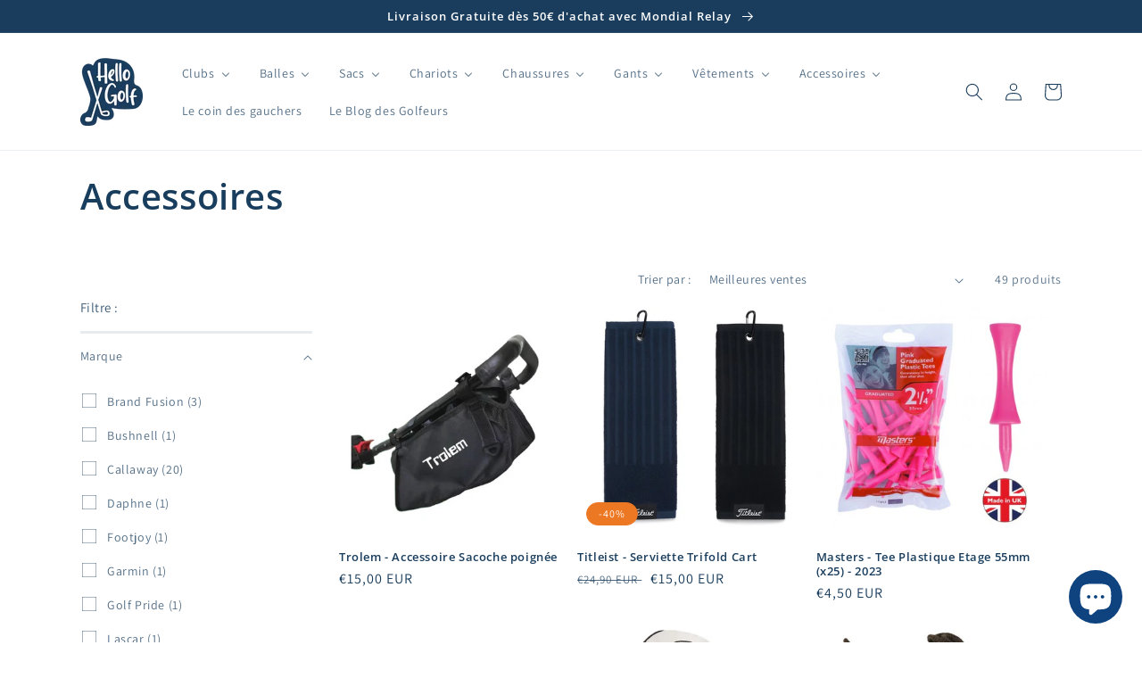

--- FILE ---
content_type: text/html; charset=utf-8
request_url: https://hellogolf.fr/collections/accessoire
body_size: 38867
content:
<!doctype html>
<html class="no-js" lang="fr">
  <head>

<script>(function(w,d,t,r,u){var f,n,i;w[u]=w[u]||[],f=function(){var o={ti:"187162258", tm:"shpfy_ui", enableAutoSpaTracking: true};o.q=w[u],w[u]=new UET(o),w[u].push("pageLoad")},n=d.createElement(t),n.src=r,n.async=1,n.onload=n.onreadystatechange=function(){var s=this.readyState;s&&s!=="loaded"&&s!=="complete"||(f(),n.onload=n.onreadystatechange=null)},i=d.getElementsByTagName(t)[0],i.parentNode.insertBefore(n,i)})(window,document,"script","//bat.bing.com/bat.js","uetq");</script>
    



    
 <script>
    (function(w,d,t,r,u)
    {
        var f,n,i;
        w[u]=w[u]||[],f=function()
        {
            var o={ti:"187162258", enableAutoSpaTracking: true};
            o.q=w[u],w[u]=new UET(o),w[u].push("pageLoad")
        },
        n=d.createElement(t),n.src=r,n.async=1,n.onload=n.onreadystatechange=function()
        {
            var s=this.readyState;
            s&&s!=="loaded"&&s!=="complete"||(f(),n.onload=n.onreadystatechange=null)
        },
        i=d.getElementsByTagName(t)[0],i.parentNode.insertBefore(n,i)
    })
    (window,document,"script","//bat.bing.com/bat.js","uetq");
</script>
    
  <meta name="google-site-verification" content="_Yr_jMCdMYpW9FJrcNpeEu2yqSw3DmlfYBHQkgLpOVE" />
    <meta charset="utf-8">
    <meta http-equiv="X-UA-Compatible" content="IE=edge">
    <meta name="viewport" content="width=device-width,initial-scale=1">
    <meta name="theme-color" content="">
    <link rel="canonical" href="https://hellogolf.fr/collections/accessoire">
    <link rel="preconnect" href="https://cdn.shopify.com" crossorigin><link rel="icon" type="image/png" href="//hellogolf.fr/cdn/shop/files/favicon-3.png?crop=center&height=32&v=1662718212&width=32"><link rel="preconnect" href="https://fonts.shopifycdn.com" crossorigin><title>
      Accessoires
 &ndash; hellogolf</title>

    

    

<meta property="og:site_name" content="hellogolf">
<meta property="og:url" content="https://hellogolf.fr/collections/accessoire">
<meta property="og:title" content="Accessoires">
<meta property="og:type" content="website">
<meta property="og:description" content="Votre boutique de golf en ligne. Vente de matériel et équipement de golf. Réservation d&#39;un RDV Fitting. Les meilleurs conseils d&#39;experts."><meta property="og:image" content="http://hellogolf.fr/cdn/shop/files/logo_Blue-White_HelloGolf.png?height=628&pad_color=fff&v=1652262489&width=1200">
  <meta property="og:image:secure_url" content="https://hellogolf.fr/cdn/shop/files/logo_Blue-White_HelloGolf.png?height=628&pad_color=fff&v=1652262489&width=1200">
  <meta property="og:image:width" content="1200">
  <meta property="og:image:height" content="628"><meta name="twitter:card" content="summary_large_image">
<meta name="twitter:title" content="Accessoires">
<meta name="twitter:description" content="Votre boutique de golf en ligne. Vente de matériel et équipement de golf. Réservation d&#39;un RDV Fitting. Les meilleurs conseils d&#39;experts.">


    <script src="//hellogolf.fr/cdn/shop/t/1/assets/global.js?v=24850326154503943211650904102" defer="defer"></script>
    <script>window.performance && window.performance.mark && window.performance.mark('shopify.content_for_header.start');</script><meta name="google-site-verification" content="_Yr_jMCdMYpW9FJrcNpeEu2yqSw3DmlfYBHQkgLpOVE">
<meta id="shopify-digital-wallet" name="shopify-digital-wallet" content="/56373248048/digital_wallets/dialog">
<meta name="shopify-checkout-api-token" content="9cfc7b86da3685d77d3d5c810f1e6f2e">
<meta id="in-context-paypal-metadata" data-shop-id="56373248048" data-venmo-supported="false" data-environment="production" data-locale="fr_FR" data-paypal-v4="true" data-currency="EUR">
<link rel="alternate" type="application/atom+xml" title="Feed" href="/collections/accessoire.atom" />
<link rel="next" href="/collections/accessoire?page=2">
<link rel="alternate" type="application/json+oembed" href="https://hellogolf.fr/collections/accessoire.oembed">
<script async="async" src="/checkouts/internal/preloads.js?locale=fr-FR"></script>
<link rel="preconnect" href="https://shop.app" crossorigin="anonymous">
<script async="async" src="https://shop.app/checkouts/internal/preloads.js?locale=fr-FR&shop_id=56373248048" crossorigin="anonymous"></script>
<script id="apple-pay-shop-capabilities" type="application/json">{"shopId":56373248048,"countryCode":"FR","currencyCode":"EUR","merchantCapabilities":["supports3DS"],"merchantId":"gid:\/\/shopify\/Shop\/56373248048","merchantName":"hellogolf","requiredBillingContactFields":["postalAddress","email","phone"],"requiredShippingContactFields":["postalAddress","email","phone"],"shippingType":"shipping","supportedNetworks":["visa","masterCard","amex","maestro"],"total":{"type":"pending","label":"hellogolf","amount":"1.00"},"shopifyPaymentsEnabled":true,"supportsSubscriptions":true}</script>
<script id="shopify-features" type="application/json">{"accessToken":"9cfc7b86da3685d77d3d5c810f1e6f2e","betas":["rich-media-storefront-analytics"],"domain":"hellogolf.fr","predictiveSearch":true,"shopId":56373248048,"locale":"fr"}</script>
<script>var Shopify = Shopify || {};
Shopify.shop = "hellogolf-b2c.myshopify.com";
Shopify.locale = "fr";
Shopify.currency = {"active":"EUR","rate":"1.0"};
Shopify.country = "FR";
Shopify.theme = {"name":"Dawn","id":122537115696,"schema_name":"Dawn","schema_version":"5.0.0","theme_store_id":887,"role":"main"};
Shopify.theme.handle = "null";
Shopify.theme.style = {"id":null,"handle":null};
Shopify.cdnHost = "hellogolf.fr/cdn";
Shopify.routes = Shopify.routes || {};
Shopify.routes.root = "/";</script>
<script type="module">!function(o){(o.Shopify=o.Shopify||{}).modules=!0}(window);</script>
<script>!function(o){function n(){var o=[];function n(){o.push(Array.prototype.slice.apply(arguments))}return n.q=o,n}var t=o.Shopify=o.Shopify||{};t.loadFeatures=n(),t.autoloadFeatures=n()}(window);</script>
<script>
  window.ShopifyPay = window.ShopifyPay || {};
  window.ShopifyPay.apiHost = "shop.app\/pay";
  window.ShopifyPay.redirectState = null;
</script>
<script id="shop-js-analytics" type="application/json">{"pageType":"collection"}</script>
<script defer="defer" async type="module" src="//hellogolf.fr/cdn/shopifycloud/shop-js/modules/v2/client.init-shop-cart-sync_C7zOiP7n.fr.esm.js"></script>
<script defer="defer" async type="module" src="//hellogolf.fr/cdn/shopifycloud/shop-js/modules/v2/chunk.common_CSlijhlg.esm.js"></script>
<script type="module">
  await import("//hellogolf.fr/cdn/shopifycloud/shop-js/modules/v2/client.init-shop-cart-sync_C7zOiP7n.fr.esm.js");
await import("//hellogolf.fr/cdn/shopifycloud/shop-js/modules/v2/chunk.common_CSlijhlg.esm.js");

  window.Shopify.SignInWithShop?.initShopCartSync?.({"fedCMEnabled":true,"windoidEnabled":true});

</script>
<script>
  window.Shopify = window.Shopify || {};
  if (!window.Shopify.featureAssets) window.Shopify.featureAssets = {};
  window.Shopify.featureAssets['shop-js'] = {"shop-cart-sync":["modules/v2/client.shop-cart-sync_BnBFXf0_.fr.esm.js","modules/v2/chunk.common_CSlijhlg.esm.js"],"init-fed-cm":["modules/v2/client.init-fed-cm_CSbHcSLQ.fr.esm.js","modules/v2/chunk.common_CSlijhlg.esm.js"],"shop-button":["modules/v2/client.shop-button_DLUKcBRB.fr.esm.js","modules/v2/chunk.common_CSlijhlg.esm.js"],"shop-cash-offers":["modules/v2/client.shop-cash-offers_Cua9cdqh.fr.esm.js","modules/v2/chunk.common_CSlijhlg.esm.js","modules/v2/chunk.modal_C0-OIa6B.esm.js"],"init-windoid":["modules/v2/client.init-windoid_BO2kqg2i.fr.esm.js","modules/v2/chunk.common_CSlijhlg.esm.js"],"init-shop-email-lookup-coordinator":["modules/v2/client.init-shop-email-lookup-coordinator_DcBZTVqR.fr.esm.js","modules/v2/chunk.common_CSlijhlg.esm.js"],"shop-toast-manager":["modules/v2/client.shop-toast-manager_CqHEw2nM.fr.esm.js","modules/v2/chunk.common_CSlijhlg.esm.js"],"shop-login-button":["modules/v2/client.shop-login-button_BQtEoURe.fr.esm.js","modules/v2/chunk.common_CSlijhlg.esm.js","modules/v2/chunk.modal_C0-OIa6B.esm.js"],"avatar":["modules/v2/client.avatar_BTnouDA3.fr.esm.js"],"pay-button":["modules/v2/client.pay-button_DUwpSVMx.fr.esm.js","modules/v2/chunk.common_CSlijhlg.esm.js"],"init-shop-cart-sync":["modules/v2/client.init-shop-cart-sync_C7zOiP7n.fr.esm.js","modules/v2/chunk.common_CSlijhlg.esm.js"],"init-customer-accounts":["modules/v2/client.init-customer-accounts_B0gbzGDF.fr.esm.js","modules/v2/client.shop-login-button_BQtEoURe.fr.esm.js","modules/v2/chunk.common_CSlijhlg.esm.js","modules/v2/chunk.modal_C0-OIa6B.esm.js"],"init-shop-for-new-customer-accounts":["modules/v2/client.init-shop-for-new-customer-accounts_C1ax6gR3.fr.esm.js","modules/v2/client.shop-login-button_BQtEoURe.fr.esm.js","modules/v2/chunk.common_CSlijhlg.esm.js","modules/v2/chunk.modal_C0-OIa6B.esm.js"],"init-customer-accounts-sign-up":["modules/v2/client.init-customer-accounts-sign-up_Dx4tXqtI.fr.esm.js","modules/v2/client.shop-login-button_BQtEoURe.fr.esm.js","modules/v2/chunk.common_CSlijhlg.esm.js","modules/v2/chunk.modal_C0-OIa6B.esm.js"],"checkout-modal":["modules/v2/client.checkout-modal_BZLk86_8.fr.esm.js","modules/v2/chunk.common_CSlijhlg.esm.js","modules/v2/chunk.modal_C0-OIa6B.esm.js"],"shop-follow-button":["modules/v2/client.shop-follow-button_YGA9KtE6.fr.esm.js","modules/v2/chunk.common_CSlijhlg.esm.js","modules/v2/chunk.modal_C0-OIa6B.esm.js"],"lead-capture":["modules/v2/client.lead-capture_BKsxsIKj.fr.esm.js","modules/v2/chunk.common_CSlijhlg.esm.js","modules/v2/chunk.modal_C0-OIa6B.esm.js"],"shop-login":["modules/v2/client.shop-login_s6dWeBr2.fr.esm.js","modules/v2/chunk.common_CSlijhlg.esm.js","modules/v2/chunk.modal_C0-OIa6B.esm.js"],"payment-terms":["modules/v2/client.payment-terms_CTuGCy7C.fr.esm.js","modules/v2/chunk.common_CSlijhlg.esm.js","modules/v2/chunk.modal_C0-OIa6B.esm.js"]};
</script>
<script>(function() {
  var isLoaded = false;
  function asyncLoad() {
    if (isLoaded) return;
    isLoaded = true;
    var urls = ["https:\/\/chimpstatic.com\/mcjs-connected\/js\/users\/518da6c56de1f2e64fc623416\/b1bf629d48eb731209559f90f.js?shop=hellogolf-b2c.myshopify.com","https:\/\/cdn.shopify.com\/s\/files\/1\/0563\/7324\/8048\/t\/1\/assets\/booster_eu_cookie_56373248048.js?v=1664881380\u0026shop=hellogolf-b2c.myshopify.com"];
    for (var i = 0; i < urls.length; i++) {
      var s = document.createElement('script');
      s.type = 'text/javascript';
      s.async = true;
      s.src = urls[i];
      var x = document.getElementsByTagName('script')[0];
      x.parentNode.insertBefore(s, x);
    }
  };
  if(window.attachEvent) {
    window.attachEvent('onload', asyncLoad);
  } else {
    window.addEventListener('load', asyncLoad, false);
  }
})();</script>
<script id="__st">var __st={"a":56373248048,"offset":3600,"reqid":"c6761950-5c7b-4f49-bfe0-8eb0719a1f66-1768405317","pageurl":"hellogolf.fr\/collections\/accessoire","u":"1384427be59b","p":"collection","rtyp":"collection","rid":268535038000};</script>
<script>window.ShopifyPaypalV4VisibilityTracking = true;</script>
<script id="captcha-bootstrap">!function(){'use strict';const t='contact',e='account',n='new_comment',o=[[t,t],['blogs',n],['comments',n],[t,'customer']],c=[[e,'customer_login'],[e,'guest_login'],[e,'recover_customer_password'],[e,'create_customer']],r=t=>t.map((([t,e])=>`form[action*='/${t}']:not([data-nocaptcha='true']) input[name='form_type'][value='${e}']`)).join(','),a=t=>()=>t?[...document.querySelectorAll(t)].map((t=>t.form)):[];function s(){const t=[...o],e=r(t);return a(e)}const i='password',u='form_key',d=['recaptcha-v3-token','g-recaptcha-response','h-captcha-response',i],f=()=>{try{return window.sessionStorage}catch{return}},m='__shopify_v',_=t=>t.elements[u];function p(t,e,n=!1){try{const o=window.sessionStorage,c=JSON.parse(o.getItem(e)),{data:r}=function(t){const{data:e,action:n}=t;return t[m]||n?{data:e,action:n}:{data:t,action:n}}(c);for(const[e,n]of Object.entries(r))t.elements[e]&&(t.elements[e].value=n);n&&o.removeItem(e)}catch(o){console.error('form repopulation failed',{error:o})}}const l='form_type',E='cptcha';function T(t){t.dataset[E]=!0}const w=window,h=w.document,L='Shopify',v='ce_forms',y='captcha';let A=!1;((t,e)=>{const n=(g='f06e6c50-85a8-45c8-87d0-21a2b65856fe',I='https://cdn.shopify.com/shopifycloud/storefront-forms-hcaptcha/ce_storefront_forms_captcha_hcaptcha.v1.5.2.iife.js',D={infoText:'Protégé par hCaptcha',privacyText:'Confidentialité',termsText:'Conditions'},(t,e,n)=>{const o=w[L][v],c=o.bindForm;if(c)return c(t,g,e,D).then(n);var r;o.q.push([[t,g,e,D],n]),r=I,A||(h.body.append(Object.assign(h.createElement('script'),{id:'captcha-provider',async:!0,src:r})),A=!0)});var g,I,D;w[L]=w[L]||{},w[L][v]=w[L][v]||{},w[L][v].q=[],w[L][y]=w[L][y]||{},w[L][y].protect=function(t,e){n(t,void 0,e),T(t)},Object.freeze(w[L][y]),function(t,e,n,w,h,L){const[v,y,A,g]=function(t,e,n){const i=e?o:[],u=t?c:[],d=[...i,...u],f=r(d),m=r(i),_=r(d.filter((([t,e])=>n.includes(e))));return[a(f),a(m),a(_),s()]}(w,h,L),I=t=>{const e=t.target;return e instanceof HTMLFormElement?e:e&&e.form},D=t=>v().includes(t);t.addEventListener('submit',(t=>{const e=I(t);if(!e)return;const n=D(e)&&!e.dataset.hcaptchaBound&&!e.dataset.recaptchaBound,o=_(e),c=g().includes(e)&&(!o||!o.value);(n||c)&&t.preventDefault(),c&&!n&&(function(t){try{if(!f())return;!function(t){const e=f();if(!e)return;const n=_(t);if(!n)return;const o=n.value;o&&e.removeItem(o)}(t);const e=Array.from(Array(32),(()=>Math.random().toString(36)[2])).join('');!function(t,e){_(t)||t.append(Object.assign(document.createElement('input'),{type:'hidden',name:u})),t.elements[u].value=e}(t,e),function(t,e){const n=f();if(!n)return;const o=[...t.querySelectorAll(`input[type='${i}']`)].map((({name:t})=>t)),c=[...d,...o],r={};for(const[a,s]of new FormData(t).entries())c.includes(a)||(r[a]=s);n.setItem(e,JSON.stringify({[m]:1,action:t.action,data:r}))}(t,e)}catch(e){console.error('failed to persist form',e)}}(e),e.submit())}));const S=(t,e)=>{t&&!t.dataset[E]&&(n(t,e.some((e=>e===t))),T(t))};for(const o of['focusin','change'])t.addEventListener(o,(t=>{const e=I(t);D(e)&&S(e,y())}));const B=e.get('form_key'),M=e.get(l),P=B&&M;t.addEventListener('DOMContentLoaded',(()=>{const t=y();if(P)for(const e of t)e.elements[l].value===M&&p(e,B);[...new Set([...A(),...v().filter((t=>'true'===t.dataset.shopifyCaptcha))])].forEach((e=>S(e,t)))}))}(h,new URLSearchParams(w.location.search),n,t,e,['guest_login'])})(!1,!0)}();</script>
<script integrity="sha256-4kQ18oKyAcykRKYeNunJcIwy7WH5gtpwJnB7kiuLZ1E=" data-source-attribution="shopify.loadfeatures" defer="defer" src="//hellogolf.fr/cdn/shopifycloud/storefront/assets/storefront/load_feature-a0a9edcb.js" crossorigin="anonymous"></script>
<script crossorigin="anonymous" defer="defer" src="//hellogolf.fr/cdn/shopifycloud/storefront/assets/shopify_pay/storefront-65b4c6d7.js?v=20250812"></script>
<script data-source-attribution="shopify.dynamic_checkout.dynamic.init">var Shopify=Shopify||{};Shopify.PaymentButton=Shopify.PaymentButton||{isStorefrontPortableWallets:!0,init:function(){window.Shopify.PaymentButton.init=function(){};var t=document.createElement("script");t.src="https://hellogolf.fr/cdn/shopifycloud/portable-wallets/latest/portable-wallets.fr.js",t.type="module",document.head.appendChild(t)}};
</script>
<script data-source-attribution="shopify.dynamic_checkout.buyer_consent">
  function portableWalletsHideBuyerConsent(e){var t=document.getElementById("shopify-buyer-consent"),n=document.getElementById("shopify-subscription-policy-button");t&&n&&(t.classList.add("hidden"),t.setAttribute("aria-hidden","true"),n.removeEventListener("click",e))}function portableWalletsShowBuyerConsent(e){var t=document.getElementById("shopify-buyer-consent"),n=document.getElementById("shopify-subscription-policy-button");t&&n&&(t.classList.remove("hidden"),t.removeAttribute("aria-hidden"),n.addEventListener("click",e))}window.Shopify?.PaymentButton&&(window.Shopify.PaymentButton.hideBuyerConsent=portableWalletsHideBuyerConsent,window.Shopify.PaymentButton.showBuyerConsent=portableWalletsShowBuyerConsent);
</script>
<script data-source-attribution="shopify.dynamic_checkout.cart.bootstrap">document.addEventListener("DOMContentLoaded",(function(){function t(){return document.querySelector("shopify-accelerated-checkout-cart, shopify-accelerated-checkout")}if(t())Shopify.PaymentButton.init();else{new MutationObserver((function(e,n){t()&&(Shopify.PaymentButton.init(),n.disconnect())})).observe(document.body,{childList:!0,subtree:!0})}}));
</script>
<script id='scb4127' type='text/javascript' async='' src='https://hellogolf.fr/cdn/shopifycloud/privacy-banner/storefront-banner.js'></script><link id="shopify-accelerated-checkout-styles" rel="stylesheet" media="screen" href="https://hellogolf.fr/cdn/shopifycloud/portable-wallets/latest/accelerated-checkout-backwards-compat.css" crossorigin="anonymous">
<style id="shopify-accelerated-checkout-cart">
        #shopify-buyer-consent {
  margin-top: 1em;
  display: inline-block;
  width: 100%;
}

#shopify-buyer-consent.hidden {
  display: none;
}

#shopify-subscription-policy-button {
  background: none;
  border: none;
  padding: 0;
  text-decoration: underline;
  font-size: inherit;
  cursor: pointer;
}

#shopify-subscription-policy-button::before {
  box-shadow: none;
}

      </style>
<script id="sections-script" data-sections="header,footer" defer="defer" src="//hellogolf.fr/cdn/shop/t/1/compiled_assets/scripts.js?1909"></script>
<script>window.performance && window.performance.mark && window.performance.mark('shopify.content_for_header.end');</script>


    <style data-shopify>
      @font-face {
  font-family: Assistant;
  font-weight: 400;
  font-style: normal;
  font-display: swap;
  src: url("//hellogolf.fr/cdn/fonts/assistant/assistant_n4.9120912a469cad1cc292572851508ca49d12e768.woff2") format("woff2"),
       url("//hellogolf.fr/cdn/fonts/assistant/assistant_n4.6e9875ce64e0fefcd3f4446b7ec9036b3ddd2985.woff") format("woff");
}

      @font-face {
  font-family: Assistant;
  font-weight: 700;
  font-style: normal;
  font-display: swap;
  src: url("//hellogolf.fr/cdn/fonts/assistant/assistant_n7.bf44452348ec8b8efa3aa3068825305886b1c83c.woff2") format("woff2"),
       url("//hellogolf.fr/cdn/fonts/assistant/assistant_n7.0c887fee83f6b3bda822f1150b912c72da0f7b64.woff") format("woff");
}

      
      
      @font-face {
  font-family: "Open Sans";
  font-weight: 600;
  font-style: normal;
  font-display: swap;
  src: url("//hellogolf.fr/cdn/fonts/open_sans/opensans_n6.15aeff3c913c3fe570c19cdfeed14ce10d09fb08.woff2") format("woff2"),
       url("//hellogolf.fr/cdn/fonts/open_sans/opensans_n6.14bef14c75f8837a87f70ce22013cb146ee3e9f3.woff") format("woff");
}


      :root {
        --font-body-family: Assistant, sans-serif;
        --font-body-style: normal;
        --font-body-weight: 400;
        --font-body-weight-bold: 700;

        --font-heading-family: "Open Sans", sans-serif;
        --font-heading-style: normal;
        --font-heading-weight: 600;

        --font-body-scale: 1.0;
        --font-heading-scale: 1.0;

        --color-base-text: 25, 61, 93;
        --color-shadow: 25, 61, 93;
        --color-base-background-1: 255, 255, 255;
        --color-base-background-2: 243, 243, 243;
        --color-base-solid-button-labels: 255, 255, 255;
        --color-base-outline-button-labels: 18, 18, 18;
        --color-base-accent-1: 26, 61, 94;
        --color-base-accent-2: 237, 120, 36;
        --payment-terms-background-color: #ffffff;

        --gradient-base-background-1: #ffffff;
        --gradient-base-background-2: #f3f3f3;
        --gradient-base-accent-1: #1a3d5e;
        --gradient-base-accent-2: #ed7824;

        --media-padding: px;
        --media-border-opacity: 0.05;
        --media-border-width: 0px;
        --media-radius: 0px;
        --media-shadow-opacity: 0.0;
        --media-shadow-horizontal-offset: 0px;
        --media-shadow-vertical-offset: 4px;
        --media-shadow-blur-radius: 5px;

        --page-width: 120rem;
        --page-width-margin: 0rem;

        --card-image-padding: 0.0rem;
        --card-corner-radius: 0.0rem;
        --card-text-alignment: left;
        --card-border-width: 0.0rem;
        --card-border-opacity: 0.1;
        --card-shadow-opacity: 0.0;
        --card-shadow-horizontal-offset: 0.0rem;
        --card-shadow-vertical-offset: 0.4rem;
        --card-shadow-blur-radius: 0.5rem;

        --badge-corner-radius: 4.0rem;

        --popup-border-width: 1px;
        --popup-border-opacity: 0.1;
        --popup-corner-radius: 0px;
        --popup-shadow-opacity: 0.0;
        --popup-shadow-horizontal-offset: 0px;
        --popup-shadow-vertical-offset: 4px;
        --popup-shadow-blur-radius: 5px;

        --drawer-border-width: 1px;
        --drawer-border-opacity: 0.1;
        --drawer-shadow-opacity: 0.0;
        --drawer-shadow-horizontal-offset: 0px;
        --drawer-shadow-vertical-offset: 4px;
        --drawer-shadow-blur-radius: 5px;

        --spacing-sections-desktop: 16px;
        --spacing-sections-mobile: 16px;

        --grid-desktop-vertical-spacing: 8px;
        --grid-desktop-horizontal-spacing: 8px;
        --grid-mobile-vertical-spacing: 4px;
        --grid-mobile-horizontal-spacing: 4px;

        --text-boxes-border-opacity: 0.1;
        --text-boxes-border-width: 0px;
        --text-boxes-radius: 0px;
        --text-boxes-shadow-opacity: 0.0;
        --text-boxes-shadow-horizontal-offset: 0px;
        --text-boxes-shadow-vertical-offset: 4px;
        --text-boxes-shadow-blur-radius: 5px;

        --buttons-radius: 40px;
        --buttons-radius-outset: 41px;
        --buttons-border-width: 1px;
        --buttons-border-opacity: 1.0;
        --buttons-shadow-opacity: 0.0;
        --buttons-shadow-horizontal-offset: 0px;
        --buttons-shadow-vertical-offset: 4px;
        --buttons-shadow-blur-radius: 5px;
        --buttons-border-offset: 0.3px;

        --inputs-radius: 0px;
        --inputs-border-width: 1px;
        --inputs-border-opacity: 0.55;
        --inputs-shadow-opacity: 0.0;
        --inputs-shadow-horizontal-offset: 0px;
        --inputs-margin-offset: 0px;
        --inputs-shadow-vertical-offset: 4px;
        --inputs-shadow-blur-radius: 5px;
        --inputs-radius-outset: 0px;

        --variant-pills-radius: 40px;
        --variant-pills-border-width: 1px;
        --variant-pills-border-opacity: 0.3;
        --variant-pills-shadow-opacity: 0.0;
        --variant-pills-shadow-horizontal-offset: 0px;
        --variant-pills-shadow-vertical-offset: 4px;
        --variant-pills-shadow-blur-radius: 5px;
      }

      *,
      *::before,
      *::after {
        box-sizing: inherit;
      }

      html {
        box-sizing: border-box;
        font-size: calc(var(--font-body-scale) * 62.5%);
        height: 100%;
      }

      body {
        display: grid;
        grid-template-rows: auto auto 1fr auto;
        grid-template-columns: 100%;
        min-height: 100%;
        margin: 0;
        font-size: 1.5rem;
        letter-spacing: 0.06rem;
        line-height: calc(1 + 0.8 / var(--font-body-scale));
        font-family: var(--font-body-family);
        font-style: var(--font-body-style);
        font-weight: var(--font-body-weight);
      }

      @media screen and (min-width: 750px) {
        body {
          font-size: 1.6rem;
        }
      }
    </style>

    <link href="//hellogolf.fr/cdn/shop/t/1/assets/base.css?v=96599413870136274581668078316" rel="stylesheet" type="text/css" media="all" />
<link rel="preload" as="font" href="//hellogolf.fr/cdn/fonts/assistant/assistant_n4.9120912a469cad1cc292572851508ca49d12e768.woff2" type="font/woff2" crossorigin><link rel="preload" as="font" href="//hellogolf.fr/cdn/fonts/open_sans/opensans_n6.15aeff3c913c3fe570c19cdfeed14ce10d09fb08.woff2" type="font/woff2" crossorigin><link rel="stylesheet" href="//hellogolf.fr/cdn/shop/t/1/assets/component-predictive-search.css?v=165644661289088488651650904095" media="print" onload="this.media='all'"><script>document.documentElement.className = document.documentElement.className.replace('no-js', 'js');
    if (Shopify.designMode) {
      document.documentElement.classList.add('shopify-design-mode');
    }
    </script>


<!-- Hotjar Tracking Code for https://hellogolf.fr -->
<script>
    (function(h,o,t,j,a,r){
        h.hj=h.hj||function(){(h.hj.q=h.hj.q||[]).push(arguments)};
        h._hjSettings={hjid:3219162,hjsv:6};
        a=o.getElementsByTagName('head')[0];
        r=o.createElement('script');r.async=1;
        r.src=t+h._hjSettings.hjid+j+h._hjSettings.hjsv;
        a.appendChild(r);
    })(window,document,'https://static.hotjar.com/c/hotjar-','.js?sv=');
</script>
    
  <!-- BEGIN app block: shopify://apps/buddha-mega-menu-navigation/blocks/megamenu/dbb4ce56-bf86-4830-9b3d-16efbef51c6f -->
<script>
        var productImageAndPrice = [],
            collectionImages = [],
            articleImages = [],
            mmLivIcons = false,
            mmFlipClock = false,
            mmFixesUseJquery = false,
            mmNumMMI = 10,
            mmSchemaTranslation = {},
            mmMenuStrings =  [] ,
            mmShopLocale = "fr",
            mmShopLocaleCollectionsRoute = "/collections",
            mmSchemaDesignJSON = [{"action":"menu-select","value":"force-mega-menu"},{"action":"design","setting":"font_size","value":"12px"},{"action":"design","setting":"font_family","value":"Open Sans"},{"action":"design","setting":"vertical_contact_left_alt_color","value":"#333333"},{"action":"design","setting":"vertical_contact_right_btn_bg_color","value":"#333333"},{"action":"design","setting":"vertical_addtocart_background_color","value":"#333333"},{"action":"design","setting":"vertical_background_color","value":"#017b86"},{"action":"design","setting":"vertical_countdown_background_color","value":"#333333"},{"action":"design","setting":"vertical_countdown_color","value":"#ffffff"},{"action":"design","setting":"vertical_addtocart_text_color","value":"#ffffff"},{"action":"design","setting":"vertical_addtocart_enable","value":"true"},{"action":"design","setting":"vertical_contact_right_btn_text_color","value":"#ffffff"},{"action":"design","setting":"vertical_price_color","value":"#ffffff"},{"action":"design","setting":"vertical_link_hover_color","value":"#ffffff"},{"action":"design","setting":"vertical_text_color","value":"#ffffff"},{"action":"design","setting":"vertical_font_size","value":"13px"},{"action":"design","setting":"vertical_font_family","value":"Default"},{"action":"design","setting":"countdown_background_color","value":"#333333"},{"action":"design","setting":"countdown_color","value":"#ffffff"},{"action":"design","setting":"addtocart_background_hover_color","value":"#0da19a"},{"action":"design","setting":"addtocart_text_hover_color","value":"#ffffff"},{"action":"design","setting":"addtocart_background_color","value":"#ffffff"},{"action":"design","setting":"addtocart_text_color","value":"#333333"},{"action":"design","setting":"addtocart_enable","value":"true"},{"action":"design","setting":"contact_left_text_color","value":"#f1f1f0"},{"action":"design","setting":"contact_left_alt_color","value":"#CCCCCC"},{"action":"design","setting":"contact_left_bg_color","value":"#3A3A3A"},{"action":"design","setting":"contact_right_btn_bg_color","value":"#3A3A3A"},{"action":"design","setting":"contact_right_btn_text_color","value":"#ffffff"},{"action":"design","setting":"price_color","value":"#0da19a"},{"action":"design","setting":"background_color","value":"#ffffff"},{"action":"design","setting":"background_hover_color","value":"#f9f9f9"},{"action":"design","setting":"link_hover_color","value":"#0da19a"},{"action":"design","setting":"text_color","value":"#222222"}],
            mmDomChangeSkipUl = "",
            buddhaMegaMenuShop = "hellogolf-b2c.myshopify.com",
            mmWireframeCompression = "0",
            mmExtensionAssetUrl = "https://cdn.shopify.com/extensions/019abe06-4a3f-7763-88da-170e1b54169b/mega-menu-151/assets/";var bestSellersHTML = '';var newestProductsHTML = '';/* get link lists api */
        var linkLists={"main-menu" : {"title":"Main menu", "items":["/collections","/collections/driver","/collections/balle","/collections/gant","/collections/vetements","/collections/casquette","/collections/bonnet","/collections/sacs-pour-chariot","/collections/chariot","/collections/accessoire",]},"footer" : {"title":"Footer menu", "items":["/pages/qui-sommes-nous","/blogs/le-blog-des-golfeurs","/policies/legal-notice","/policies/terms-of-service","/policies/terms-of-sale","/search","/policies/refund-policy","https://hellogolf.fr/a/faq",]},"familles-de-produits" : {"title":"Familles de produits", "items":["/collections/clubs-de-golf","/collections/balle","/collections/chariot","/collections/chaussures-de-golf","/collections/gant","/collections/vetements","/collections/accessoire",]},"customer-account-main-menu" : {"title":"Menu principal du compte client", "items":["/","https://shopify.com/56373248048/account/orders?locale=fr&amp;region_country=FR",]},};/*ENDPARSE*/

        linkLists["force-mega-menu"]={};linkLists["force-mega-menu"].title="Dawn Theme - Mega Menu";linkLists["force-mega-menu"].items=[1];

        /* set product prices *//* get the collection images *//* get the article images *//* customer fixes */
        var mmThemeFixesBefore = function(){ if (selectedMenu=="force-mega-menu" && tempMenuObject.u.matches("nav > .list-menu")) { tempMenuObject.forceMenu = true; tempMenuObject.liClasses = ""; tempMenuObject.aClasses = "header__menu-item list-menu__item link link--text focus-inset"; tempMenuObject.liItems = tempMenuObject.u.children; } mmAddStyle(" .search-modal.modal__content {z-index: 1001;} .buddha-menu-item .header__menu-item:hover span{text-decoration: none !important;} ", "themeScript"); }; 
        

        var mmWireframe = {"html" : "<li class=\"buddha-menu-item\" itemId=\"aL67x\"  ><a data-href=\"/collections/clubs-de-golf\" href=\"/collections/clubs-de-golf\" aria-label=\"Clubs\" data-no-instant=\"\" onclick=\"mmGoToPage(this, event); return false;\"  ><span class=\"mm-title\">Clubs</span><i class=\"mm-arrow mm-angle-down\" aria-hidden=\"true\"></i><span class=\"toggle-menu-btn\" style=\"display:none;\" title=\"Toggle menu\" onclick=\"return toggleSubmenu(this)\"><span class=\"mm-arrow-icon\"><span class=\"bar-one\"></span><span class=\"bar-two\"></span></span></span></a><ul class=\"mm-submenu tree  small mm-last-level\"><li data-href=\"/collections/set-complet\" href=\"/collections/set-complet\" aria-label=\"Sets complets\" data-no-instant=\"\" onclick=\"mmGoToPage(this, event); return false;\"  ><a data-href=\"/collections/set-complet\" href=\"/collections/set-complet\" aria-label=\"Sets complets\" data-no-instant=\"\" onclick=\"mmGoToPage(this, event); return false;\"  ><span class=\"mm-title\">Sets complets</span></a></li><li data-href=\"/collections/driver\" href=\"/collections/driver\" aria-label=\"Drivers\" data-no-instant=\"\" onclick=\"mmGoToPage(this, event); return false;\"  ><a data-href=\"/collections/driver\" href=\"/collections/driver\" aria-label=\"Drivers\" data-no-instant=\"\" onclick=\"mmGoToPage(this, event); return false;\"  ><span class=\"mm-title\">Drivers</span></a></li><li data-href=\"/collections/bois\" href=\"/collections/bois\" aria-label=\"Bois\" data-no-instant=\"\" onclick=\"mmGoToPage(this, event); return false;\"  ><a data-href=\"/collections/bois\" href=\"/collections/bois\" aria-label=\"Bois\" data-no-instant=\"\" onclick=\"mmGoToPage(this, event); return false;\"  ><span class=\"mm-title\">Bois</span></a></li><li data-href=\"/collections/hybride\" href=\"/collections/hybride\" aria-label=\"Hybrides\" data-no-instant=\"\" onclick=\"mmGoToPage(this, event); return false;\"  ><a data-href=\"/collections/hybride\" href=\"/collections/hybride\" aria-label=\"Hybrides\" data-no-instant=\"\" onclick=\"mmGoToPage(this, event); return false;\"  ><span class=\"mm-title\">Hybrides</span></a></li><li data-href=\"/collections/choisir-sa-serie-de-fers-de-golf\" href=\"/collections/choisir-sa-serie-de-fers-de-golf\" aria-label=\"Séries de fers\" data-no-instant=\"\" onclick=\"mmGoToPage(this, event); return false;\"  ><a data-href=\"/collections/choisir-sa-serie-de-fers-de-golf\" href=\"/collections/choisir-sa-serie-de-fers-de-golf\" aria-label=\"Séries de fers\" data-no-instant=\"\" onclick=\"mmGoToPage(this, event); return false;\"  ><span class=\"mm-title\">Séries de fers</span></a></li><li data-href=\"/collections/choisir-son-wedge-de-golf\" href=\"/collections/choisir-son-wedge-de-golf\" aria-label=\"Wedges\" data-no-instant=\"\" onclick=\"mmGoToPage(this, event); return false;\"  ><a data-href=\"/collections/choisir-son-wedge-de-golf\" href=\"/collections/choisir-son-wedge-de-golf\" aria-label=\"Wedges\" data-no-instant=\"\" onclick=\"mmGoToPage(this, event); return false;\"  ><span class=\"mm-title\">Wedges</span></a></li><li data-href=\"/collections/choisir-son-putter-de-golf\" href=\"/collections/choisir-son-putter-de-golf\" aria-label=\"Putters\" data-no-instant=\"\" onclick=\"mmGoToPage(this, event); return false;\"  ><a data-href=\"/collections/choisir-son-putter-de-golf\" href=\"/collections/choisir-son-putter-de-golf\" aria-label=\"Putters\" data-no-instant=\"\" onclick=\"mmGoToPage(this, event); return false;\"  ><span class=\"mm-title\">Putters</span></a></li><li data-href=\"/collections/fer-a-lunite\" href=\"/collections/fer-a-lunite\" aria-label=\"Fers à l'unité\" data-no-instant=\"\" onclick=\"mmGoToPage(this, event); return false;\"  ><a data-href=\"/collections/fer-a-lunite\" href=\"/collections/fer-a-lunite\" aria-label=\"Fers à l'unité\" data-no-instant=\"\" onclick=\"mmGoToPage(this, event); return false;\"  ><span class=\"mm-title\">Fers à l'unité</span></a></li></ul></li><li class=\"buddha-menu-item\" itemId=\"SG4tf\"  ><a data-href=\"/collections/balle\" href=\"/collections/balle\" aria-label=\"Balles\" data-no-instant=\"\" onclick=\"mmGoToPage(this, event); return false;\"  ><span class=\"mm-title\">Balles</span><i class=\"mm-arrow mm-angle-down\" aria-hidden=\"true\"></i><span class=\"toggle-menu-btn\" style=\"display:none;\" title=\"Toggle menu\" onclick=\"return toggleSubmenu(this)\"><span class=\"mm-arrow-icon\"><span class=\"bar-one\"></span><span class=\"bar-two\"></span></span></span></a><ul class=\"mm-submenu tree  small mm-last-level\"><li data-href=\"/collections/parcours\" href=\"/collections/parcours\" aria-label=\"Parcours\" data-no-instant=\"\" onclick=\"mmGoToPage(this, event); return false;\"  ><a data-href=\"/collections/parcours\" href=\"/collections/parcours\" aria-label=\"Parcours\" data-no-instant=\"\" onclick=\"mmGoToPage(this, event); return false;\"  ><span class=\"mm-title\">Parcours</span></a></li><li data-href=\"/collections/entrainement\" href=\"/collections/entrainement\" aria-label=\"Entraînement\" data-no-instant=\"\" onclick=\"mmGoToPage(this, event); return false;\"  ><a data-href=\"/collections/entrainement\" href=\"/collections/entrainement\" aria-label=\"Entraînement\" data-no-instant=\"\" onclick=\"mmGoToPage(this, event); return false;\"  ><span class=\"mm-title\">Entraînement</span></a></li></ul></li><li class=\"buddha-menu-item\" itemId=\"qkNol\"  ><a data-href=\"/collections/sacs-de-golf\" href=\"/collections/sacs-de-golf\" aria-label=\"Sacs\" data-no-instant=\"\" onclick=\"mmGoToPage(this, event); return false;\"  ><span class=\"mm-title\">Sacs</span><i class=\"mm-arrow mm-angle-down\" aria-hidden=\"true\"></i><span class=\"toggle-menu-btn\" style=\"display:none;\" title=\"Toggle menu\" onclick=\"return toggleSubmenu(this)\"><span class=\"mm-arrow-icon\"><span class=\"bar-one\"></span><span class=\"bar-two\"></span></span></span></a><ul class=\"mm-submenu tree  small mm-last-level\"><li data-href=\"/collections/sacs-trepieds\" href=\"/collections/sacs-trepieds\" aria-label=\"Sacs trépieds\" data-no-instant=\"\" onclick=\"mmGoToPage(this, event); return false;\"  ><a data-href=\"/collections/sacs-trepieds\" href=\"/collections/sacs-trepieds\" aria-label=\"Sacs trépieds\" data-no-instant=\"\" onclick=\"mmGoToPage(this, event); return false;\"  ><span class=\"mm-title\">Sacs trépieds</span></a></li><li data-href=\"/collections/sacs-pour-chariot\" href=\"/collections/sacs-pour-chariot\" aria-label=\"Sacs pour chariot\" data-no-instant=\"\" onclick=\"mmGoToPage(this, event); return false;\"  ><a data-href=\"/collections/sacs-pour-chariot\" href=\"/collections/sacs-pour-chariot\" aria-label=\"Sacs pour chariot\" data-no-instant=\"\" onclick=\"mmGoToPage(this, event); return false;\"  ><span class=\"mm-title\">Sacs pour chariot</span></a></li><li data-href=\"/collections/sacs-pencils\" href=\"/collections/sacs-pencils\" aria-label=\"Sacs pencils\" data-no-instant=\"\" onclick=\"mmGoToPage(this, event); return false;\"  ><a data-href=\"/collections/sacs-pencils\" href=\"/collections/sacs-pencils\" aria-label=\"Sacs pencils\" data-no-instant=\"\" onclick=\"mmGoToPage(this, event); return false;\"  ><span class=\"mm-title\">Sacs pencils</span></a></li></ul></li><li class=\"buddha-menu-item\" itemId=\"eUPFX\"  ><a data-href=\"/collections/chariot\" href=\"/collections/chariot\" aria-label=\"Chariots\" data-no-instant=\"\" onclick=\"mmGoToPage(this, event); return false;\"  ><span class=\"mm-title\">Chariots</span><i class=\"mm-arrow mm-angle-down\" aria-hidden=\"true\"></i><span class=\"toggle-menu-btn\" style=\"display:none;\" title=\"Toggle menu\" onclick=\"return toggleSubmenu(this)\"><span class=\"mm-arrow-icon\"><span class=\"bar-one\"></span><span class=\"bar-two\"></span></span></span></a><ul class=\"mm-submenu tree  small mm-last-level\"><li data-href=\"/collections/chariot-manuel\" href=\"/collections/chariot-manuel\" aria-label=\"Chariots manuels\" data-no-instant=\"\" onclick=\"mmGoToPage(this, event); return false;\"  ><a data-href=\"/collections/chariot-manuel\" href=\"/collections/chariot-manuel\" aria-label=\"Chariots manuels\" data-no-instant=\"\" onclick=\"mmGoToPage(this, event); return false;\"  ><span class=\"mm-title\">Chariots manuels</span></a></li><li data-href=\"/collections/chariot-electrique\" href=\"/collections/chariot-electrique\" aria-label=\"Chariots électriques\" data-no-instant=\"\" onclick=\"mmGoToPage(this, event); return false;\"  ><a data-href=\"/collections/chariot-electrique\" href=\"/collections/chariot-electrique\" aria-label=\"Chariots électriques\" data-no-instant=\"\" onclick=\"mmGoToPage(this, event); return false;\"  ><span class=\"mm-title\">Chariots électriques</span></a></li><li data-href=\"/collections/accessoires-pour-chariot\" href=\"/collections/accessoires-pour-chariot\" aria-label=\"Accessoires pour chariot\" data-no-instant=\"\" onclick=\"mmGoToPage(this, event); return false;\"  ><a data-href=\"/collections/accessoires-pour-chariot\" href=\"/collections/accessoires-pour-chariot\" aria-label=\"Accessoires pour chariot\" data-no-instant=\"\" onclick=\"mmGoToPage(this, event); return false;\"  ><span class=\"mm-title\">Accessoires pour chariot</span></a></li></ul></li><li class=\"buddha-menu-item\" itemId=\"kvNMs\"  ><a data-href=\"/collections/chaussures-de-golf\" href=\"/collections/chaussures-de-golf\" aria-label=\"Chaussures\" data-no-instant=\"\" onclick=\"mmGoToPage(this, event); return false;\"  ><span class=\"mm-title\">Chaussures</span><i class=\"mm-arrow mm-angle-down\" aria-hidden=\"true\"></i><span class=\"toggle-menu-btn\" style=\"display:none;\" title=\"Toggle menu\" onclick=\"return toggleSubmenu(this)\"><span class=\"mm-arrow-icon\"><span class=\"bar-one\"></span><span class=\"bar-two\"></span></span></span></a><ul class=\"mm-submenu tree  small mm-last-level\"><li data-href=\"/collections/chaussures-homme\" href=\"/collections/chaussures-homme\" aria-label=\"Homme\" data-no-instant=\"\" onclick=\"mmGoToPage(this, event); return false;\"  ><a data-href=\"/collections/chaussures-homme\" href=\"/collections/chaussures-homme\" aria-label=\"Homme\" data-no-instant=\"\" onclick=\"mmGoToPage(this, event); return false;\"  ><span class=\"mm-title\">Homme</span></a></li><li data-href=\"/collections/chaussures-femme\" href=\"/collections/chaussures-femme\" aria-label=\"Femme\" data-no-instant=\"\" onclick=\"mmGoToPage(this, event); return false;\"  ><a data-href=\"/collections/chaussures-femme\" href=\"/collections/chaussures-femme\" aria-label=\"Femme\" data-no-instant=\"\" onclick=\"mmGoToPage(this, event); return false;\"  ><span class=\"mm-title\">Femme</span></a></li><li data-href=\"/collections/chaussures-enfant\" href=\"/collections/chaussures-enfant\" aria-label=\"Enfant\" data-no-instant=\"\" onclick=\"mmGoToPage(this, event); return false;\"  ><a data-href=\"/collections/chaussures-enfant\" href=\"/collections/chaussures-enfant\" aria-label=\"Enfant\" data-no-instant=\"\" onclick=\"mmGoToPage(this, event); return false;\"  ><span class=\"mm-title\">Enfant</span></a></li><li data-href=\"/collections/accessoires-chaussures\" href=\"/collections/accessoires-chaussures\" aria-label=\"Accessoires chaussures\" data-no-instant=\"\" onclick=\"mmGoToPage(this, event); return false;\"  ><a data-href=\"/collections/accessoires-chaussures\" href=\"/collections/accessoires-chaussures\" aria-label=\"Accessoires chaussures\" data-no-instant=\"\" onclick=\"mmGoToPage(this, event); return false;\"  ><span class=\"mm-title\">Accessoires chaussures</span></a></li></ul></li><li class=\"buddha-menu-item\" itemId=\"nMa5x\"  ><a data-href=\"/collections/gant\" href=\"/collections/gant\" aria-label=\"Gants\" data-no-instant=\"\" onclick=\"mmGoToPage(this, event); return false;\"  ><span class=\"mm-title\">Gants</span><i class=\"mm-arrow mm-angle-down\" aria-hidden=\"true\"></i><span class=\"toggle-menu-btn\" style=\"display:none;\" title=\"Toggle menu\" onclick=\"return toggleSubmenu(this)\"><span class=\"mm-arrow-icon\"><span class=\"bar-one\"></span><span class=\"bar-two\"></span></span></span></a><ul class=\"mm-submenu tree  small mm-last-level\"><li data-href=\"/collections/gants-homme\" href=\"/collections/gants-homme\" aria-label=\"Homme\" data-no-instant=\"\" onclick=\"mmGoToPage(this, event); return false;\"  ><a data-href=\"/collections/gants-homme\" href=\"/collections/gants-homme\" aria-label=\"Homme\" data-no-instant=\"\" onclick=\"mmGoToPage(this, event); return false;\"  ><span class=\"mm-title\">Homme</span></a></li><li data-href=\"/collections/gants-femme\" href=\"/collections/gants-femme\" aria-label=\"Femme\" data-no-instant=\"\" onclick=\"mmGoToPage(this, event); return false;\"  ><a data-href=\"/collections/gants-femme\" href=\"/collections/gants-femme\" aria-label=\"Femme\" data-no-instant=\"\" onclick=\"mmGoToPage(this, event); return false;\"  ><span class=\"mm-title\">Femme</span></a></li><li data-href=\"/collections/gants-enfant\" href=\"/collections/gants-enfant\" aria-label=\"Enfant\" data-no-instant=\"\" onclick=\"mmGoToPage(this, event); return false;\"  ><a data-href=\"/collections/gants-enfant\" href=\"/collections/gants-enfant\" aria-label=\"Enfant\" data-no-instant=\"\" onclick=\"mmGoToPage(this, event); return false;\"  ><span class=\"mm-title\">Enfant</span></a></li></ul></li><li class=\"buddha-menu-item\" itemId=\"SKAuG\"  ><a data-href=\"/collections/vetements\" href=\"/collections/vetements\" aria-label=\"Vêtements\" data-no-instant=\"\" onclick=\"mmGoToPage(this, event); return false;\"  ><span class=\"mm-title\">Vêtements</span><i class=\"mm-arrow mm-angle-down\" aria-hidden=\"true\"></i><span class=\"toggle-menu-btn\" style=\"display:none;\" title=\"Toggle menu\" onclick=\"return toggleSubmenu(this)\"><span class=\"mm-arrow-icon\"><span class=\"bar-one\"></span><span class=\"bar-two\"></span></span></span></a><ul class=\"mm-submenu tree  small \"><li data-href=\"/collections/homme-1\" href=\"/collections/homme-1\" aria-label=\"Homme\" data-no-instant=\"\" onclick=\"mmGoToPage(this, event); return false;\"  ><a data-href=\"/collections/homme-1\" href=\"/collections/homme-1\" aria-label=\"Homme\" data-no-instant=\"\" onclick=\"mmGoToPage(this, event); return false;\"  ><span class=\"mm-title\">Homme</span></a></li><li data-href=\"/collections/femme-1\" href=\"/collections/femme-1\" aria-label=\"Femme\" data-no-instant=\"\" onclick=\"mmGoToPage(this, event); return false;\"  ><a data-href=\"/collections/femme-1\" href=\"/collections/femme-1\" aria-label=\"Femme\" data-no-instant=\"\" onclick=\"mmGoToPage(this, event); return false;\"  ><span class=\"mm-title\">Femme</span></a></li><li data-href=\"/collections/ceinture\" href=\"/collections/ceinture\" aria-label=\"Ceinture\" data-no-instant=\"\" onclick=\"mmGoToPage(this, event); return false;\"  ><a data-href=\"/collections/ceinture\" href=\"/collections/ceinture\" aria-label=\"Ceinture\" data-no-instant=\"\" onclick=\"mmGoToPage(this, event); return false;\"  ><span class=\"mm-title\">Ceinture</span></a></li><li data-href=\"/collections/chapellerie\" href=\"/collections/chapellerie\" aria-label=\"Chapellerie\" data-no-instant=\"\" onclick=\"mmGoToPage(this, event); return false;\"  ><a data-href=\"/collections/chapellerie\" href=\"/collections/chapellerie\" aria-label=\"Chapellerie\" data-no-instant=\"\" onclick=\"mmGoToPage(this, event); return false;\"  ><span class=\"mm-title\">Chapellerie</span><i class=\"mm-arrow mm-angle-down\" aria-hidden=\"true\"></i><span class=\"toggle-menu-btn\" style=\"display:none;\" title=\"Toggle menu\" onclick=\"return toggleSubmenu(this)\"><span class=\"mm-arrow-icon\"><span class=\"bar-one\"></span><span class=\"bar-two\"></span></span></span></a><ul class=\"mm-submenu tree  small mm-last-level\"><li data-href=\"/collections/casquette\" href=\"/collections/casquette\" aria-label=\"Casquette\" data-no-instant=\"\" onclick=\"mmGoToPage(this, event); return false;\"  ><a data-href=\"/collections/casquette\" href=\"/collections/casquette\" aria-label=\"Casquette\" data-no-instant=\"\" onclick=\"mmGoToPage(this, event); return false;\"  ><span class=\"mm-title\">Casquette</span></a></li><li data-href=\"/collections/chapeau\" href=\"/collections/chapeau\" aria-label=\"Chapeau\" data-no-instant=\"\" onclick=\"mmGoToPage(this, event); return false;\"  ><a data-href=\"/collections/chapeau\" href=\"/collections/chapeau\" aria-label=\"Chapeau\" data-no-instant=\"\" onclick=\"mmGoToPage(this, event); return false;\"  ><span class=\"mm-title\">Chapeau</span></a></li><li data-href=\"/collections/bonnet\" href=\"/collections/bonnet\" aria-label=\"Bonnet\" data-no-instant=\"\" onclick=\"mmGoToPage(this, event); return false;\"  ><a data-href=\"/collections/bonnet\" href=\"/collections/bonnet\" aria-label=\"Bonnet\" data-no-instant=\"\" onclick=\"mmGoToPage(this, event); return false;\"  ><span class=\"mm-title\">Bonnet</span></a></li><li data-href=\"/collections/chapellerie-homme-1\" href=\"/collections/chapellerie-homme-1\" aria-label=\"Chapellerie Homme\" data-no-instant=\"\" onclick=\"mmGoToPage(this, event); return false;\"  ><a data-href=\"/collections/chapellerie-homme-1\" href=\"/collections/chapellerie-homme-1\" aria-label=\"Chapellerie Homme\" data-no-instant=\"\" onclick=\"mmGoToPage(this, event); return false;\"  ><span class=\"mm-title\">Chapellerie Homme</span></a></li><li data-href=\"/collections/chapellerie-homme\" href=\"/collections/chapellerie-homme\" aria-label=\"Chapellerie Femme\" data-no-instant=\"\" onclick=\"mmGoToPage(this, event); return false;\"  ><a data-href=\"/collections/chapellerie-homme\" href=\"/collections/chapellerie-homme\" aria-label=\"Chapellerie Femme\" data-no-instant=\"\" onclick=\"mmGoToPage(this, event); return false;\"  ><span class=\"mm-title\">Chapellerie Femme</span></a></li><li data-href=\"/collections/chapellerie-enfant\" href=\"/collections/chapellerie-enfant\" aria-label=\"Chapellerie Enfant\" data-no-instant=\"\" onclick=\"mmGoToPage(this, event); return false;\"  ><a data-href=\"/collections/chapellerie-enfant\" href=\"/collections/chapellerie-enfant\" aria-label=\"Chapellerie Enfant\" data-no-instant=\"\" onclick=\"mmGoToPage(this, event); return false;\"  ><span class=\"mm-title\">Chapellerie Enfant</span></a></li></ul></li></ul></li><li class=\"buddha-menu-item\" itemId=\"abh2J\"  ><a data-href=\"/collections/accessoire\" href=\"/collections/accessoire\" aria-label=\"Accessoires\" data-no-instant=\"\" onclick=\"mmGoToPage(this, event); return false;\"  ><span class=\"mm-title\">Accessoires</span><i class=\"mm-arrow mm-angle-down\" aria-hidden=\"true\"></i><span class=\"toggle-menu-btn\" style=\"display:none;\" title=\"Toggle menu\" onclick=\"return toggleSubmenu(this)\"><span class=\"mm-arrow-icon\"><span class=\"bar-one\"></span><span class=\"bar-two\"></span></span></span></a><ul class=\"mm-submenu tree  small mm-last-level\"><li data-href=\"/collections/accessoires-de-parcours\" href=\"/collections/accessoires-de-parcours\" aria-label=\"Accessoires de parcours\" data-no-instant=\"\" onclick=\"mmGoToPage(this, event); return false;\"  ><a data-href=\"/collections/accessoires-de-parcours\" href=\"/collections/accessoires-de-parcours\" aria-label=\"Accessoires de parcours\" data-no-instant=\"\" onclick=\"mmGoToPage(this, event); return false;\"  ><span class=\"mm-title\">Accessoires de parcours</span></a></li><li data-href=\"/collections/capuchon\" href=\"/collections/capuchon\" aria-label=\"Capuchons\" data-no-instant=\"\" onclick=\"mmGoToPage(this, event); return false;\"  ><a data-href=\"/collections/capuchon\" href=\"/collections/capuchon\" aria-label=\"Capuchons\" data-no-instant=\"\" onclick=\"mmGoToPage(this, event); return false;\"  ><span class=\"mm-title\">Capuchons</span></a></li><li data-href=\"/collections/tee\" href=\"/collections/tee\" aria-label=\"Tees\" data-no-instant=\"\" onclick=\"mmGoToPage(this, event); return false;\"  ><a data-href=\"/collections/tee\" href=\"/collections/tee\" aria-label=\"Tees\" data-no-instant=\"\" onclick=\"mmGoToPage(this, event); return false;\"  ><span class=\"mm-title\">Tees</span></a></li><li data-href=\"/collections/parapluies\" href=\"/collections/parapluies\" aria-label=\"Parapluies\" data-no-instant=\"\" onclick=\"mmGoToPage(this, event); return false;\"  ><a data-href=\"/collections/parapluies\" href=\"/collections/parapluies\" aria-label=\"Parapluies\" data-no-instant=\"\" onclick=\"mmGoToPage(this, event); return false;\"  ><span class=\"mm-title\">Parapluies</span></a></li><li data-href=\"/collections/gps-telemetre\" href=\"/collections/gps-telemetre\" aria-label=\"GPS - Télémètres\" data-no-instant=\"\" onclick=\"mmGoToPage(this, event); return false;\"  ><a data-href=\"/collections/gps-telemetre\" href=\"/collections/gps-telemetre\" aria-label=\"GPS - Télémètres\" data-no-instant=\"\" onclick=\"mmGoToPage(this, event); return false;\"  ><span class=\"mm-title\">GPS - Télémètres</span></a></li><li data-href=\"/collections/massage\" href=\"/collections/massage\" aria-label=\"Massage\" data-no-instant=\"\" onclick=\"mmGoToPage(this, event); return false;\"  ><a data-href=\"/collections/massage\" href=\"/collections/massage\" aria-label=\"Massage\" data-no-instant=\"\" onclick=\"mmGoToPage(this, event); return false;\"  ><span class=\"mm-title\">Massage</span></a></li><li data-href=\"/collections/outil-dentrainement\" href=\"/collections/outil-dentrainement\" aria-label=\"Outils d'entraînement\" data-no-instant=\"\" onclick=\"mmGoToPage(this, event); return false;\"  ><a data-href=\"/collections/outil-dentrainement\" href=\"/collections/outil-dentrainement\" aria-label=\"Outils d'entraînement\" data-no-instant=\"\" onclick=\"mmGoToPage(this, event); return false;\"  ><span class=\"mm-title\">Outils d'entraînement</span></a></li></ul></li><li class=\"buddha-menu-item\" itemId=\"JANYj\"  ><a data-href=\"/collections/le-coin-des-gauchers\" href=\"/collections/le-coin-des-gauchers\" aria-label=\"Le coin des gauchers\" data-no-instant=\"\" onclick=\"mmGoToPage(this, event); return false;\"  ><span class=\"mm-title\">Le coin des gauchers</span></a></li><li class=\"buddha-menu-item\" itemId=\"KUckD\"  ><a data-href=\"/blogs/le-blog-des-golfeurs\" href=\"/blogs/le-blog-des-golfeurs\" aria-label=\"Le Blog des Golfeurs\" data-no-instant=\"\" onclick=\"mmGoToPage(this, event); return false;\"  ><span class=\"mm-title\">Le Blog des Golfeurs</span></a></li>" };

        function mmLoadJS(file, async = true) {
            let script = document.createElement("script");
            script.setAttribute("src", file);
            script.setAttribute("data-no-instant", "");
            script.setAttribute("type", "text/javascript");
            script.setAttribute("async", async);
            document.head.appendChild(script);
        }
        function mmLoadCSS(file) {  
            var style = document.createElement('link');
            style.href = file;
            style.type = 'text/css';
            style.rel = 'stylesheet';
            document.head.append(style); 
        }
              
        var mmDisableWhenResIsLowerThan = '';
        var mmLoadResources = (mmDisableWhenResIsLowerThan == '' || mmDisableWhenResIsLowerThan == 0 || (mmDisableWhenResIsLowerThan > 0 && window.innerWidth>=mmDisableWhenResIsLowerThan));
        if (mmLoadResources) {
            /* load resources via js injection */
            mmLoadJS("https://cdn.shopify.com/extensions/019abe06-4a3f-7763-88da-170e1b54169b/mega-menu-151/assets/buddha-megamenu.js");
            
            mmLoadCSS("https://cdn.shopify.com/extensions/019abe06-4a3f-7763-88da-170e1b54169b/mega-menu-151/assets/buddha-megamenu2.css");}
    </script><!-- HIDE ORIGINAL MENU --><style id="mmHideOriginalMenuStyle"> nav > .list-menu {visibility: hidden !important;} </style>
        <script>
            setTimeout(function(){
                var mmHideStyle  = document.querySelector("#mmHideOriginalMenuStyle");
                if (mmHideStyle) mmHideStyle.parentNode.removeChild(mmHideStyle);
            },10000);
        </script>
<!-- END app block --><script src="https://cdn.shopify.com/extensions/7bc9bb47-adfa-4267-963e-cadee5096caf/inbox-1252/assets/inbox-chat-loader.js" type="text/javascript" defer="defer"></script>
<script src="https://cdn.shopify.com/extensions/019b6ef7-92ec-7905-920f-c958adb4b1fd/upsell-koala-gift-337/assets/gifts-embed.js" type="text/javascript" defer="defer"></script>
<script src="https://cdn.shopify.com/extensions/8d2c31d3-a828-4daf-820f-80b7f8e01c39/nova-eu-cookie-bar-gdpr-4/assets/nova-cookie-app-embed.js" type="text/javascript" defer="defer"></script>
<link href="https://cdn.shopify.com/extensions/8d2c31d3-a828-4daf-820f-80b7f8e01c39/nova-eu-cookie-bar-gdpr-4/assets/nova-cookie.css" rel="stylesheet" type="text/css" media="all">
<link href="https://monorail-edge.shopifysvc.com" rel="dns-prefetch">
<script>(function(){if ("sendBeacon" in navigator && "performance" in window) {try {var session_token_from_headers = performance.getEntriesByType('navigation')[0].serverTiming.find(x => x.name == '_s').description;} catch {var session_token_from_headers = undefined;}var session_cookie_matches = document.cookie.match(/_shopify_s=([^;]*)/);var session_token_from_cookie = session_cookie_matches && session_cookie_matches.length === 2 ? session_cookie_matches[1] : "";var session_token = session_token_from_headers || session_token_from_cookie || "";function handle_abandonment_event(e) {var entries = performance.getEntries().filter(function(entry) {return /monorail-edge.shopifysvc.com/.test(entry.name);});if (!window.abandonment_tracked && entries.length === 0) {window.abandonment_tracked = true;var currentMs = Date.now();var navigation_start = performance.timing.navigationStart;var payload = {shop_id: 56373248048,url: window.location.href,navigation_start,duration: currentMs - navigation_start,session_token,page_type: "collection"};window.navigator.sendBeacon("https://monorail-edge.shopifysvc.com/v1/produce", JSON.stringify({schema_id: "online_store_buyer_site_abandonment/1.1",payload: payload,metadata: {event_created_at_ms: currentMs,event_sent_at_ms: currentMs}}));}}window.addEventListener('pagehide', handle_abandonment_event);}}());</script>
<script id="web-pixels-manager-setup">(function e(e,d,r,n,o){if(void 0===o&&(o={}),!Boolean(null===(a=null===(i=window.Shopify)||void 0===i?void 0:i.analytics)||void 0===a?void 0:a.replayQueue)){var i,a;window.Shopify=window.Shopify||{};var t=window.Shopify;t.analytics=t.analytics||{};var s=t.analytics;s.replayQueue=[],s.publish=function(e,d,r){return s.replayQueue.push([e,d,r]),!0};try{self.performance.mark("wpm:start")}catch(e){}var l=function(){var e={modern:/Edge?\/(1{2}[4-9]|1[2-9]\d|[2-9]\d{2}|\d{4,})\.\d+(\.\d+|)|Firefox\/(1{2}[4-9]|1[2-9]\d|[2-9]\d{2}|\d{4,})\.\d+(\.\d+|)|Chrom(ium|e)\/(9{2}|\d{3,})\.\d+(\.\d+|)|(Maci|X1{2}).+ Version\/(15\.\d+|(1[6-9]|[2-9]\d|\d{3,})\.\d+)([,.]\d+|)( \(\w+\)|)( Mobile\/\w+|) Safari\/|Chrome.+OPR\/(9{2}|\d{3,})\.\d+\.\d+|(CPU[ +]OS|iPhone[ +]OS|CPU[ +]iPhone|CPU IPhone OS|CPU iPad OS)[ +]+(15[._]\d+|(1[6-9]|[2-9]\d|\d{3,})[._]\d+)([._]\d+|)|Android:?[ /-](13[3-9]|1[4-9]\d|[2-9]\d{2}|\d{4,})(\.\d+|)(\.\d+|)|Android.+Firefox\/(13[5-9]|1[4-9]\d|[2-9]\d{2}|\d{4,})\.\d+(\.\d+|)|Android.+Chrom(ium|e)\/(13[3-9]|1[4-9]\d|[2-9]\d{2}|\d{4,})\.\d+(\.\d+|)|SamsungBrowser\/([2-9]\d|\d{3,})\.\d+/,legacy:/Edge?\/(1[6-9]|[2-9]\d|\d{3,})\.\d+(\.\d+|)|Firefox\/(5[4-9]|[6-9]\d|\d{3,})\.\d+(\.\d+|)|Chrom(ium|e)\/(5[1-9]|[6-9]\d|\d{3,})\.\d+(\.\d+|)([\d.]+$|.*Safari\/(?![\d.]+ Edge\/[\d.]+$))|(Maci|X1{2}).+ Version\/(10\.\d+|(1[1-9]|[2-9]\d|\d{3,})\.\d+)([,.]\d+|)( \(\w+\)|)( Mobile\/\w+|) Safari\/|Chrome.+OPR\/(3[89]|[4-9]\d|\d{3,})\.\d+\.\d+|(CPU[ +]OS|iPhone[ +]OS|CPU[ +]iPhone|CPU IPhone OS|CPU iPad OS)[ +]+(10[._]\d+|(1[1-9]|[2-9]\d|\d{3,})[._]\d+)([._]\d+|)|Android:?[ /-](13[3-9]|1[4-9]\d|[2-9]\d{2}|\d{4,})(\.\d+|)(\.\d+|)|Mobile Safari.+OPR\/([89]\d|\d{3,})\.\d+\.\d+|Android.+Firefox\/(13[5-9]|1[4-9]\d|[2-9]\d{2}|\d{4,})\.\d+(\.\d+|)|Android.+Chrom(ium|e)\/(13[3-9]|1[4-9]\d|[2-9]\d{2}|\d{4,})\.\d+(\.\d+|)|Android.+(UC? ?Browser|UCWEB|U3)[ /]?(15\.([5-9]|\d{2,})|(1[6-9]|[2-9]\d|\d{3,})\.\d+)\.\d+|SamsungBrowser\/(5\.\d+|([6-9]|\d{2,})\.\d+)|Android.+MQ{2}Browser\/(14(\.(9|\d{2,})|)|(1[5-9]|[2-9]\d|\d{3,})(\.\d+|))(\.\d+|)|K[Aa][Ii]OS\/(3\.\d+|([4-9]|\d{2,})\.\d+)(\.\d+|)/},d=e.modern,r=e.legacy,n=navigator.userAgent;return n.match(d)?"modern":n.match(r)?"legacy":"unknown"}(),u="modern"===l?"modern":"legacy",c=(null!=n?n:{modern:"",legacy:""})[u],f=function(e){return[e.baseUrl,"/wpm","/b",e.hashVersion,"modern"===e.buildTarget?"m":"l",".js"].join("")}({baseUrl:d,hashVersion:r,buildTarget:u}),m=function(e){var d=e.version,r=e.bundleTarget,n=e.surface,o=e.pageUrl,i=e.monorailEndpoint;return{emit:function(e){var a=e.status,t=e.errorMsg,s=(new Date).getTime(),l=JSON.stringify({metadata:{event_sent_at_ms:s},events:[{schema_id:"web_pixels_manager_load/3.1",payload:{version:d,bundle_target:r,page_url:o,status:a,surface:n,error_msg:t},metadata:{event_created_at_ms:s}}]});if(!i)return console&&console.warn&&console.warn("[Web Pixels Manager] No Monorail endpoint provided, skipping logging."),!1;try{return self.navigator.sendBeacon.bind(self.navigator)(i,l)}catch(e){}var u=new XMLHttpRequest;try{return u.open("POST",i,!0),u.setRequestHeader("Content-Type","text/plain"),u.send(l),!0}catch(e){return console&&console.warn&&console.warn("[Web Pixels Manager] Got an unhandled error while logging to Monorail."),!1}}}}({version:r,bundleTarget:l,surface:e.surface,pageUrl:self.location.href,monorailEndpoint:e.monorailEndpoint});try{o.browserTarget=l,function(e){var d=e.src,r=e.async,n=void 0===r||r,o=e.onload,i=e.onerror,a=e.sri,t=e.scriptDataAttributes,s=void 0===t?{}:t,l=document.createElement("script"),u=document.querySelector("head"),c=document.querySelector("body");if(l.async=n,l.src=d,a&&(l.integrity=a,l.crossOrigin="anonymous"),s)for(var f in s)if(Object.prototype.hasOwnProperty.call(s,f))try{l.dataset[f]=s[f]}catch(e){}if(o&&l.addEventListener("load",o),i&&l.addEventListener("error",i),u)u.appendChild(l);else{if(!c)throw new Error("Did not find a head or body element to append the script");c.appendChild(l)}}({src:f,async:!0,onload:function(){if(!function(){var e,d;return Boolean(null===(d=null===(e=window.Shopify)||void 0===e?void 0:e.analytics)||void 0===d?void 0:d.initialized)}()){var d=window.webPixelsManager.init(e)||void 0;if(d){var r=window.Shopify.analytics;r.replayQueue.forEach((function(e){var r=e[0],n=e[1],o=e[2];d.publishCustomEvent(r,n,o)})),r.replayQueue=[],r.publish=d.publishCustomEvent,r.visitor=d.visitor,r.initialized=!0}}},onerror:function(){return m.emit({status:"failed",errorMsg:"".concat(f," has failed to load")})},sri:function(e){var d=/^sha384-[A-Za-z0-9+/=]+$/;return"string"==typeof e&&d.test(e)}(c)?c:"",scriptDataAttributes:o}),m.emit({status:"loading"})}catch(e){m.emit({status:"failed",errorMsg:(null==e?void 0:e.message)||"Unknown error"})}}})({shopId: 56373248048,storefrontBaseUrl: "https://hellogolf.fr",extensionsBaseUrl: "https://extensions.shopifycdn.com/cdn/shopifycloud/web-pixels-manager",monorailEndpoint: "https://monorail-edge.shopifysvc.com/unstable/produce_batch",surface: "storefront-renderer",enabledBetaFlags: ["2dca8a86","a0d5f9d2"],webPixelsConfigList: [{"id":"1089765724","configuration":"{\"config\":\"{\\\"pixel_id\\\":\\\"G-0DPR8R5GL5\\\",\\\"target_country\\\":\\\"FR\\\",\\\"gtag_events\\\":[{\\\"type\\\":\\\"search\\\",\\\"action_label\\\":[\\\"G-0DPR8R5GL5\\\",\\\"AW-10905266513\\\/V-OaCJCKmJkYENHShNAo\\\"]},{\\\"type\\\":\\\"begin_checkout\\\",\\\"action_label\\\":[\\\"G-0DPR8R5GL5\\\",\\\"AW-10905266513\\\/DQ8PCJaKmJkYENHShNAo\\\"]},{\\\"type\\\":\\\"view_item\\\",\\\"action_label\\\":[\\\"G-0DPR8R5GL5\\\",\\\"AW-10905266513\\\/A4CuCI2KmJkYENHShNAo\\\",\\\"MC-KMNXCK12LV\\\"]},{\\\"type\\\":\\\"purchase\\\",\\\"action_label\\\":[\\\"G-0DPR8R5GL5\\\",\\\"AW-10905266513\\\/PP_KCIeKmJkYENHShNAo\\\",\\\"MC-KMNXCK12LV\\\"]},{\\\"type\\\":\\\"page_view\\\",\\\"action_label\\\":[\\\"G-0DPR8R5GL5\\\",\\\"AW-10905266513\\\/2tDlCIqKmJkYENHShNAo\\\",\\\"MC-KMNXCK12LV\\\"]},{\\\"type\\\":\\\"add_payment_info\\\",\\\"action_label\\\":[\\\"G-0DPR8R5GL5\\\",\\\"AW-10905266513\\\/IagOCJmKmJkYENHShNAo\\\"]},{\\\"type\\\":\\\"add_to_cart\\\",\\\"action_label\\\":[\\\"G-0DPR8R5GL5\\\",\\\"AW-10905266513\\\/90cpCJOKmJkYENHShNAo\\\"]}],\\\"enable_monitoring_mode\\\":false}\"}","eventPayloadVersion":"v1","runtimeContext":"OPEN","scriptVersion":"b2a88bafab3e21179ed38636efcd8a93","type":"APP","apiClientId":1780363,"privacyPurposes":[],"dataSharingAdjustments":{"protectedCustomerApprovalScopes":["read_customer_address","read_customer_email","read_customer_name","read_customer_personal_data","read_customer_phone"]}},{"id":"437879132","configuration":"{\"pixel_id\":\"426420401696049\",\"pixel_type\":\"facebook_pixel\",\"metaapp_system_user_token\":\"-\"}","eventPayloadVersion":"v1","runtimeContext":"OPEN","scriptVersion":"ca16bc87fe92b6042fbaa3acc2fbdaa6","type":"APP","apiClientId":2329312,"privacyPurposes":["ANALYTICS","MARKETING","SALE_OF_DATA"],"dataSharingAdjustments":{"protectedCustomerApprovalScopes":["read_customer_address","read_customer_email","read_customer_name","read_customer_personal_data","read_customer_phone"]}},{"id":"193134940","eventPayloadVersion":"v1","runtimeContext":"LAX","scriptVersion":"1","type":"CUSTOM","privacyPurposes":["ANALYTICS"],"name":"Google Analytics tag (migrated)"},{"id":"shopify-app-pixel","configuration":"{}","eventPayloadVersion":"v1","runtimeContext":"STRICT","scriptVersion":"0450","apiClientId":"shopify-pixel","type":"APP","privacyPurposes":["ANALYTICS","MARKETING"]},{"id":"shopify-custom-pixel","eventPayloadVersion":"v1","runtimeContext":"LAX","scriptVersion":"0450","apiClientId":"shopify-pixel","type":"CUSTOM","privacyPurposes":["ANALYTICS","MARKETING"]}],isMerchantRequest: false,initData: {"shop":{"name":"hellogolf","paymentSettings":{"currencyCode":"EUR"},"myshopifyDomain":"hellogolf-b2c.myshopify.com","countryCode":"FR","storefrontUrl":"https:\/\/hellogolf.fr"},"customer":null,"cart":null,"checkout":null,"productVariants":[],"purchasingCompany":null},},"https://hellogolf.fr/cdn","7cecd0b6w90c54c6cpe92089d5m57a67346",{"modern":"","legacy":""},{"shopId":"56373248048","storefrontBaseUrl":"https:\/\/hellogolf.fr","extensionBaseUrl":"https:\/\/extensions.shopifycdn.com\/cdn\/shopifycloud\/web-pixels-manager","surface":"storefront-renderer","enabledBetaFlags":"[\"2dca8a86\", \"a0d5f9d2\"]","isMerchantRequest":"false","hashVersion":"7cecd0b6w90c54c6cpe92089d5m57a67346","publish":"custom","events":"[[\"page_viewed\",{}],[\"collection_viewed\",{\"collection\":{\"id\":\"268535038000\",\"title\":\"Accessoires\",\"productVariants\":[{\"price\":{\"amount\":15.0,\"currencyCode\":\"EUR\"},\"product\":{\"title\":\"Trolem - Accessoire Sacoche poignée\",\"vendor\":\"Trolem\",\"id\":\"6905967837232\",\"untranslatedTitle\":\"Trolem - Accessoire Sacoche poignée\",\"url\":\"\/products\/trolem-accessoire-sacoche-poignee\",\"type\":\"Chariot\"},\"id\":\"40202770022448\",\"image\":{\"src\":\"\/\/hellogolf.fr\/cdn\/shop\/products\/sacoche_poignee_trolem.jpg?v=1651859487\"},\"sku\":\"\",\"title\":\"Default Title\",\"untranslatedTitle\":\"Default Title\"},{\"price\":{\"amount\":15.0,\"currencyCode\":\"EUR\"},\"product\":{\"title\":\"Titleist - Serviette Trifold Cart\",\"vendor\":\"Titleist\",\"id\":\"6906011385904\",\"untranslatedTitle\":\"Titleist - Serviette Trifold Cart\",\"url\":\"\/products\/titleist-serviette-trifold-cart\",\"type\":\"Accessoire\"},\"id\":\"40202864132144\",\"image\":{\"src\":\"\/\/hellogolf.fr\/cdn\/shop\/products\/Serviette-de-golf-Tri-fold-pour-sac-de-golf-Titleist-bleu-marine.jpg?v=1669123465\"},\"sku\":\"\",\"title\":\"Bleu marine\",\"untranslatedTitle\":\"Bleu marine\"},{\"price\":{\"amount\":4.5,\"currencyCode\":\"EUR\"},\"product\":{\"title\":\"Masters - Tee Plastique Etage 55mm (x25) - 2023\",\"vendor\":\"Masters\",\"id\":\"8396248875356\",\"untranslatedTitle\":\"Masters - Tee Plastique Etage 55mm (x25) - 2023\",\"url\":\"\/products\/masters-tee-plastique-etage-55mm-x25-2023\",\"type\":\"Accessoire\"},\"id\":\"46654499520860\",\"image\":{\"src\":\"\/\/hellogolf.fr\/cdn\/shop\/files\/Tee_Plastique_Rose_55mm_ff5d87ef-2e33-4963-ad37-b42e62b9c0db.jpg?v=1683117619\"},\"sku\":\"\",\"title\":\"Default Title\",\"untranslatedTitle\":\"Default Title\"},{\"price\":{\"amount\":30.9,\"currencyCode\":\"EUR\"},\"product\":{\"title\":\"Trolem - Accessoire Chariot-  Porte-Parapluie\",\"vendor\":\"Trolem\",\"id\":\"6905967673392\",\"untranslatedTitle\":\"Trolem - Accessoire Chariot-  Porte-Parapluie\",\"url\":\"\/products\/trolem-accessoire-chariot-porte-parapluie\",\"type\":\"Chariot\"},\"id\":\"40202769891376\",\"image\":{\"src\":\"\/\/hellogolf.fr\/cdn\/shop\/products\/porte-parapluie-trolem.jpg?v=1651859476\"},\"sku\":\"\",\"title\":\"Default Title\",\"untranslatedTitle\":\"Default Title\"},{\"price\":{\"amount\":19.5,\"currencyCode\":\"EUR\"},\"product\":{\"title\":\"Taylormade - Capuchon Bois 5\",\"vendor\":\"TaylorMade\",\"id\":\"6940413198384\",\"untranslatedTitle\":\"Taylormade - Capuchon Bois 5\",\"url\":\"\/products\/taylormade-capuchon-bois-5\",\"type\":\"Accessoire\"},\"id\":\"40259049226288\",\"image\":{\"src\":\"\/\/hellogolf.fr\/cdn\/shop\/products\/1ac9eb50ff4bcc24ff9f095babc1505a80c240aa_E19TAYLACCE001_0.webp?v=1661946490\"},\"sku\":\"\",\"title\":\"Default Title\",\"untranslatedTitle\":\"Default Title\"},{\"price\":{\"amount\":7.9,\"currencyCode\":\"EUR\"},\"product\":{\"title\":\"Masters - Tee Jumbo Pyramid\",\"vendor\":\"Masters\",\"id\":\"6905980321840\",\"untranslatedTitle\":\"Masters - Tee Jumbo Pyramid\",\"url\":\"\/products\/masters-tee-jumbo-pyramid\",\"type\":\"Accessoire\"},\"id\":\"40202810818608\",\"image\":{\"src\":\"\/\/hellogolf.fr\/cdn\/shop\/products\/masters-tees-jumbo-pyramid-hiver1.png?v=1651860891\"},\"sku\":\"\",\"title\":\"Default Title\",\"untranslatedTitle\":\"Default Title\"},{\"price\":{\"amount\":399.0,\"currencyCode\":\"EUR\"},\"product\":{\"title\":\"Bushnell - Tour V6\",\"vendor\":\"Bushnell\",\"id\":\"8430281654620\",\"untranslatedTitle\":\"Bushnell - Tour V6\",\"url\":\"\/products\/bushnell-tour-v6\",\"type\":\"Accessoire\"},\"id\":\"46760598765916\",\"image\":{\"src\":\"\/\/hellogolf.fr\/cdn\/shop\/files\/bushnell-telemetre-tour-v6-2023-2.jpg?v=1687445752\"},\"sku\":\"\",\"title\":\"Default Title\",\"untranslatedTitle\":\"Default Title\"},{\"price\":{\"amount\":6.9,\"currencyCode\":\"EUR\"},\"product\":{\"title\":\"Trolem - Accessoire Brosse multi-usage\",\"vendor\":\"Trolem\",\"id\":\"6905967870000\",\"untranslatedTitle\":\"Trolem - Accessoire Brosse multi-usage\",\"url\":\"\/products\/trolem-accessoire-brosse-multi-usage\",\"type\":\"Accessoire\"},\"id\":\"40202770055216\",\"image\":{\"src\":\"\/\/hellogolf.fr\/cdn\/shop\/products\/brosse-multi-usage.jpg?v=1663688142\"},\"sku\":\"\",\"title\":\"Default Title\",\"untranslatedTitle\":\"Default Title\"},{\"price\":{\"amount\":34.0,\"currencyCode\":\"EUR\"},\"product\":{\"title\":\"Callaway -  Couvre Putter Maillet Luck\",\"vendor\":\"Callaway\",\"id\":\"9321404203356\",\"untranslatedTitle\":\"Callaway -  Couvre Putter Maillet Luck\",\"url\":\"\/products\/callaway-couvre-putter-lame-money-copie\",\"type\":\"Accessoire\"},\"id\":\"48624378904924\",\"image\":{\"src\":\"\/\/hellogolf.fr\/cdn\/shop\/files\/capucon-maillet-odyssey-luck-1.webp?v=1714480867\"},\"sku\":null,\"title\":\"Default Title\",\"untranslatedTitle\":\"Default Title\"},{\"price\":{\"amount\":27.0,\"currencyCode\":\"EUR\"},\"product\":{\"title\":\"Callaway - Chapeau Bucket - Imperméable\",\"vendor\":\"Callaway\",\"id\":\"7061042855984\",\"untranslatedTitle\":\"Callaway - Chapeau Bucket - Imperméable\",\"url\":\"\/products\/callaway-chapeau-bucket\",\"type\":\"Accessoire\"},\"id\":\"40502433415216\",\"image\":{\"src\":\"\/\/hellogolf.fr\/cdn\/shop\/products\/chapeau-de-golf-bucket-hat-callaway-noir-1.png?v=1662547981\"},\"sku\":\"\",\"title\":\"S\/M\",\"untranslatedTitle\":\"S\/M\"},{\"price\":{\"amount\":3.0,\"currencyCode\":\"EUR\"},\"product\":{\"title\":\"Masters - Tee Caoutchouc 35mm\",\"vendor\":\"Masters\",\"id\":\"6905966264368\",\"untranslatedTitle\":\"Masters - Tee Caoutchouc 35mm\",\"url\":\"\/products\/masters-tee-caoutchouc-35mm\",\"type\":\"Accessoire\"},\"id\":\"40202765467696\",\"image\":{\"src\":\"\/\/hellogolf.fr\/cdn\/shop\/products\/tee_35mm.jpg?v=1651859240\"},\"sku\":\"\",\"title\":\"Default Title\",\"untranslatedTitle\":\"Default Title\"},{\"price\":{\"amount\":32.0,\"currencyCode\":\"EUR\"},\"product\":{\"title\":\"Taylormade - Capuchon Putter Maillet Black\",\"vendor\":\"TaylorMade\",\"id\":\"9582161232220\",\"untranslatedTitle\":\"Taylormade - Capuchon Putter Maillet Black\",\"url\":\"\/products\/taylormade-capuchon-putter-maillet-black\",\"type\":\"Accessoire\"},\"id\":\"49353606365532\",\"image\":{\"src\":\"\/\/hellogolf.fr\/cdn\/shop\/files\/capuchon-putter-maillet-noir-taylormade-3.webp?v=1726503808\"},\"sku\":null,\"title\":\"Default Title\",\"untranslatedTitle\":\"Default Title\"},{\"price\":{\"amount\":34.0,\"currencyCode\":\"EUR\"},\"product\":{\"title\":\"Callaway -  Couvre Putter Maillet Foot\",\"vendor\":\"Callaway\",\"id\":\"8873000075612\",\"untranslatedTitle\":\"Callaway -  Couvre Putter Maillet Foot\",\"url\":\"\/products\/callaway-couvre-putter-maillet-foot\",\"type\":\"Accessoire\"},\"id\":\"48027181154652\",\"image\":{\"src\":\"\/\/hellogolf.fr\/cdn\/shop\/files\/couvre-putter-mailler-foot-odysser-1.webp?v=1713955112\"},\"sku\":null,\"title\":\"Default Title\",\"untranslatedTitle\":\"Default Title\"},{\"price\":{\"amount\":55.0,\"currencyCode\":\"EUR\"},\"product\":{\"title\":\"Srixon - Parapluie\",\"vendor\":\"Callaway\",\"id\":\"8535888429404\",\"untranslatedTitle\":\"Srixon - Parapluie\",\"url\":\"\/products\/srixon-parapluie\",\"type\":\"Accessoire\"},\"id\":\"47086197309788\",\"image\":{\"src\":\"\/\/hellogolf.fr\/cdn\/shop\/files\/parapluie-srixon-62-golf-1.png?v=1700745747\"},\"sku\":null,\"title\":\"Default Title\",\"untranslatedTitle\":\"Default Title\"},{\"price\":{\"amount\":6.9,\"currencyCode\":\"EUR\"},\"product\":{\"title\":\"Brand Fusion - Eco sachet tee bois a étage rose 57mm (15)\",\"vendor\":\"Brand Fusion\",\"id\":\"8402063884636\",\"untranslatedTitle\":\"Brand Fusion - Eco sachet tee bois a étage rose 57mm (15)\",\"url\":\"\/products\/brand-fusion-eco-sachet-tee-bois-a-etage-rose-57mm\",\"type\":\"Accessoire\"},\"id\":\"46674062770524\",\"image\":{\"src\":\"\/\/hellogolf.fr\/cdn\/shop\/files\/eco-sachet-tees-bois-a-etage-rose-57mm.jpg?v=1683636406\"},\"sku\":\"\",\"title\":\"Default Title\",\"untranslatedTitle\":\"Default Title\"},{\"price\":{\"amount\":18.0,\"currencyCode\":\"EUR\"},\"product\":{\"title\":\"Taylormade -  Performance Valuable Pouch\",\"vendor\":\"TaylorMade\",\"id\":\"8369071489372\",\"untranslatedTitle\":\"Taylormade -  Performance Valuable Pouch\",\"url\":\"\/products\/taylormade-performance-valuable-pouch\",\"type\":\"Accessoire\"},\"id\":\"46499276357980\",\"image\":{\"src\":\"\/\/hellogolf.fr\/cdn\/shop\/products\/taylormade-performance-valuable-pouch-sac-de-golf-tee-balle-2.jpg?v=1682009041\"},\"sku\":\"\",\"title\":\"Default Title\",\"untranslatedTitle\":\"Default Title\"},{\"price\":{\"amount\":20.0,\"currencyCode\":\"EUR\"},\"product\":{\"title\":\"Callaway - Serviette de golf - 16x24 Noir\",\"vendor\":\"Callaway\",\"id\":\"8031175442744\",\"untranslatedTitle\":\"Callaway - Serviette de golf - 16x24 Noir\",\"url\":\"\/products\/callaway-serviette-16x24-noir\",\"type\":\"Accessoire\"},\"id\":\"44166950912312\",\"image\":{\"src\":\"\/\/hellogolf.fr\/cdn\/shop\/products\/Captured_ecran2022-12-03a13.59.59.png?v=1670072411\"},\"sku\":\"\",\"title\":\"Default Title\",\"untranslatedTitle\":\"Default Title\"},{\"price\":{\"amount\":11.0,\"currencyCode\":\"EUR\"},\"product\":{\"title\":\"Golf Pride - Grip Tour Velvet Junior\",\"vendor\":\"Golf Pride\",\"id\":\"6905982222384\",\"untranslatedTitle\":\"Golf Pride - Grip Tour Velvet Junior\",\"url\":\"\/products\/golf-pride-grip-tour-velvet-junior\",\"type\":\"Accessoire\"},\"id\":\"40202817765424\",\"image\":{\"src\":\"\/\/hellogolf.fr\/cdn\/shop\/products\/grip-golfpride-tour-velvet-clubs-golf-noir.png?v=1651861180\"},\"sku\":\"\",\"title\":\"Default Title\",\"untranslatedTitle\":\"Default Title\"},{\"price\":{\"amount\":15.9,\"currencyCode\":\"EUR\"},\"product\":{\"title\":\"Trolem -  Sacoche à chaussures\",\"vendor\":\"Trolem\",\"id\":\"6905967542320\",\"untranslatedTitle\":\"Trolem -  Sacoche à chaussures\",\"url\":\"\/products\/trolem-entretien-protection-sacoche-a-chaussures\",\"type\":\"Accessoire\"},\"id\":\"40202769629232\",\"image\":{\"src\":\"\/\/hellogolf.fr\/cdn\/shop\/products\/sac_chaussure_trolem.jpg?v=1651859461\"},\"sku\":\"\",\"title\":\"Default Title\",\"untranslatedTitle\":\"Default Title\"},{\"price\":{\"amount\":34.0,\"currencyCode\":\"EUR\"},\"product\":{\"title\":\"Callaway -  Couvre Putter Maillet Money\",\"vendor\":\"Callaway\",\"id\":\"9321411576156\",\"untranslatedTitle\":\"Callaway -  Couvre Putter Maillet Money\",\"url\":\"\/products\/callaway-couvre-putter-maillet-money\",\"type\":\"Accessoire\"},\"id\":\"48624388014428\",\"image\":{\"src\":\"\/\/hellogolf.fr\/cdn\/shop\/files\/capuchon-odyssey-money-maillet-1.webp?v=1714480941\"},\"sku\":null,\"title\":\"Default Title\",\"untranslatedTitle\":\"Default Title\"},{\"price\":{\"amount\":34.0,\"currencyCode\":\"EUR\"},\"product\":{\"title\":\"Callaway -  Couvre Putter Lame Money\",\"vendor\":\"Callaway\",\"id\":\"9321395159388\",\"untranslatedTitle\":\"Callaway -  Couvre Putter Lame Money\",\"url\":\"\/products\/callaway-couvre-putter-lame-money\",\"type\":\"Accessoire\"},\"id\":\"48624366551388\",\"image\":{\"src\":\"\/\/hellogolf.fr\/cdn\/shop\/files\/capuchon-putter-odyssey-money-fun-1.webp?v=1714480746\"},\"sku\":null,\"title\":\"Default Title\",\"untranslatedTitle\":\"Default Title\"},{\"price\":{\"amount\":34.0,\"currencyCode\":\"EUR\"},\"product\":{\"title\":\"Callaway -  Couvre Putter Lame Luck\",\"vendor\":\"Callaway\",\"id\":\"9321384935772\",\"untranslatedTitle\":\"Callaway -  Couvre Putter Lame Luck\",\"url\":\"\/products\/callaway-couvre-putter-lame-luckey\",\"type\":\"Accessoire\"},\"id\":\"48624346431836\",\"image\":{\"src\":\"\/\/hellogolf.fr\/cdn\/shop\/files\/capuchon-putter-fun-luck-odyssey-1.webp?v=1714480669\"},\"sku\":null,\"title\":\"Default Title\",\"untranslatedTitle\":\"Default Title\"},{\"price\":{\"amount\":34.0,\"currencyCode\":\"EUR\"},\"product\":{\"title\":\"Callaway -  Couvre Putter Maillet Basket\",\"vendor\":\"Callaway\",\"id\":\"8881765548380\",\"untranslatedTitle\":\"Callaway -  Couvre Putter Maillet Basket\",\"url\":\"\/products\/callaway-couvre-putter-maillet-basket\",\"type\":\"Accessoire\"},\"id\":\"48051535053148\",\"image\":{\"src\":\"\/\/hellogolf.fr\/cdn\/shop\/files\/couvre-putter-capuchon-odyssey-baske-1.webp?v=1713955347\"},\"sku\":null,\"title\":\"Default Title\",\"untranslatedTitle\":\"Default Title\"},{\"price\":{\"amount\":34.0,\"currencyCode\":\"EUR\"},\"product\":{\"title\":\"Callaway -  Couvre Putter Maillet Burger\",\"vendor\":\"Callaway\",\"id\":\"8881762042204\",\"untranslatedTitle\":\"Callaway -  Couvre Putter Maillet Burger\",\"url\":\"\/products\/callaway-couvre-putter-maillet-burger\",\"type\":\"Accessoire\"},\"id\":\"48051525058908\",\"image\":{\"src\":\"\/\/hellogolf.fr\/cdn\/shop\/files\/couvre-putter-maillet-burger-odysser-1.webp?v=1713955190\"},\"sku\":null,\"title\":\"Default Title\",\"untranslatedTitle\":\"Default Title\"}]}}]]"});</script><script>
  window.ShopifyAnalytics = window.ShopifyAnalytics || {};
  window.ShopifyAnalytics.meta = window.ShopifyAnalytics.meta || {};
  window.ShopifyAnalytics.meta.currency = 'EUR';
  var meta = {"products":[{"id":6905967837232,"gid":"gid:\/\/shopify\/Product\/6905967837232","vendor":"Trolem","type":"Chariot","handle":"trolem-accessoire-sacoche-poignee","variants":[{"id":40202770022448,"price":1500,"name":"Trolem - Accessoire Sacoche poignée","public_title":null,"sku":""}],"remote":false},{"id":6906011385904,"gid":"gid:\/\/shopify\/Product\/6906011385904","vendor":"Titleist","type":"Accessoire","handle":"titleist-serviette-trifold-cart","variants":[{"id":40202864132144,"price":1500,"name":"Titleist - Serviette Trifold Cart - Bleu marine","public_title":"Bleu marine","sku":""},{"id":40202864164912,"price":1500,"name":"Titleist - Serviette Trifold Cart - Noir","public_title":"Noir","sku":""}],"remote":false},{"id":8396248875356,"gid":"gid:\/\/shopify\/Product\/8396248875356","vendor":"Masters","type":"Accessoire","handle":"masters-tee-plastique-etage-55mm-x25-2023","variants":[{"id":46654499520860,"price":450,"name":"Masters - Tee Plastique Etage 55mm (x25) - 2023","public_title":null,"sku":""}],"remote":false},{"id":6905967673392,"gid":"gid:\/\/shopify\/Product\/6905967673392","vendor":"Trolem","type":"Chariot","handle":"trolem-accessoire-chariot-porte-parapluie","variants":[{"id":40202769891376,"price":3090,"name":"Trolem - Accessoire Chariot-  Porte-Parapluie","public_title":null,"sku":""}],"remote":false},{"id":6940413198384,"gid":"gid:\/\/shopify\/Product\/6940413198384","vendor":"TaylorMade","type":"Accessoire","handle":"taylormade-capuchon-bois-5","variants":[{"id":40259049226288,"price":1950,"name":"Taylormade - Capuchon Bois 5","public_title":null,"sku":""}],"remote":false},{"id":6905980321840,"gid":"gid:\/\/shopify\/Product\/6905980321840","vendor":"Masters","type":"Accessoire","handle":"masters-tee-jumbo-pyramid","variants":[{"id":40202810818608,"price":790,"name":"Masters - Tee Jumbo Pyramid","public_title":null,"sku":""}],"remote":false},{"id":8430281654620,"gid":"gid:\/\/shopify\/Product\/8430281654620","vendor":"Bushnell","type":"Accessoire","handle":"bushnell-tour-v6","variants":[{"id":46760598765916,"price":39900,"name":"Bushnell - Tour V6","public_title":null,"sku":""}],"remote":false},{"id":6905967870000,"gid":"gid:\/\/shopify\/Product\/6905967870000","vendor":"Trolem","type":"Accessoire","handle":"trolem-accessoire-brosse-multi-usage","variants":[{"id":40202770055216,"price":690,"name":"Trolem - Accessoire Brosse multi-usage","public_title":null,"sku":""}],"remote":false},{"id":9321404203356,"gid":"gid:\/\/shopify\/Product\/9321404203356","vendor":"Callaway","type":"Accessoire","handle":"callaway-couvre-putter-lame-money-copie","variants":[{"id":48624378904924,"price":3400,"name":"Callaway -  Couvre Putter Maillet Luck","public_title":null,"sku":null}],"remote":false},{"id":7061042855984,"gid":"gid:\/\/shopify\/Product\/7061042855984","vendor":"Callaway","type":"Accessoire","handle":"callaway-chapeau-bucket","variants":[{"id":40502433415216,"price":2700,"name":"Callaway - Chapeau Bucket - Imperméable - S\/M","public_title":"S\/M","sku":""},{"id":40502433447984,"price":2700,"name":"Callaway - Chapeau Bucket - Imperméable - L\/XL","public_title":"L\/XL","sku":""}],"remote":false},{"id":6905966264368,"gid":"gid:\/\/shopify\/Product\/6905966264368","vendor":"Masters","type":"Accessoire","handle":"masters-tee-caoutchouc-35mm","variants":[{"id":40202765467696,"price":300,"name":"Masters - Tee Caoutchouc 35mm","public_title":null,"sku":""}],"remote":false},{"id":9582161232220,"gid":"gid:\/\/shopify\/Product\/9582161232220","vendor":"TaylorMade","type":"Accessoire","handle":"taylormade-capuchon-putter-maillet-black","variants":[{"id":49353606365532,"price":3200,"name":"Taylormade - Capuchon Putter Maillet Black","public_title":null,"sku":null}],"remote":false},{"id":8873000075612,"gid":"gid:\/\/shopify\/Product\/8873000075612","vendor":"Callaway","type":"Accessoire","handle":"callaway-couvre-putter-maillet-foot","variants":[{"id":48027181154652,"price":3400,"name":"Callaway -  Couvre Putter Maillet Foot","public_title":null,"sku":null}],"remote":false},{"id":8535888429404,"gid":"gid:\/\/shopify\/Product\/8535888429404","vendor":"Callaway","type":"Accessoire","handle":"srixon-parapluie","variants":[{"id":47086197309788,"price":5500,"name":"Srixon - Parapluie","public_title":null,"sku":null}],"remote":false},{"id":8402063884636,"gid":"gid:\/\/shopify\/Product\/8402063884636","vendor":"Brand Fusion","type":"Accessoire","handle":"brand-fusion-eco-sachet-tee-bois-a-etage-rose-57mm","variants":[{"id":46674062770524,"price":690,"name":"Brand Fusion - Eco sachet tee bois a étage rose 57mm (15)","public_title":null,"sku":""}],"remote":false},{"id":8369071489372,"gid":"gid:\/\/shopify\/Product\/8369071489372","vendor":"TaylorMade","type":"Accessoire","handle":"taylormade-performance-valuable-pouch","variants":[{"id":46499276357980,"price":1800,"name":"Taylormade -  Performance Valuable Pouch","public_title":null,"sku":""}],"remote":false},{"id":8031175442744,"gid":"gid:\/\/shopify\/Product\/8031175442744","vendor":"Callaway","type":"Accessoire","handle":"callaway-serviette-16x24-noir","variants":[{"id":44166950912312,"price":2000,"name":"Callaway - Serviette de golf - 16x24 Noir","public_title":null,"sku":""}],"remote":false},{"id":6905982222384,"gid":"gid:\/\/shopify\/Product\/6905982222384","vendor":"Golf Pride","type":"Accessoire","handle":"golf-pride-grip-tour-velvet-junior","variants":[{"id":40202817765424,"price":1100,"name":"Golf Pride - Grip Tour Velvet Junior","public_title":null,"sku":""}],"remote":false},{"id":6905967542320,"gid":"gid:\/\/shopify\/Product\/6905967542320","vendor":"Trolem","type":"Accessoire","handle":"trolem-entretien-protection-sacoche-a-chaussures","variants":[{"id":40202769629232,"price":1590,"name":"Trolem -  Sacoche à chaussures","public_title":null,"sku":""}],"remote":false},{"id":9321411576156,"gid":"gid:\/\/shopify\/Product\/9321411576156","vendor":"Callaway","type":"Accessoire","handle":"callaway-couvre-putter-maillet-money","variants":[{"id":48624388014428,"price":3400,"name":"Callaway -  Couvre Putter Maillet Money","public_title":null,"sku":null}],"remote":false},{"id":9321395159388,"gid":"gid:\/\/shopify\/Product\/9321395159388","vendor":"Callaway","type":"Accessoire","handle":"callaway-couvre-putter-lame-money","variants":[{"id":48624366551388,"price":3400,"name":"Callaway -  Couvre Putter Lame Money","public_title":null,"sku":null}],"remote":false},{"id":9321384935772,"gid":"gid:\/\/shopify\/Product\/9321384935772","vendor":"Callaway","type":"Accessoire","handle":"callaway-couvre-putter-lame-luckey","variants":[{"id":48624346431836,"price":3400,"name":"Callaway -  Couvre Putter Lame Luck","public_title":null,"sku":null}],"remote":false},{"id":8881765548380,"gid":"gid:\/\/shopify\/Product\/8881765548380","vendor":"Callaway","type":"Accessoire","handle":"callaway-couvre-putter-maillet-basket","variants":[{"id":48051535053148,"price":3400,"name":"Callaway -  Couvre Putter Maillet Basket","public_title":null,"sku":null}],"remote":false},{"id":8881762042204,"gid":"gid:\/\/shopify\/Product\/8881762042204","vendor":"Callaway","type":"Accessoire","handle":"callaway-couvre-putter-maillet-burger","variants":[{"id":48051525058908,"price":3400,"name":"Callaway -  Couvre Putter Maillet Burger","public_title":null,"sku":null}],"remote":false}],"page":{"pageType":"collection","resourceType":"collection","resourceId":268535038000,"requestId":"c6761950-5c7b-4f49-bfe0-8eb0719a1f66-1768405317"}};
  for (var attr in meta) {
    window.ShopifyAnalytics.meta[attr] = meta[attr];
  }
</script>
<script class="analytics">
  (function () {
    var customDocumentWrite = function(content) {
      var jquery = null;

      if (window.jQuery) {
        jquery = window.jQuery;
      } else if (window.Checkout && window.Checkout.$) {
        jquery = window.Checkout.$;
      }

      if (jquery) {
        jquery('body').append(content);
      }
    };

    var hasLoggedConversion = function(token) {
      if (token) {
        return document.cookie.indexOf('loggedConversion=' + token) !== -1;
      }
      return false;
    }

    var setCookieIfConversion = function(token) {
      if (token) {
        var twoMonthsFromNow = new Date(Date.now());
        twoMonthsFromNow.setMonth(twoMonthsFromNow.getMonth() + 2);

        document.cookie = 'loggedConversion=' + token + '; expires=' + twoMonthsFromNow;
      }
    }

    var trekkie = window.ShopifyAnalytics.lib = window.trekkie = window.trekkie || [];
    if (trekkie.integrations) {
      return;
    }
    trekkie.methods = [
      'identify',
      'page',
      'ready',
      'track',
      'trackForm',
      'trackLink'
    ];
    trekkie.factory = function(method) {
      return function() {
        var args = Array.prototype.slice.call(arguments);
        args.unshift(method);
        trekkie.push(args);
        return trekkie;
      };
    };
    for (var i = 0; i < trekkie.methods.length; i++) {
      var key = trekkie.methods[i];
      trekkie[key] = trekkie.factory(key);
    }
    trekkie.load = function(config) {
      trekkie.config = config || {};
      trekkie.config.initialDocumentCookie = document.cookie;
      var first = document.getElementsByTagName('script')[0];
      var script = document.createElement('script');
      script.type = 'text/javascript';
      script.onerror = function(e) {
        var scriptFallback = document.createElement('script');
        scriptFallback.type = 'text/javascript';
        scriptFallback.onerror = function(error) {
                var Monorail = {
      produce: function produce(monorailDomain, schemaId, payload) {
        var currentMs = new Date().getTime();
        var event = {
          schema_id: schemaId,
          payload: payload,
          metadata: {
            event_created_at_ms: currentMs,
            event_sent_at_ms: currentMs
          }
        };
        return Monorail.sendRequest("https://" + monorailDomain + "/v1/produce", JSON.stringify(event));
      },
      sendRequest: function sendRequest(endpointUrl, payload) {
        // Try the sendBeacon API
        if (window && window.navigator && typeof window.navigator.sendBeacon === 'function' && typeof window.Blob === 'function' && !Monorail.isIos12()) {
          var blobData = new window.Blob([payload], {
            type: 'text/plain'
          });

          if (window.navigator.sendBeacon(endpointUrl, blobData)) {
            return true;
          } // sendBeacon was not successful

        } // XHR beacon

        var xhr = new XMLHttpRequest();

        try {
          xhr.open('POST', endpointUrl);
          xhr.setRequestHeader('Content-Type', 'text/plain');
          xhr.send(payload);
        } catch (e) {
          console.log(e);
        }

        return false;
      },
      isIos12: function isIos12() {
        return window.navigator.userAgent.lastIndexOf('iPhone; CPU iPhone OS 12_') !== -1 || window.navigator.userAgent.lastIndexOf('iPad; CPU OS 12_') !== -1;
      }
    };
    Monorail.produce('monorail-edge.shopifysvc.com',
      'trekkie_storefront_load_errors/1.1',
      {shop_id: 56373248048,
      theme_id: 122537115696,
      app_name: "storefront",
      context_url: window.location.href,
      source_url: "//hellogolf.fr/cdn/s/trekkie.storefront.55c6279c31a6628627b2ba1c5ff367020da294e2.min.js"});

        };
        scriptFallback.async = true;
        scriptFallback.src = '//hellogolf.fr/cdn/s/trekkie.storefront.55c6279c31a6628627b2ba1c5ff367020da294e2.min.js';
        first.parentNode.insertBefore(scriptFallback, first);
      };
      script.async = true;
      script.src = '//hellogolf.fr/cdn/s/trekkie.storefront.55c6279c31a6628627b2ba1c5ff367020da294e2.min.js';
      first.parentNode.insertBefore(script, first);
    };
    trekkie.load(
      {"Trekkie":{"appName":"storefront","development":false,"defaultAttributes":{"shopId":56373248048,"isMerchantRequest":null,"themeId":122537115696,"themeCityHash":"9816261977694212254","contentLanguage":"fr","currency":"EUR","eventMetadataId":"8c19e37a-8232-4307-8c38-5a71b39e1414"},"isServerSideCookieWritingEnabled":true,"monorailRegion":"shop_domain","enabledBetaFlags":["65f19447"]},"Session Attribution":{},"S2S":{"facebookCapiEnabled":true,"source":"trekkie-storefront-renderer","apiClientId":580111}}
    );

    var loaded = false;
    trekkie.ready(function() {
      if (loaded) return;
      loaded = true;

      window.ShopifyAnalytics.lib = window.trekkie;

      var originalDocumentWrite = document.write;
      document.write = customDocumentWrite;
      try { window.ShopifyAnalytics.merchantGoogleAnalytics.call(this); } catch(error) {};
      document.write = originalDocumentWrite;

      window.ShopifyAnalytics.lib.page(null,{"pageType":"collection","resourceType":"collection","resourceId":268535038000,"requestId":"c6761950-5c7b-4f49-bfe0-8eb0719a1f66-1768405317","shopifyEmitted":true});

      var match = window.location.pathname.match(/checkouts\/(.+)\/(thank_you|post_purchase)/)
      var token = match? match[1]: undefined;
      if (!hasLoggedConversion(token)) {
        setCookieIfConversion(token);
        window.ShopifyAnalytics.lib.track("Viewed Product Category",{"currency":"EUR","category":"Collection: accessoire","collectionName":"accessoire","collectionId":268535038000,"nonInteraction":true},undefined,undefined,{"shopifyEmitted":true});
      }
    });


        var eventsListenerScript = document.createElement('script');
        eventsListenerScript.async = true;
        eventsListenerScript.src = "//hellogolf.fr/cdn/shopifycloud/storefront/assets/shop_events_listener-3da45d37.js";
        document.getElementsByTagName('head')[0].appendChild(eventsListenerScript);

})();</script>
  <script>
  if (!window.ga || (window.ga && typeof window.ga !== 'function')) {
    window.ga = function ga() {
      (window.ga.q = window.ga.q || []).push(arguments);
      if (window.Shopify && window.Shopify.analytics && typeof window.Shopify.analytics.publish === 'function') {
        window.Shopify.analytics.publish("ga_stub_called", {}, {sendTo: "google_osp_migration"});
      }
      console.error("Shopify's Google Analytics stub called with:", Array.from(arguments), "\nSee https://help.shopify.com/manual/promoting-marketing/pixels/pixel-migration#google for more information.");
    };
    if (window.Shopify && window.Shopify.analytics && typeof window.Shopify.analytics.publish === 'function') {
      window.Shopify.analytics.publish("ga_stub_initialized", {}, {sendTo: "google_osp_migration"});
    }
  }
</script>
<script
  defer
  src="https://hellogolf.fr/cdn/shopifycloud/perf-kit/shopify-perf-kit-3.0.3.min.js"
  data-application="storefront-renderer"
  data-shop-id="56373248048"
  data-render-region="gcp-us-east1"
  data-page-type="collection"
  data-theme-instance-id="122537115696"
  data-theme-name="Dawn"
  data-theme-version="5.0.0"
  data-monorail-region="shop_domain"
  data-resource-timing-sampling-rate="10"
  data-shs="true"
  data-shs-beacon="true"
  data-shs-export-with-fetch="true"
  data-shs-logs-sample-rate="1"
  data-shs-beacon-endpoint="https://hellogolf.fr/api/collect"
></script>
</head>

  <body class="gradient">
    <!-- Google Tag Manager (noscript) -->
<noscript><iframe src="https://www.googletagmanager.com/ns.html?id=GTM-PKJWZF9"
height="0" width="0" style="display:none;visibility:hidden"></iframe></noscript>
<!-- End Google Tag Manager (noscript) -->
    <a class="skip-to-content-link button visually-hidden" href="#MainContent">
      Ignorer et passer au contenu
    </a>

    <div id="shopify-section-announcement-bar" class="shopify-section"><div class="announcement-bar color-accent-1 gradient" role="region" aria-label="Annonce" ><a href="/collections/promotions" class="announcement-bar__link link link--text focus-inset animate-arrow"><p class="announcement-bar__message h5">
                Livraison Gratuite dès 50€ d&#39;achat avec Mondial Relay
<svg viewBox="0 0 14 10" fill="none" aria-hidden="true" focusable="false" role="presentation" class="icon icon-arrow" xmlns="http://www.w3.org/2000/svg">
  <path fill-rule="evenodd" clip-rule="evenodd" d="M8.537.808a.5.5 0 01.817-.162l4 4a.5.5 0 010 .708l-4 4a.5.5 0 11-.708-.708L11.793 5.5H1a.5.5 0 010-1h10.793L8.646 1.354a.5.5 0 01-.109-.546z" fill="currentColor">
</svg>

</p></a></div>
</div>
    <div id="shopify-section-header" class="shopify-section section-header"><link rel="stylesheet" href="//hellogolf.fr/cdn/shop/t/1/assets/component-list-menu.css?v=151968516119678728991650904105" media="print" onload="this.media='all'">
<link rel="stylesheet" href="//hellogolf.fr/cdn/shop/t/1/assets/component-search.css?v=96455689198851321781650904087" media="print" onload="this.media='all'">
<link rel="stylesheet" href="//hellogolf.fr/cdn/shop/t/1/assets/component-menu-drawer.css?v=182311192829367774911650904091" media="print" onload="this.media='all'">
<link rel="stylesheet" href="//hellogolf.fr/cdn/shop/t/1/assets/component-cart-notification.css?v=119852831333870967341650904085" media="print" onload="this.media='all'">
<link rel="stylesheet" href="//hellogolf.fr/cdn/shop/t/1/assets/component-cart-items.css?v=23917223812499722491650904121" media="print" onload="this.media='all'"><link rel="stylesheet" href="//hellogolf.fr/cdn/shop/t/1/assets/component-price.css?v=112673864592427438181650904091" media="print" onload="this.media='all'">
  <link rel="stylesheet" href="//hellogolf.fr/cdn/shop/t/1/assets/component-loading-overlay.css?v=167310470843593579841650904125" media="print" onload="this.media='all'"><link rel="stylesheet" href="//hellogolf.fr/cdn/shop/t/1/assets/component-mega-menu.css?v=177496590996265276461650904120" media="print" onload="this.media='all'">
  <noscript><link href="//hellogolf.fr/cdn/shop/t/1/assets/component-mega-menu.css?v=177496590996265276461650904120" rel="stylesheet" type="text/css" media="all" /></noscript><noscript><link href="//hellogolf.fr/cdn/shop/t/1/assets/component-list-menu.css?v=151968516119678728991650904105" rel="stylesheet" type="text/css" media="all" /></noscript>
<noscript><link href="//hellogolf.fr/cdn/shop/t/1/assets/component-search.css?v=96455689198851321781650904087" rel="stylesheet" type="text/css" media="all" /></noscript>
<noscript><link href="//hellogolf.fr/cdn/shop/t/1/assets/component-menu-drawer.css?v=182311192829367774911650904091" rel="stylesheet" type="text/css" media="all" /></noscript>
<noscript><link href="//hellogolf.fr/cdn/shop/t/1/assets/component-cart-notification.css?v=119852831333870967341650904085" rel="stylesheet" type="text/css" media="all" /></noscript>
<noscript><link href="//hellogolf.fr/cdn/shop/t/1/assets/component-cart-items.css?v=23917223812499722491650904121" rel="stylesheet" type="text/css" media="all" /></noscript>

<style>
  header-drawer {
    justify-self: start;
    margin-left: -1.2rem;
  }

  @media screen and (min-width: 990px) {
    header-drawer {
      display: none;
    }
  }

  .menu-drawer-container {
    display: flex;
  }

  .list-menu {
    list-style: none;
    padding: 0;
    margin: 0;
  }

  .list-menu--inline {
    display: inline-flex;
    flex-wrap: wrap;
  }

  summary.list-menu__item {
    padding-right: 2.7rem;
  }

  .list-menu__item {
    display: flex;
    align-items: center;
    line-height: calc(1 + 0.3 / var(--font-body-scale));
  }

  .list-menu__item--link {
    text-decoration: none;
    padding-bottom: 1rem;
    padding-top: 1rem;
    line-height: calc(1 + 0.8 / var(--font-body-scale));
  }

  @media screen and (min-width: 750px) {
    .list-menu__item--link {
      padding-bottom: 0.5rem;
      padding-top: 0.5rem;
    }
  }
</style><style data-shopify>.section-header {
    margin-bottom: 0px;
  }

  @media screen and (min-width: 750px) {
    .section-header {
      margin-bottom: 0px;
    }
  }</style><script src="//hellogolf.fr/cdn/shop/t/1/assets/details-disclosure.js?v=153497636716254413831650904116" defer="defer"></script>
<script src="//hellogolf.fr/cdn/shop/t/1/assets/details-modal.js?v=4511761896672669691650904115" defer="defer"></script>
<script src="//hellogolf.fr/cdn/shop/t/1/assets/cart-notification.js?v=146771965050272264641650904090" defer="defer"></script>

<svg xmlns="http://www.w3.org/2000/svg" class="hidden">
  <symbol id="icon-search" viewbox="0 0 18 19" fill="none">
    <path fill-rule="evenodd" clip-rule="evenodd" d="M11.03 11.68A5.784 5.784 0 112.85 3.5a5.784 5.784 0 018.18 8.18zm.26 1.12a6.78 6.78 0 11.72-.7l5.4 5.4a.5.5 0 11-.71.7l-5.41-5.4z" fill="currentColor"/>
  </symbol>

  <symbol id="icon-close" class="icon icon-close" fill="none" viewBox="0 0 18 17">
    <path d="M.865 15.978a.5.5 0 00.707.707l7.433-7.431 7.579 7.282a.501.501 0 00.846-.37.5.5 0 00-.153-.351L9.712 8.546l7.417-7.416a.5.5 0 10-.707-.708L8.991 7.853 1.413.573a.5.5 0 10-.693.72l7.563 7.268-7.418 7.417z" fill="currentColor">
  </symbol>
</svg>
<sticky-header class="header-wrapper color-background-1 gradient header-wrapper--border-bottom">
  <header class="header header--middle-left page-width header--has-menu"><header-drawer data-breakpoint="tablet">
        <details id="Details-menu-drawer-container" class="menu-drawer-container">
          <summary class="header__icon header__icon--menu header__icon--summary link focus-inset" aria-label="Menu">
            <span>
              <svg xmlns="http://www.w3.org/2000/svg" aria-hidden="true" focusable="false" role="presentation" class="icon icon-hamburger" fill="none" viewBox="0 0 18 16">
  <path d="M1 .5a.5.5 0 100 1h15.71a.5.5 0 000-1H1zM.5 8a.5.5 0 01.5-.5h15.71a.5.5 0 010 1H1A.5.5 0 01.5 8zm0 7a.5.5 0 01.5-.5h15.71a.5.5 0 010 1H1a.5.5 0 01-.5-.5z" fill="currentColor">
</svg>

              <svg xmlns="http://www.w3.org/2000/svg" aria-hidden="true" focusable="false" role="presentation" class="icon icon-close" fill="none" viewBox="0 0 18 17">
  <path d="M.865 15.978a.5.5 0 00.707.707l7.433-7.431 7.579 7.282a.501.501 0 00.846-.37.5.5 0 00-.153-.351L9.712 8.546l7.417-7.416a.5.5 0 10-.707-.708L8.991 7.853 1.413.573a.5.5 0 10-.693.72l7.563 7.268-7.418 7.417z" fill="currentColor">
</svg>

            </span>
          </summary>
          <div id="menu-drawer" class="gradient menu-drawer motion-reduce" tabindex="-1">
            <div class="menu-drawer__inner-container">
              <div class="menu-drawer__navigation-container">
                <nav class="menu-drawer__navigation">
                  <ul class="menu-drawer__menu has-submenu list-menu" role="list"><li><a href="/collections" class="menu-drawer__menu-item list-menu__item link link--text focus-inset">
                            Catalogue
                          </a></li><li><details id="Details-menu-drawer-menu-item-2">
                            <summary class="menu-drawer__menu-item list-menu__item link link--text focus-inset">
                              Clubs
                              <svg viewBox="0 0 14 10" fill="none" aria-hidden="true" focusable="false" role="presentation" class="icon icon-arrow" xmlns="http://www.w3.org/2000/svg">
  <path fill-rule="evenodd" clip-rule="evenodd" d="M8.537.808a.5.5 0 01.817-.162l4 4a.5.5 0 010 .708l-4 4a.5.5 0 11-.708-.708L11.793 5.5H1a.5.5 0 010-1h10.793L8.646 1.354a.5.5 0 01-.109-.546z" fill="currentColor">
</svg>

                              <svg aria-hidden="true" focusable="false" role="presentation" class="icon icon-caret" viewBox="0 0 10 6">
  <path fill-rule="evenodd" clip-rule="evenodd" d="M9.354.646a.5.5 0 00-.708 0L5 4.293 1.354.646a.5.5 0 00-.708.708l4 4a.5.5 0 00.708 0l4-4a.5.5 0 000-.708z" fill="currentColor">
</svg>

                            </summary>
                            <div id="link-Clubs" class="menu-drawer__submenu has-submenu gradient motion-reduce" tabindex="-1">
                              <div class="menu-drawer__inner-submenu">
                                <button class="menu-drawer__close-button link link--text focus-inset" aria-expanded="true">
                                  <svg viewBox="0 0 14 10" fill="none" aria-hidden="true" focusable="false" role="presentation" class="icon icon-arrow" xmlns="http://www.w3.org/2000/svg">
  <path fill-rule="evenodd" clip-rule="evenodd" d="M8.537.808a.5.5 0 01.817-.162l4 4a.5.5 0 010 .708l-4 4a.5.5 0 11-.708-.708L11.793 5.5H1a.5.5 0 010-1h10.793L8.646 1.354a.5.5 0 01-.109-.546z" fill="currentColor">
</svg>

                                  Clubs
                                </button>
                                <ul class="menu-drawer__menu list-menu" role="list" tabindex="-1"><li><a href="/collections/driver" class="menu-drawer__menu-item link link--text list-menu__item focus-inset">
                                          Driver
                                        </a></li><li><a href="/collections/bois" class="menu-drawer__menu-item link link--text list-menu__item focus-inset">
                                          Bois
                                        </a></li><li><a href="/collections/hybride" class="menu-drawer__menu-item link link--text list-menu__item focus-inset">
                                          Hybrides
                                        </a></li><li><a href="/collections/choisir-sa-serie-de-fers-de-golf" class="menu-drawer__menu-item link link--text list-menu__item focus-inset">
                                          Fers
                                        </a></li><li><a href="/collections/choisir-son-wedge-de-golf" class="menu-drawer__menu-item link link--text list-menu__item focus-inset">
                                          Wedges
                                        </a></li><li><a href="/collections/choisir-son-putter-de-golf" class="menu-drawer__menu-item link link--text list-menu__item focus-inset">
                                          Putters
                                        </a></li><li><a href="/collections/set-complet" class="menu-drawer__menu-item link link--text list-menu__item focus-inset">
                                          Set complet
                                        </a></li></ul>
                              </div>
                            </div>
                          </details></li><li><details id="Details-menu-drawer-menu-item-3">
                            <summary class="menu-drawer__menu-item list-menu__item link link--text focus-inset">
                              Balles
                              <svg viewBox="0 0 14 10" fill="none" aria-hidden="true" focusable="false" role="presentation" class="icon icon-arrow" xmlns="http://www.w3.org/2000/svg">
  <path fill-rule="evenodd" clip-rule="evenodd" d="M8.537.808a.5.5 0 01.817-.162l4 4a.5.5 0 010 .708l-4 4a.5.5 0 11-.708-.708L11.793 5.5H1a.5.5 0 010-1h10.793L8.646 1.354a.5.5 0 01-.109-.546z" fill="currentColor">
</svg>

                              <svg aria-hidden="true" focusable="false" role="presentation" class="icon icon-caret" viewBox="0 0 10 6">
  <path fill-rule="evenodd" clip-rule="evenodd" d="M9.354.646a.5.5 0 00-.708 0L5 4.293 1.354.646a.5.5 0 00-.708.708l4 4a.5.5 0 00.708 0l4-4a.5.5 0 000-.708z" fill="currentColor">
</svg>

                            </summary>
                            <div id="link-Balles" class="menu-drawer__submenu has-submenu gradient motion-reduce" tabindex="-1">
                              <div class="menu-drawer__inner-submenu">
                                <button class="menu-drawer__close-button link link--text focus-inset" aria-expanded="true">
                                  <svg viewBox="0 0 14 10" fill="none" aria-hidden="true" focusable="false" role="presentation" class="icon icon-arrow" xmlns="http://www.w3.org/2000/svg">
  <path fill-rule="evenodd" clip-rule="evenodd" d="M8.537.808a.5.5 0 01.817-.162l4 4a.5.5 0 010 .708l-4 4a.5.5 0 11-.708-.708L11.793 5.5H1a.5.5 0 010-1h10.793L8.646 1.354a.5.5 0 01-.109-.546z" fill="currentColor">
</svg>

                                  Balles
                                </button>
                                <ul class="menu-drawer__menu list-menu" role="list" tabindex="-1"><li><a href="/collections/balles-srixon" class="menu-drawer__menu-item link link--text list-menu__item focus-inset">
                                          Balles Srixon
                                        </a></li><li><a href="/collections/balles-callaway" class="menu-drawer__menu-item link link--text list-menu__item focus-inset">
                                          Balles Callaway
                                        </a></li><li><a href="/collections/balles-titleist" class="menu-drawer__menu-item link link--text list-menu__item focus-inset">
                                          Balles Titleist
                                        </a></li><li><a href="/collections/balles-taylormade" class="menu-drawer__menu-item link link--text list-menu__item focus-inset">
                                          Balles Taylormade
                                        </a></li><li><a href="/collections/balle/Wilson" class="menu-drawer__menu-item link link--text list-menu__item focus-inset">
                                          Balles Wilson
                                        </a></li></ul>
                              </div>
                            </div>
                          </details></li><li><details id="Details-menu-drawer-menu-item-4">
                            <summary class="menu-drawer__menu-item list-menu__item link link--text focus-inset">
                              Gants
                              <svg viewBox="0 0 14 10" fill="none" aria-hidden="true" focusable="false" role="presentation" class="icon icon-arrow" xmlns="http://www.w3.org/2000/svg">
  <path fill-rule="evenodd" clip-rule="evenodd" d="M8.537.808a.5.5 0 01.817-.162l4 4a.5.5 0 010 .708l-4 4a.5.5 0 11-.708-.708L11.793 5.5H1a.5.5 0 010-1h10.793L8.646 1.354a.5.5 0 01-.109-.546z" fill="currentColor">
</svg>

                              <svg aria-hidden="true" focusable="false" role="presentation" class="icon icon-caret" viewBox="0 0 10 6">
  <path fill-rule="evenodd" clip-rule="evenodd" d="M9.354.646a.5.5 0 00-.708 0L5 4.293 1.354.646a.5.5 0 00-.708.708l4 4a.5.5 0 00.708 0l4-4a.5.5 0 000-.708z" fill="currentColor">
</svg>

                            </summary>
                            <div id="link-Gants" class="menu-drawer__submenu has-submenu gradient motion-reduce" tabindex="-1">
                              <div class="menu-drawer__inner-submenu">
                                <button class="menu-drawer__close-button link link--text focus-inset" aria-expanded="true">
                                  <svg viewBox="0 0 14 10" fill="none" aria-hidden="true" focusable="false" role="presentation" class="icon icon-arrow" xmlns="http://www.w3.org/2000/svg">
  <path fill-rule="evenodd" clip-rule="evenodd" d="M8.537.808a.5.5 0 01.817-.162l4 4a.5.5 0 010 .708l-4 4a.5.5 0 11-.708-.708L11.793 5.5H1a.5.5 0 010-1h10.793L8.646 1.354a.5.5 0 01-.109-.546z" fill="currentColor">
</svg>

                                  Gants
                                </button>
                                <ul class="menu-drawer__menu list-menu" role="list" tabindex="-1"><li><a href="/collections/gants-homme" class="menu-drawer__menu-item link link--text list-menu__item focus-inset">
                                          Gants Homme
                                        </a></li><li><a href="/collections/gants-femme" class="menu-drawer__menu-item link link--text list-menu__item focus-inset">
                                          Gants Femme
                                        </a></li><li><a href="/collections/gants-enfant" class="menu-drawer__menu-item link link--text list-menu__item focus-inset">
                                          Gants Enfant
                                        </a></li></ul>
                              </div>
                            </div>
                          </details></li><li><a href="/collections/vetements" class="menu-drawer__menu-item list-menu__item link link--text focus-inset">
                            Vêtements
                          </a></li><li><a href="/collections/casquette" class="menu-drawer__menu-item list-menu__item link link--text focus-inset">
                            Casquettes
                          </a></li><li><a href="/collections/bonnet" class="menu-drawer__menu-item list-menu__item link link--text focus-inset">
                            Bonnets
                          </a></li><li><details id="Details-menu-drawer-menu-item-8">
                            <summary class="menu-drawer__menu-item list-menu__item link link--text focus-inset">
                              Sacs
                              <svg viewBox="0 0 14 10" fill="none" aria-hidden="true" focusable="false" role="presentation" class="icon icon-arrow" xmlns="http://www.w3.org/2000/svg">
  <path fill-rule="evenodd" clip-rule="evenodd" d="M8.537.808a.5.5 0 01.817-.162l4 4a.5.5 0 010 .708l-4 4a.5.5 0 11-.708-.708L11.793 5.5H1a.5.5 0 010-1h10.793L8.646 1.354a.5.5 0 01-.109-.546z" fill="currentColor">
</svg>

                              <svg aria-hidden="true" focusable="false" role="presentation" class="icon icon-caret" viewBox="0 0 10 6">
  <path fill-rule="evenodd" clip-rule="evenodd" d="M9.354.646a.5.5 0 00-.708 0L5 4.293 1.354.646a.5.5 0 00-.708.708l4 4a.5.5 0 00.708 0l4-4a.5.5 0 000-.708z" fill="currentColor">
</svg>

                            </summary>
                            <div id="link-Sacs" class="menu-drawer__submenu has-submenu gradient motion-reduce" tabindex="-1">
                              <div class="menu-drawer__inner-submenu">
                                <button class="menu-drawer__close-button link link--text focus-inset" aria-expanded="true">
                                  <svg viewBox="0 0 14 10" fill="none" aria-hidden="true" focusable="false" role="presentation" class="icon icon-arrow" xmlns="http://www.w3.org/2000/svg">
  <path fill-rule="evenodd" clip-rule="evenodd" d="M8.537.808a.5.5 0 01.817-.162l4 4a.5.5 0 010 .708l-4 4a.5.5 0 11-.708-.708L11.793 5.5H1a.5.5 0 010-1h10.793L8.646 1.354a.5.5 0 01-.109-.546z" fill="currentColor">
</svg>

                                  Sacs
                                </button>
                                <ul class="menu-drawer__menu list-menu" role="list" tabindex="-1"><li><a href="/collections/sacs-pour-chariot" class="menu-drawer__menu-item link link--text list-menu__item focus-inset">
                                          Sac chariot
                                        </a></li><li><a href="/collections/sacs-pencils" class="menu-drawer__menu-item link link--text list-menu__item focus-inset">
                                          Sac Pencil
                                        </a></li><li><a href="/collections/sacs-trepieds" class="menu-drawer__menu-item link link--text list-menu__item focus-inset">
                                          Sac trépieds
                                        </a></li></ul>
                              </div>
                            </div>
                          </details></li><li><details id="Details-menu-drawer-menu-item-9">
                            <summary class="menu-drawer__menu-item list-menu__item link link--text focus-inset">
                              Chariots
                              <svg viewBox="0 0 14 10" fill="none" aria-hidden="true" focusable="false" role="presentation" class="icon icon-arrow" xmlns="http://www.w3.org/2000/svg">
  <path fill-rule="evenodd" clip-rule="evenodd" d="M8.537.808a.5.5 0 01.817-.162l4 4a.5.5 0 010 .708l-4 4a.5.5 0 11-.708-.708L11.793 5.5H1a.5.5 0 010-1h10.793L8.646 1.354a.5.5 0 01-.109-.546z" fill="currentColor">
</svg>

                              <svg aria-hidden="true" focusable="false" role="presentation" class="icon icon-caret" viewBox="0 0 10 6">
  <path fill-rule="evenodd" clip-rule="evenodd" d="M9.354.646a.5.5 0 00-.708 0L5 4.293 1.354.646a.5.5 0 00-.708.708l4 4a.5.5 0 00.708 0l4-4a.5.5 0 000-.708z" fill="currentColor">
</svg>

                            </summary>
                            <div id="link-Chariots" class="menu-drawer__submenu has-submenu gradient motion-reduce" tabindex="-1">
                              <div class="menu-drawer__inner-submenu">
                                <button class="menu-drawer__close-button link link--text focus-inset" aria-expanded="true">
                                  <svg viewBox="0 0 14 10" fill="none" aria-hidden="true" focusable="false" role="presentation" class="icon icon-arrow" xmlns="http://www.w3.org/2000/svg">
  <path fill-rule="evenodd" clip-rule="evenodd" d="M8.537.808a.5.5 0 01.817-.162l4 4a.5.5 0 010 .708l-4 4a.5.5 0 11-.708-.708L11.793 5.5H1a.5.5 0 010-1h10.793L8.646 1.354a.5.5 0 01-.109-.546z" fill="currentColor">
</svg>

                                  Chariots
                                </button>
                                <ul class="menu-drawer__menu list-menu" role="list" tabindex="-1"><li><a href="/collections/chariot-manuel" class="menu-drawer__menu-item link link--text list-menu__item focus-inset">
                                          Chariot manuel
                                        </a></li><li><a href="/collections/accessoires-pour-chariot" class="menu-drawer__menu-item link link--text list-menu__item focus-inset">
                                          Accessoires pour chariot
                                        </a></li></ul>
                              </div>
                            </div>
                          </details></li><li><details id="Details-menu-drawer-menu-item-10">
                            <summary class="menu-drawer__menu-item list-menu__item link link--text focus-inset">
                              Accessoires
                              <svg viewBox="0 0 14 10" fill="none" aria-hidden="true" focusable="false" role="presentation" class="icon icon-arrow" xmlns="http://www.w3.org/2000/svg">
  <path fill-rule="evenodd" clip-rule="evenodd" d="M8.537.808a.5.5 0 01.817-.162l4 4a.5.5 0 010 .708l-4 4a.5.5 0 11-.708-.708L11.793 5.5H1a.5.5 0 010-1h10.793L8.646 1.354a.5.5 0 01-.109-.546z" fill="currentColor">
</svg>

                              <svg aria-hidden="true" focusable="false" role="presentation" class="icon icon-caret" viewBox="0 0 10 6">
  <path fill-rule="evenodd" clip-rule="evenodd" d="M9.354.646a.5.5 0 00-.708 0L5 4.293 1.354.646a.5.5 0 00-.708.708l4 4a.5.5 0 00.708 0l4-4a.5.5 0 000-.708z" fill="currentColor">
</svg>

                            </summary>
                            <div id="link-Accessoires" class="menu-drawer__submenu has-submenu gradient motion-reduce" tabindex="-1">
                              <div class="menu-drawer__inner-submenu">
                                <button class="menu-drawer__close-button link link--text focus-inset" aria-expanded="true">
                                  <svg viewBox="0 0 14 10" fill="none" aria-hidden="true" focusable="false" role="presentation" class="icon icon-arrow" xmlns="http://www.w3.org/2000/svg">
  <path fill-rule="evenodd" clip-rule="evenodd" d="M8.537.808a.5.5 0 01.817-.162l4 4a.5.5 0 010 .708l-4 4a.5.5 0 11-.708-.708L11.793 5.5H1a.5.5 0 010-1h10.793L8.646 1.354a.5.5 0 01-.109-.546z" fill="currentColor">
</svg>

                                  Accessoires
                                </button>
                                <ul class="menu-drawer__menu list-menu" role="list" tabindex="-1"><li><a href="/collections/parapluies" class="menu-drawer__menu-item link link--text list-menu__item focus-inset">
                                          Parapluies
                                        </a></li><li><a href="/collections/capuchon" class="menu-drawer__menu-item link link--text list-menu__item focus-inset">
                                          Capuchons
                                        </a></li><li><a href="/collections/gps-telemetre" class="menu-drawer__menu-item link link--text list-menu__item focus-inset">
                                          GPS
                                        </a></li><li><a href="/collections/tee" class="menu-drawer__menu-item link link--text list-menu__item focus-inset">
                                          Tees
                                        </a></li><li><a href="/collections/accessoires-de-parcours" class="menu-drawer__menu-item link link--text list-menu__item focus-inset">
                                          Accessoires de parcours
                                        </a></li></ul>
                              </div>
                            </div>
                          </details></li></ul>
                </nav>
                <div class="menu-drawer__utility-links"><a href="/account/login" class="menu-drawer__account link focus-inset h5">
                      <svg xmlns="http://www.w3.org/2000/svg" aria-hidden="true" focusable="false" role="presentation" class="icon icon-account" fill="none" viewBox="0 0 18 19">
  <path fill-rule="evenodd" clip-rule="evenodd" d="M6 4.5a3 3 0 116 0 3 3 0 01-6 0zm3-4a4 4 0 100 8 4 4 0 000-8zm5.58 12.15c1.12.82 1.83 2.24 1.91 4.85H1.51c.08-2.6.79-4.03 1.9-4.85C4.66 11.75 6.5 11.5 9 11.5s4.35.26 5.58 1.15zM9 10.5c-2.5 0-4.65.24-6.17 1.35C1.27 12.98.5 14.93.5 18v.5h17V18c0-3.07-.77-5.02-2.33-6.15-1.52-1.1-3.67-1.35-6.17-1.35z" fill="currentColor">
</svg>

Connexion</a><ul class="list list-social list-unstyled" role="list"><li class="list-social__item">
                        <a href="https://www.facebook.com/hellogolfFR" class="list-social__link link"><svg aria-hidden="true" focusable="false" role="presentation" class="icon icon-facebook" viewBox="0 0 18 18">
  <path fill="currentColor" d="M16.42.61c.27 0 .5.1.69.28.19.2.28.42.28.7v15.44c0 .27-.1.5-.28.69a.94.94 0 01-.7.28h-4.39v-6.7h2.25l.31-2.65h-2.56v-1.7c0-.4.1-.72.28-.93.18-.2.5-.32 1-.32h1.37V3.35c-.6-.06-1.27-.1-2.01-.1-1.01 0-1.83.3-2.45.9-.62.6-.93 1.44-.93 2.53v1.97H7.04v2.65h2.24V18H.98c-.28 0-.5-.1-.7-.28a.94.94 0 01-.28-.7V1.59c0-.27.1-.5.28-.69a.94.94 0 01.7-.28h15.44z">
</svg>
<span class="visually-hidden">Facebook</span>
                        </a>
                      </li><li class="list-social__item">
                        <a href="https://www.instagram.com/hellogolf.fr/" class="list-social__link link"><svg aria-hidden="true" focusable="false" role="presentation" class="icon icon-instagram" viewBox="0 0 18 18">
  <path fill="currentColor" d="M8.77 1.58c2.34 0 2.62.01 3.54.05.86.04 1.32.18 1.63.3.41.17.7.35 1.01.66.3.3.5.6.65 1 .12.32.27.78.3 1.64.05.92.06 1.2.06 3.54s-.01 2.62-.05 3.54a4.79 4.79 0 01-.3 1.63c-.17.41-.35.7-.66 1.01-.3.3-.6.5-1.01.66-.31.12-.77.26-1.63.3-.92.04-1.2.05-3.54.05s-2.62 0-3.55-.05a4.79 4.79 0 01-1.62-.3c-.42-.16-.7-.35-1.01-.66-.31-.3-.5-.6-.66-1a4.87 4.87 0 01-.3-1.64c-.04-.92-.05-1.2-.05-3.54s0-2.62.05-3.54c.04-.86.18-1.32.3-1.63.16-.41.35-.7.66-1.01.3-.3.6-.5 1-.65.32-.12.78-.27 1.63-.3.93-.05 1.2-.06 3.55-.06zm0-1.58C6.39 0 6.09.01 5.15.05c-.93.04-1.57.2-2.13.4-.57.23-1.06.54-1.55 1.02C1 1.96.7 2.45.46 3.02c-.22.56-.37 1.2-.4 2.13C0 6.1 0 6.4 0 8.77s.01 2.68.05 3.61c.04.94.2 1.57.4 2.13.23.58.54 1.07 1.02 1.56.49.48.98.78 1.55 1.01.56.22 1.2.37 2.13.4.94.05 1.24.06 3.62.06 2.39 0 2.68-.01 3.62-.05.93-.04 1.57-.2 2.13-.41a4.27 4.27 0 001.55-1.01c.49-.49.79-.98 1.01-1.56.22-.55.37-1.19.41-2.13.04-.93.05-1.23.05-3.61 0-2.39 0-2.68-.05-3.62a6.47 6.47 0 00-.4-2.13 4.27 4.27 0 00-1.02-1.55A4.35 4.35 0 0014.52.46a6.43 6.43 0 00-2.13-.41A69 69 0 008.77 0z"/>
  <path fill="currentColor" d="M8.8 4a4.5 4.5 0 100 9 4.5 4.5 0 000-9zm0 7.43a2.92 2.92 0 110-5.85 2.92 2.92 0 010 5.85zM13.43 5a1.05 1.05 0 100-2.1 1.05 1.05 0 000 2.1z">
</svg>
<span class="visually-hidden">Instagram</span>
                        </a>
                      </li></ul>
                </div>
              </div>
            </div>
          </div>
        </details>
      </header-drawer><a href="/" class="header__heading-link link link--text focus-inset"><img srcset="//hellogolf.fr/cdn/shop/files/logo_Blue-White_HelloGolf.png?v=1652262489&width=70 1x, //hellogolf.fr/cdn/shop/files/logo_Blue-White_HelloGolf.png?v=1652262489&width=140 2x"
              src="//hellogolf.fr/cdn/shop/files/logo_Blue-White_HelloGolf.png?v=1652262489&width=70"
              loading="lazy"
              class="header__heading-logo"
              width="173"
              height="188"
              alt="hellogolf"
            ></a><nav class="header__inline-menu">
          <ul class="list-menu list-menu--inline" role="list"><li><a href="/collections" class="header__menu-item header__menu-item list-menu__item link link--text focus-inset">
                    <span>Catalogue</span>
                  </a></li><li><header-menu>
                    <details id="Details-HeaderMenu-2" class="mega-menu">
                      <summary class="header__menu-item list-menu__item link focus-inset">
                        <span>Clubs</span>
                        <svg aria-hidden="true" focusable="false" role="presentation" class="icon icon-caret" viewBox="0 0 10 6">
  <path fill-rule="evenodd" clip-rule="evenodd" d="M9.354.646a.5.5 0 00-.708 0L5 4.293 1.354.646a.5.5 0 00-.708.708l4 4a.5.5 0 00.708 0l4-4a.5.5 0 000-.708z" fill="currentColor">
</svg>

                      </summary>
                      <div id="MegaMenu-Content-2" class="mega-menu__content gradient motion-reduce global-settings-popup" tabindex="-1">
                        <ul class="mega-menu__list page-width mega-menu__list--condensed" role="list"><li>
                              <a href="/collections/driver" class="mega-menu__link mega-menu__link--level-2 link">
                                Driver
                              </a></li><li>
                              <a href="/collections/bois" class="mega-menu__link mega-menu__link--level-2 link">
                                Bois
                              </a></li><li>
                              <a href="/collections/hybride" class="mega-menu__link mega-menu__link--level-2 link">
                                Hybrides
                              </a></li><li>
                              <a href="/collections/choisir-sa-serie-de-fers-de-golf" class="mega-menu__link mega-menu__link--level-2 link">
                                Fers
                              </a></li><li>
                              <a href="/collections/choisir-son-wedge-de-golf" class="mega-menu__link mega-menu__link--level-2 link">
                                Wedges
                              </a></li><li>
                              <a href="/collections/choisir-son-putter-de-golf" class="mega-menu__link mega-menu__link--level-2 link">
                                Putters
                              </a></li><li>
                              <a href="/collections/set-complet" class="mega-menu__link mega-menu__link--level-2 link">
                                Set complet
                              </a></li></ul>
                      </div>
                    </details>
                  </header-menu></li><li><header-menu>
                    <details id="Details-HeaderMenu-3" class="mega-menu">
                      <summary class="header__menu-item list-menu__item link focus-inset">
                        <span>Balles</span>
                        <svg aria-hidden="true" focusable="false" role="presentation" class="icon icon-caret" viewBox="0 0 10 6">
  <path fill-rule="evenodd" clip-rule="evenodd" d="M9.354.646a.5.5 0 00-.708 0L5 4.293 1.354.646a.5.5 0 00-.708.708l4 4a.5.5 0 00.708 0l4-4a.5.5 0 000-.708z" fill="currentColor">
</svg>

                      </summary>
                      <div id="MegaMenu-Content-3" class="mega-menu__content gradient motion-reduce global-settings-popup" tabindex="-1">
                        <ul class="mega-menu__list page-width mega-menu__list--condensed" role="list"><li>
                              <a href="/collections/balles-srixon" class="mega-menu__link mega-menu__link--level-2 link">
                                Balles Srixon
                              </a></li><li>
                              <a href="/collections/balles-callaway" class="mega-menu__link mega-menu__link--level-2 link">
                                Balles Callaway
                              </a></li><li>
                              <a href="/collections/balles-titleist" class="mega-menu__link mega-menu__link--level-2 link">
                                Balles Titleist
                              </a></li><li>
                              <a href="/collections/balles-taylormade" class="mega-menu__link mega-menu__link--level-2 link">
                                Balles Taylormade
                              </a></li><li>
                              <a href="/collections/balle/Wilson" class="mega-menu__link mega-menu__link--level-2 link">
                                Balles Wilson
                              </a></li></ul>
                      </div>
                    </details>
                  </header-menu></li><li><header-menu>
                    <details id="Details-HeaderMenu-4" class="mega-menu">
                      <summary class="header__menu-item list-menu__item link focus-inset">
                        <span>Gants</span>
                        <svg aria-hidden="true" focusable="false" role="presentation" class="icon icon-caret" viewBox="0 0 10 6">
  <path fill-rule="evenodd" clip-rule="evenodd" d="M9.354.646a.5.5 0 00-.708 0L5 4.293 1.354.646a.5.5 0 00-.708.708l4 4a.5.5 0 00.708 0l4-4a.5.5 0 000-.708z" fill="currentColor">
</svg>

                      </summary>
                      <div id="MegaMenu-Content-4" class="mega-menu__content gradient motion-reduce global-settings-popup" tabindex="-1">
                        <ul class="mega-menu__list page-width mega-menu__list--condensed" role="list"><li>
                              <a href="/collections/gants-homme" class="mega-menu__link mega-menu__link--level-2 link">
                                Gants Homme
                              </a></li><li>
                              <a href="/collections/gants-femme" class="mega-menu__link mega-menu__link--level-2 link">
                                Gants Femme
                              </a></li><li>
                              <a href="/collections/gants-enfant" class="mega-menu__link mega-menu__link--level-2 link">
                                Gants Enfant
                              </a></li></ul>
                      </div>
                    </details>
                  </header-menu></li><li><a href="/collections/vetements" class="header__menu-item header__menu-item list-menu__item link link--text focus-inset">
                    <span>Vêtements</span>
                  </a></li><li><a href="/collections/casquette" class="header__menu-item header__menu-item list-menu__item link link--text focus-inset">
                    <span>Casquettes</span>
                  </a></li><li><a href="/collections/bonnet" class="header__menu-item header__menu-item list-menu__item link link--text focus-inset">
                    <span>Bonnets</span>
                  </a></li><li><header-menu>
                    <details id="Details-HeaderMenu-8" class="mega-menu">
                      <summary class="header__menu-item list-menu__item link focus-inset">
                        <span>Sacs</span>
                        <svg aria-hidden="true" focusable="false" role="presentation" class="icon icon-caret" viewBox="0 0 10 6">
  <path fill-rule="evenodd" clip-rule="evenodd" d="M9.354.646a.5.5 0 00-.708 0L5 4.293 1.354.646a.5.5 0 00-.708.708l4 4a.5.5 0 00.708 0l4-4a.5.5 0 000-.708z" fill="currentColor">
</svg>

                      </summary>
                      <div id="MegaMenu-Content-8" class="mega-menu__content gradient motion-reduce global-settings-popup" tabindex="-1">
                        <ul class="mega-menu__list page-width mega-menu__list--condensed" role="list"><li>
                              <a href="/collections/sacs-pour-chariot" class="mega-menu__link mega-menu__link--level-2 link">
                                Sac chariot
                              </a></li><li>
                              <a href="/collections/sacs-pencils" class="mega-menu__link mega-menu__link--level-2 link">
                                Sac Pencil
                              </a></li><li>
                              <a href="/collections/sacs-trepieds" class="mega-menu__link mega-menu__link--level-2 link">
                                Sac trépieds
                              </a></li></ul>
                      </div>
                    </details>
                  </header-menu></li><li><header-menu>
                    <details id="Details-HeaderMenu-9" class="mega-menu">
                      <summary class="header__menu-item list-menu__item link focus-inset">
                        <span>Chariots</span>
                        <svg aria-hidden="true" focusable="false" role="presentation" class="icon icon-caret" viewBox="0 0 10 6">
  <path fill-rule="evenodd" clip-rule="evenodd" d="M9.354.646a.5.5 0 00-.708 0L5 4.293 1.354.646a.5.5 0 00-.708.708l4 4a.5.5 0 00.708 0l4-4a.5.5 0 000-.708z" fill="currentColor">
</svg>

                      </summary>
                      <div id="MegaMenu-Content-9" class="mega-menu__content gradient motion-reduce global-settings-popup" tabindex="-1">
                        <ul class="mega-menu__list page-width mega-menu__list--condensed" role="list"><li>
                              <a href="/collections/chariot-manuel" class="mega-menu__link mega-menu__link--level-2 link">
                                Chariot manuel
                              </a></li><li>
                              <a href="/collections/accessoires-pour-chariot" class="mega-menu__link mega-menu__link--level-2 link">
                                Accessoires pour chariot
                              </a></li></ul>
                      </div>
                    </details>
                  </header-menu></li><li><header-menu>
                    <details id="Details-HeaderMenu-10" class="mega-menu">
                      <summary class="header__menu-item list-menu__item link focus-inset">
                        <span>Accessoires</span>
                        <svg aria-hidden="true" focusable="false" role="presentation" class="icon icon-caret" viewBox="0 0 10 6">
  <path fill-rule="evenodd" clip-rule="evenodd" d="M9.354.646a.5.5 0 00-.708 0L5 4.293 1.354.646a.5.5 0 00-.708.708l4 4a.5.5 0 00.708 0l4-4a.5.5 0 000-.708z" fill="currentColor">
</svg>

                      </summary>
                      <div id="MegaMenu-Content-10" class="mega-menu__content gradient motion-reduce global-settings-popup" tabindex="-1">
                        <ul class="mega-menu__list page-width mega-menu__list--condensed" role="list"><li>
                              <a href="/collections/parapluies" class="mega-menu__link mega-menu__link--level-2 link">
                                Parapluies
                              </a></li><li>
                              <a href="/collections/capuchon" class="mega-menu__link mega-menu__link--level-2 link">
                                Capuchons
                              </a></li><li>
                              <a href="/collections/gps-telemetre" class="mega-menu__link mega-menu__link--level-2 link">
                                GPS
                              </a></li><li>
                              <a href="/collections/tee" class="mega-menu__link mega-menu__link--level-2 link">
                                Tees
                              </a></li><li>
                              <a href="/collections/accessoires-de-parcours" class="mega-menu__link mega-menu__link--level-2 link">
                                Accessoires de parcours
                              </a></li></ul>
                      </div>
                    </details>
                  </header-menu></li></ul>
        </nav><div class="header__icons">
      <details-modal class="header__search">
        <details>
          <summary class="header__icon header__icon--search header__icon--summary link focus-inset modal__toggle" aria-haspopup="dialog" aria-label="Recherche">
            <span>
              <svg class="modal__toggle-open icon icon-search" aria-hidden="true" focusable="false" role="presentation">
                <use href="#icon-search">
              </svg>
              <svg class="modal__toggle-close icon icon-close" aria-hidden="true" focusable="false" role="presentation">
                <use href="#icon-close">
              </svg>
            </span>
          </summary>
          <div class="search-modal modal__content gradient" role="dialog" aria-modal="true" aria-label="Recherche">
            <div class="modal-overlay"></div>
            <div class="search-modal__content search-modal__content-bottom" tabindex="-1"><predictive-search class="search-modal__form" data-loading-text="Chargement en cours..."><form action="/search" method="get" role="search" class="search search-modal__form">
                  <div class="field">
                    <input class="search__input field__input"
                      id="Search-In-Modal"
                      type="search"
                      name="q"
                      value=""
                      placeholder="Recherche"role="combobox"
                        aria-expanded="false"
                        aria-owns="predictive-search-results-list"
                        aria-controls="predictive-search-results-list"
                        aria-haspopup="listbox"
                        aria-autocomplete="list"
                        autocorrect="off"
                        autocomplete="off"
                        autocapitalize="off"
                        spellcheck="false">
                    <label class="field__label" for="Search-In-Modal">Recherche</label>
                    <input type="hidden" name="options[prefix]" value="last">
                    <button class="search__button field__button" aria-label="Recherche">
                      <svg class="icon icon-search" aria-hidden="true" focusable="false" role="presentation">
                        <use href="#icon-search">
                      </svg>
                    </button>
                  </div><div class="predictive-search predictive-search--header" tabindex="-1" data-predictive-search>
                      <div class="predictive-search__loading-state">
                        <svg aria-hidden="true" focusable="false" role="presentation" class="spinner" viewBox="0 0 66 66" xmlns="http://www.w3.org/2000/svg">
                          <circle class="path" fill="none" stroke-width="6" cx="33" cy="33" r="30"></circle>
                        </svg>
                      </div>
                    </div>

                    <span class="predictive-search-status visually-hidden" role="status" aria-hidden="true"></span></form></predictive-search><button type="button" class="search-modal__close-button modal__close-button link link--text focus-inset" aria-label="Fermer">
                <svg class="icon icon-close" aria-hidden="true" focusable="false" role="presentation">
                  <use href="#icon-close">
                </svg>
              </button>
            </div>
          </div>
        </details>
      </details-modal><a href="/account/login" class="header__icon header__icon--account link focus-inset small-hide">
          <svg xmlns="http://www.w3.org/2000/svg" aria-hidden="true" focusable="false" role="presentation" class="icon icon-account" fill="none" viewBox="0 0 18 19">
  <path fill-rule="evenodd" clip-rule="evenodd" d="M6 4.5a3 3 0 116 0 3 3 0 01-6 0zm3-4a4 4 0 100 8 4 4 0 000-8zm5.58 12.15c1.12.82 1.83 2.24 1.91 4.85H1.51c.08-2.6.79-4.03 1.9-4.85C4.66 11.75 6.5 11.5 9 11.5s4.35.26 5.58 1.15zM9 10.5c-2.5 0-4.65.24-6.17 1.35C1.27 12.98.5 14.93.5 18v.5h17V18c0-3.07-.77-5.02-2.33-6.15-1.52-1.1-3.67-1.35-6.17-1.35z" fill="currentColor">
</svg>

          <span class="visually-hidden">Connexion</span>
        </a><a href="/cart" class="header__icon header__icon--cart link focus-inset" id="cart-icon-bubble"><svg class="icon icon-cart-empty" aria-hidden="true" focusable="false" role="presentation" xmlns="http://www.w3.org/2000/svg" viewBox="0 0 40 40" fill="none">
  <path d="m15.75 11.8h-3.16l-.77 11.6a5 5 0 0 0 4.99 5.34h7.38a5 5 0 0 0 4.99-5.33l-.78-11.61zm0 1h-2.22l-.71 10.67a4 4 0 0 0 3.99 4.27h7.38a4 4 0 0 0 4-4.27l-.72-10.67h-2.22v.63a4.75 4.75 0 1 1 -9.5 0zm8.5 0h-7.5v.63a3.75 3.75 0 1 0 7.5 0z" fill="currentColor" fill-rule="evenodd"/>
</svg>
<span class="visually-hidden">Panier</span></a>
    </div>
  </header>
</sticky-header>

<cart-notification>
  <div class="cart-notification-wrapper page-width">
    <div id="cart-notification" class="cart-notification focus-inset color-background-1 gradient" aria-modal="true" aria-label="Article ajouté au panier" role="dialog" tabindex="-1">
      <div class="cart-notification__header">
        <h2 class="cart-notification__heading caption-large text-body"><svg class="icon icon-checkmark color-foreground-text" aria-hidden="true" focusable="false" xmlns="http://www.w3.org/2000/svg" viewBox="0 0 12 9" fill="none">
  <path fill-rule="evenodd" clip-rule="evenodd" d="M11.35.643a.5.5 0 01.006.707l-6.77 6.886a.5.5 0 01-.719-.006L.638 4.845a.5.5 0 11.724-.69l2.872 3.011 6.41-6.517a.5.5 0 01.707-.006h-.001z" fill="currentColor"/>
</svg>
Article ajouté au panier</h2>
        <button type="button" class="cart-notification__close modal__close-button link link--text focus-inset" aria-label="Fermer">
          <svg class="icon icon-close" aria-hidden="true" focusable="false"><use href="#icon-close"></svg>
        </button>
      </div>
      <div id="cart-notification-product" class="cart-notification-product"></div>
      <div class="cart-notification__links">
        <a href="/cart" id="cart-notification-button" class="button button--secondary button--full-width"></a>
        <form action="/cart" method="post" id="cart-notification-form">
          <button class="button button--primary button--full-width" name="checkout">Procéder au paiement</button>
        </form>
        <button type="button" class="link button-label">Continuer les achats</button>
      </div>
    </div>
  </div>
</cart-notification>
<style data-shopify>
  .cart-notification {
     display: none;
  }
</style>


<script type="application/ld+json">
  {
    "@context": "http://schema.org",
    "@type": "Organization",
    "name": "hellogolf",
    
      "logo": "https:\/\/hellogolf.fr\/cdn\/shop\/files\/logo_Blue-White_HelloGolf.png?v=1652262489\u0026width=173",
    
    "sameAs": [
      "",
      "https:\/\/www.facebook.com\/hellogolfFR",
      "",
      "https:\/\/www.instagram.com\/hellogolf.fr\/",
      "",
      "",
      "",
      "",
      ""
    ],
    "url": "https:\/\/hellogolf.fr"
  }
</script>
</div>
    <main id="MainContent" class="content-for-layout focus-none" role="main" tabindex="-1">
      <div id="shopify-section-template--14557905584176__banner" class="shopify-section section">
<link href="//hellogolf.fr/cdn/shop/t/1/assets/component-collection-hero.css?v=40426793502088958311650904110" rel="stylesheet" type="text/css" media="all" />
<style data-shopify>@media screen and (max-width: 749px) {
    .collection-hero--with-image .collection-hero__inner {
      padding-bottom: calc(4px + 2rem);
    }
  }</style><div class="collection-hero color-background-1 gradient">
  <div class="collection-hero__inner page-width">
    <div class="collection-hero__text-wrapper">
      <h1 class="collection-hero__title">
        <span class="visually-hidden">Collection: </span>Accessoires</h1></div></div>
</div>


</div><div id="shopify-section-template--14557905584176__product-grid" class="shopify-section section"><link href="//hellogolf.fr/cdn/shop/t/1/assets/template-collection.css?v=145944865380958730931650904117" rel="stylesheet" type="text/css" media="all" />
<link href="//hellogolf.fr/cdn/shop/t/1/assets/component-loading-overlay.css?v=167310470843593579841650904125" rel="stylesheet" type="text/css" media="all" />
<link href="//hellogolf.fr/cdn/shop/t/1/assets/component-card.css?v=72805245582035824971650904115" rel="stylesheet" type="text/css" media="all" />
<link href="//hellogolf.fr/cdn/shop/t/1/assets/component-price.css?v=112673864592427438181650904091" rel="stylesheet" type="text/css" media="all" />

<link rel="preload" href="//hellogolf.fr/cdn/shop/t/1/assets/component-rte.css?v=69919436638515329781650904118" as="style" onload="this.onload=null;this.rel='stylesheet'"><noscript><link href="//hellogolf.fr/cdn/shop/t/1/assets/component-rte.css?v=69919436638515329781650904118" rel="stylesheet" type="text/css" media="all" /></noscript><style data-shopify>.section-template--14557905584176__product-grid-padding {
    padding-top: 12px;
    padding-bottom: 27px;
  }

  @media screen and (min-width: 750px) {
    .section-template--14557905584176__product-grid-padding {
      padding-top: 16px;
      padding-bottom: 36px;
    }
  }</style><div class="section-template--14557905584176__product-grid-padding">
  
<facet-filters-form class="facets facets-vertical-sort page-width small-hide no-js-hidden">
      <form class="facets-vertical-form" id="FacetSortForm">
        <div class="facet-filters sorting caption">
          <div class="facet-filters__field">
            <h2 class="facet-filters__label caption-large text-body">
              <label for="SortBy">Trier par :</label>
            </h2>
            <div class="select"><select name="sort_by" class="facet-filters__sort select__select caption-large" id="SortBy" aria-describedby="a11y-refresh-page-message"><option value="manual">En vedette</option><option value="best-selling" selected="selected">Meilleures ventes</option><option value="title-ascending">Alphabétique, de A à Z</option><option value="title-descending">Alphabétique, de Z à A</option><option value="price-ascending">Prix: faible à élevé</option><option value="price-descending">Prix: élevé à faible</option><option value="created-ascending">Date, de la plus ancienne à la plus récente</option><option value="created-descending">Date, de la plus récente à la plus ancienne</option></select>
              <svg aria-hidden="true" focusable="false" role="presentation" class="icon icon-caret" viewBox="0 0 10 6">
  <path fill-rule="evenodd" clip-rule="evenodd" d="M9.354.646a.5.5 0 00-.708 0L5 4.293 1.354.646a.5.5 0 00-.708.708l4 4a.5.5 0 00.708 0l4-4a.5.5 0 000-.708z" fill="currentColor">
</svg>

            </div>
          </div>
          <noscript>
            <button type="submit" class="facets__button-no-js button button--secondary">Trier</button>
          </noscript>
        </div>

        <div class="product-count-vertical light" role="status">
          <h2 class="product-count__text text-body">
            <span id="ProductCountDesktop">49 produits
</span>
          </h2>
          <div class="loading-overlay__spinner">
            <svg aria-hidden="true" focusable="false" role="presentation" class="spinner" viewBox="0 0 66 66" xmlns="http://www.w3.org/2000/svg">
              <circle class="path" fill="none" stroke-width="6" cx="33" cy="33" r="30"></circle>
            </svg>
          </div>
        </div>  
      </form>
    </facet-filters-form><div class=" facets-vertical page-width">
    <link href="//hellogolf.fr/cdn/shop/t/1/assets/component-facets.css?v=50136063114857006751650904088" rel="stylesheet" type="text/css" media="all" />
    <script src="//hellogolf.fr/cdn/shop/t/1/assets/facets.js?v=8858179154407579181650904113" defer="defer"></script><aside aria-labelledby="verticalTitle" class="facets-wrapper" id="main-collection-filters" data-id="template--14557905584176__product-grid">
        

<link href="//hellogolf.fr/cdn/shop/t/1/assets/component-show-more.css?v=56103980314977906391650904101" rel="stylesheet" type="text/css" media="all" />
<div class="facets-container"><facet-filters-form class="facets small-hide">
      <form id="FacetFiltersForm" class="facets__form-vertical">
          
          <div id="FacetsWrapperDesktop">
<div class="active-facets active-facets-desktop">
                <div class="active-facets-vertical-filter"><h2 class="facets__heading facets__heading--vertical caption-large text-body" id="verticalTitle" tabindex="-1">Filtre :</h2><facet-remove class="active-facets__button-wrapper">
                    <a href="/collections/accessoire" class="active-facets__button-remove underlined-link">
                      <span>Tout supprimer</span>
                    </a>
                  </facet-remove>
                </div>



</div><script src="//hellogolf.fr/cdn/shop/t/1/assets/show-more.js?v=90883108635033788741650904088" defer="defer"></script>
            

                <details id="Details-1-template--14557905584176__product-grid" class=" facets__disclosure-vertical js-filter" data-index="1" open>
                  <summary class="facets__summary caption-large focus-offset" aria-label="Marque (0 sélectionné)">
                    <div>
                      <span>Marque<span class="facets__selected no-js-hidden hidden"> (0)</span></span>
                      <svg aria-hidden="true" focusable="false" role="presentation" class="icon icon-caret" viewBox="0 0 10 6">
  <path fill-rule="evenodd" clip-rule="evenodd" d="M9.354.646a.5.5 0 00-.708 0L5 4.293 1.354.646a.5.5 0 00-.708.708l4 4a.5.5 0 00.708 0l4-4a.5.5 0 000-.708z" fill="currentColor">
</svg>

                    </div>
                  </summary>
                  <div id="Facet-1-template--14557905584176__product-grid" class="parent-display facets__display-vertical"><fieldset class="facets-wrap parent-wrap  facets-wrap-vertical">
                      <legend class="visually-hidden">Marque</legend>
                      <ul class=" list-unstyled no-js-hidden" role="list"><li class="list-menu__item facets__item">
                            <label for="Filter-Marque-1" class="facet-checkbox">
                              <input type="checkbox"
                                name="filter.p.vendor"
                                value="Brand Fusion"
                                id="Filter-Marque-1"
                                
                                
                              >

                              <svg width="1.6rem" height="1.6rem" viewBox="0 0 16 16" aria-hidden="true" focusable="false">
                                <rect width="16" height="16" stroke="currentColor" fill="none" stroke-width="1"></rect>
                              </svg>

                              <svg class="icon icon-checkmark"
                                width="1.1rem"
                                height="0.7rem"
                                viewBox="0 0 11 7"
                                fill="none"
                                xmlns="http://www.w3.org/2000/svg">

                                <path d="M1.5 3.5L2.83333 4.75L4.16667 6L9.5 1"
                                  stroke="currentColor"
                                  stroke-width="1.75"
                                  stroke-linecap="round"
                                  stroke-linejoin="round" />
                              </svg>

                              <span aria-hidden="true">Brand Fusion (3)</span>
                              <span class="visually-hidden">Brand Fusion (3 produits)</span>
                            </label>
                          </li><li class="list-menu__item facets__item">
                            <label for="Filter-Marque-2" class="facet-checkbox">
                              <input type="checkbox"
                                name="filter.p.vendor"
                                value="Bushnell"
                                id="Filter-Marque-2"
                                
                                
                              >

                              <svg width="1.6rem" height="1.6rem" viewBox="0 0 16 16" aria-hidden="true" focusable="false">
                                <rect width="16" height="16" stroke="currentColor" fill="none" stroke-width="1"></rect>
                              </svg>

                              <svg class="icon icon-checkmark"
                                width="1.1rem"
                                height="0.7rem"
                                viewBox="0 0 11 7"
                                fill="none"
                                xmlns="http://www.w3.org/2000/svg">

                                <path d="M1.5 3.5L2.83333 4.75L4.16667 6L9.5 1"
                                  stroke="currentColor"
                                  stroke-width="1.75"
                                  stroke-linecap="round"
                                  stroke-linejoin="round" />
                              </svg>

                              <span aria-hidden="true">Bushnell (1)</span>
                              <span class="visually-hidden">Bushnell (1 produit)</span>
                            </label>
                          </li><li class="list-menu__item facets__item">
                            <label for="Filter-Marque-3" class="facet-checkbox">
                              <input type="checkbox"
                                name="filter.p.vendor"
                                value="Callaway"
                                id="Filter-Marque-3"
                                
                                
                              >

                              <svg width="1.6rem" height="1.6rem" viewBox="0 0 16 16" aria-hidden="true" focusable="false">
                                <rect width="16" height="16" stroke="currentColor" fill="none" stroke-width="1"></rect>
                              </svg>

                              <svg class="icon icon-checkmark"
                                width="1.1rem"
                                height="0.7rem"
                                viewBox="0 0 11 7"
                                fill="none"
                                xmlns="http://www.w3.org/2000/svg">

                                <path d="M1.5 3.5L2.83333 4.75L4.16667 6L9.5 1"
                                  stroke="currentColor"
                                  stroke-width="1.75"
                                  stroke-linecap="round"
                                  stroke-linejoin="round" />
                              </svg>

                              <span aria-hidden="true">Callaway (20)</span>
                              <span class="visually-hidden">Callaway (20 produits)</span>
                            </label>
                          </li><li class="list-menu__item facets__item">
                            <label for="Filter-Marque-4" class="facet-checkbox">
                              <input type="checkbox"
                                name="filter.p.vendor"
                                value="Daphne"
                                id="Filter-Marque-4"
                                
                                
                              >

                              <svg width="1.6rem" height="1.6rem" viewBox="0 0 16 16" aria-hidden="true" focusable="false">
                                <rect width="16" height="16" stroke="currentColor" fill="none" stroke-width="1"></rect>
                              </svg>

                              <svg class="icon icon-checkmark"
                                width="1.1rem"
                                height="0.7rem"
                                viewBox="0 0 11 7"
                                fill="none"
                                xmlns="http://www.w3.org/2000/svg">

                                <path d="M1.5 3.5L2.83333 4.75L4.16667 6L9.5 1"
                                  stroke="currentColor"
                                  stroke-width="1.75"
                                  stroke-linecap="round"
                                  stroke-linejoin="round" />
                              </svg>

                              <span aria-hidden="true">Daphne (1)</span>
                              <span class="visually-hidden">Daphne (1 produit)</span>
                            </label>
                          </li><li class="list-menu__item facets__item">
                            <label for="Filter-Marque-5" class="facet-checkbox">
                              <input type="checkbox"
                                name="filter.p.vendor"
                                value="Footjoy"
                                id="Filter-Marque-5"
                                
                                
                              >

                              <svg width="1.6rem" height="1.6rem" viewBox="0 0 16 16" aria-hidden="true" focusable="false">
                                <rect width="16" height="16" stroke="currentColor" fill="none" stroke-width="1"></rect>
                              </svg>

                              <svg class="icon icon-checkmark"
                                width="1.1rem"
                                height="0.7rem"
                                viewBox="0 0 11 7"
                                fill="none"
                                xmlns="http://www.w3.org/2000/svg">

                                <path d="M1.5 3.5L2.83333 4.75L4.16667 6L9.5 1"
                                  stroke="currentColor"
                                  stroke-width="1.75"
                                  stroke-linecap="round"
                                  stroke-linejoin="round" />
                              </svg>

                              <span aria-hidden="true">Footjoy (1)</span>
                              <span class="visually-hidden">Footjoy (1 produit)</span>
                            </label>
                          </li><li class="list-menu__item facets__item">
                            <label for="Filter-Marque-6" class="facet-checkbox">
                              <input type="checkbox"
                                name="filter.p.vendor"
                                value="Garmin"
                                id="Filter-Marque-6"
                                
                                
                              >

                              <svg width="1.6rem" height="1.6rem" viewBox="0 0 16 16" aria-hidden="true" focusable="false">
                                <rect width="16" height="16" stroke="currentColor" fill="none" stroke-width="1"></rect>
                              </svg>

                              <svg class="icon icon-checkmark"
                                width="1.1rem"
                                height="0.7rem"
                                viewBox="0 0 11 7"
                                fill="none"
                                xmlns="http://www.w3.org/2000/svg">

                                <path d="M1.5 3.5L2.83333 4.75L4.16667 6L9.5 1"
                                  stroke="currentColor"
                                  stroke-width="1.75"
                                  stroke-linecap="round"
                                  stroke-linejoin="round" />
                              </svg>

                              <span aria-hidden="true">Garmin (1)</span>
                              <span class="visually-hidden">Garmin (1 produit)</span>
                            </label>
                          </li><li class="list-menu__item facets__item">
                            <label for="Filter-Marque-7" class="facet-checkbox">
                              <input type="checkbox"
                                name="filter.p.vendor"
                                value="Golf Pride"
                                id="Filter-Marque-7"
                                
                                
                              >

                              <svg width="1.6rem" height="1.6rem" viewBox="0 0 16 16" aria-hidden="true" focusable="false">
                                <rect width="16" height="16" stroke="currentColor" fill="none" stroke-width="1"></rect>
                              </svg>

                              <svg class="icon icon-checkmark"
                                width="1.1rem"
                                height="0.7rem"
                                viewBox="0 0 11 7"
                                fill="none"
                                xmlns="http://www.w3.org/2000/svg">

                                <path d="M1.5 3.5L2.83333 4.75L4.16667 6L9.5 1"
                                  stroke="currentColor"
                                  stroke-width="1.75"
                                  stroke-linecap="round"
                                  stroke-linejoin="round" />
                              </svg>

                              <span aria-hidden="true">Golf Pride (1)</span>
                              <span class="visually-hidden">Golf Pride (1 produit)</span>
                            </label>
                          </li><li class="list-menu__item facets__item">
                            <label for="Filter-Marque-8" class="facet-checkbox">
                              <input type="checkbox"
                                name="filter.p.vendor"
                                value="Lascar"
                                id="Filter-Marque-8"
                                
                                
                              >

                              <svg width="1.6rem" height="1.6rem" viewBox="0 0 16 16" aria-hidden="true" focusable="false">
                                <rect width="16" height="16" stroke="currentColor" fill="none" stroke-width="1"></rect>
                              </svg>

                              <svg class="icon icon-checkmark"
                                width="1.1rem"
                                height="0.7rem"
                                viewBox="0 0 11 7"
                                fill="none"
                                xmlns="http://www.w3.org/2000/svg">

                                <path d="M1.5 3.5L2.83333 4.75L4.16667 6L9.5 1"
                                  stroke="currentColor"
                                  stroke-width="1.75"
                                  stroke-linecap="round"
                                  stroke-linejoin="round" />
                              </svg>

                              <span aria-hidden="true">Lascar (1)</span>
                              <span class="visually-hidden">Lascar (1 produit)</span>
                            </label>
                          </li><li class="list-menu__item facets__item">
                            <label for="Filter-Marque-9" class="facet-checkbox">
                              <input type="checkbox"
                                name="filter.p.vendor"
                                value="Masters"
                                id="Filter-Marque-9"
                                
                                
                              >

                              <svg width="1.6rem" height="1.6rem" viewBox="0 0 16 16" aria-hidden="true" focusable="false">
                                <rect width="16" height="16" stroke="currentColor" fill="none" stroke-width="1"></rect>
                              </svg>

                              <svg class="icon icon-checkmark"
                                width="1.1rem"
                                height="0.7rem"
                                viewBox="0 0 11 7"
                                fill="none"
                                xmlns="http://www.w3.org/2000/svg">

                                <path d="M1.5 3.5L2.83333 4.75L4.16667 6L9.5 1"
                                  stroke="currentColor"
                                  stroke-width="1.75"
                                  stroke-linecap="round"
                                  stroke-linejoin="round" />
                              </svg>

                              <span aria-hidden="true">Masters (5)</span>
                              <span class="visually-hidden">Masters (5 produits)</span>
                            </label>
                          </li><li class="list-menu__item facets__item">
                            <label for="Filter-Marque-10" class="facet-checkbox">
                              <input type="checkbox"
                                name="filter.p.vendor"
                                value="Pitch Up"
                                id="Filter-Marque-10"
                                
                                
                              >

                              <svg width="1.6rem" height="1.6rem" viewBox="0 0 16 16" aria-hidden="true" focusable="false">
                                <rect width="16" height="16" stroke="currentColor" fill="none" stroke-width="1"></rect>
                              </svg>

                              <svg class="icon icon-checkmark"
                                width="1.1rem"
                                height="0.7rem"
                                viewBox="0 0 11 7"
                                fill="none"
                                xmlns="http://www.w3.org/2000/svg">

                                <path d="M1.5 3.5L2.83333 4.75L4.16667 6L9.5 1"
                                  stroke="currentColor"
                                  stroke-width="1.75"
                                  stroke-linecap="round"
                                  stroke-linejoin="round" />
                              </svg>

                              <span aria-hidden="true">Pitch Up (1)</span>
                              <span class="visually-hidden">Pitch Up (1 produit)</span>
                            </label>
                          </li><li class="list-menu__item facets__item show-more-item hidden">
                            <label for="Filter-Marque-11" class="facet-checkbox">
                              <input type="checkbox"
                                name="filter.p.vendor"
                                value="TaylorMade"
                                id="Filter-Marque-11"
                                
                                
                              >

                              <svg width="1.6rem" height="1.6rem" viewBox="0 0 16 16" aria-hidden="true" focusable="false">
                                <rect width="16" height="16" stroke="currentColor" fill="none" stroke-width="1"></rect>
                              </svg>

                              <svg class="icon icon-checkmark"
                                width="1.1rem"
                                height="0.7rem"
                                viewBox="0 0 11 7"
                                fill="none"
                                xmlns="http://www.w3.org/2000/svg">

                                <path d="M1.5 3.5L2.83333 4.75L4.16667 6L9.5 1"
                                  stroke="currentColor"
                                  stroke-width="1.75"
                                  stroke-linecap="round"
                                  stroke-linejoin="round" />
                              </svg>

                              <span aria-hidden="true">TaylorMade (4)</span>
                              <span class="visually-hidden">TaylorMade (4 produits)</span>
                            </label>
                          </li><li class="list-menu__item facets__item show-more-item hidden">
                            <label for="Filter-Marque-12" class="facet-checkbox">
                              <input type="checkbox"
                                name="filter.p.vendor"
                                value="The Golfer Club"
                                id="Filter-Marque-12"
                                
                                
                              >

                              <svg width="1.6rem" height="1.6rem" viewBox="0 0 16 16" aria-hidden="true" focusable="false">
                                <rect width="16" height="16" stroke="currentColor" fill="none" stroke-width="1"></rect>
                              </svg>

                              <svg class="icon icon-checkmark"
                                width="1.1rem"
                                height="0.7rem"
                                viewBox="0 0 11 7"
                                fill="none"
                                xmlns="http://www.w3.org/2000/svg">

                                <path d="M1.5 3.5L2.83333 4.75L4.16667 6L9.5 1"
                                  stroke="currentColor"
                                  stroke-width="1.75"
                                  stroke-linecap="round"
                                  stroke-linejoin="round" />
                              </svg>

                              <span aria-hidden="true">The Golfer Club (1)</span>
                              <span class="visually-hidden">The Golfer Club (1 produit)</span>
                            </label>
                          </li><li class="list-menu__item facets__item show-more-item hidden">
                            <label for="Filter-Marque-13" class="facet-checkbox">
                              <input type="checkbox"
                                name="filter.p.vendor"
                                value="Titleist"
                                id="Filter-Marque-13"
                                
                                
                              >

                              <svg width="1.6rem" height="1.6rem" viewBox="0 0 16 16" aria-hidden="true" focusable="false">
                                <rect width="16" height="16" stroke="currentColor" fill="none" stroke-width="1"></rect>
                              </svg>

                              <svg class="icon icon-checkmark"
                                width="1.1rem"
                                height="0.7rem"
                                viewBox="0 0 11 7"
                                fill="none"
                                xmlns="http://www.w3.org/2000/svg">

                                <path d="M1.5 3.5L2.83333 4.75L4.16667 6L9.5 1"
                                  stroke="currentColor"
                                  stroke-width="1.75"
                                  stroke-linecap="round"
                                  stroke-linejoin="round" />
                              </svg>

                              <span aria-hidden="true">Titleist (2)</span>
                              <span class="visually-hidden">Titleist (2 produits)</span>
                            </label>
                          </li><li class="list-menu__item facets__item show-more-item hidden">
                            <label for="Filter-Marque-14" class="facet-checkbox">
                              <input type="checkbox"
                                name="filter.p.vendor"
                                value="Trolem"
                                id="Filter-Marque-14"
                                
                                
                              >

                              <svg width="1.6rem" height="1.6rem" viewBox="0 0 16 16" aria-hidden="true" focusable="false">
                                <rect width="16" height="16" stroke="currentColor" fill="none" stroke-width="1"></rect>
                              </svg>

                              <svg class="icon icon-checkmark"
                                width="1.1rem"
                                height="0.7rem"
                                viewBox="0 0 11 7"
                                fill="none"
                                xmlns="http://www.w3.org/2000/svg">

                                <path d="M1.5 3.5L2.83333 4.75L4.16667 6L9.5 1"
                                  stroke="currentColor"
                                  stroke-width="1.75"
                                  stroke-linecap="round"
                                  stroke-linejoin="round" />
                              </svg>

                              <span aria-hidden="true">Trolem (7)</span>
                              <span class="visually-hidden">Trolem (7 produits)</span>
                            </label>
                          </li></ul>
                      
                      <ul class=" list-unstyled no-js" role="list"><li class="list-menu__item facets__item">
                            <label for="Filter-Marque-1" class="facet-checkbox">
                              <input type="checkbox"
                                name="filter.p.vendor"
                                value="Brand Fusion"
                                id="Filter-Marque-1"
                                
                                
                              >

                              <svg width="1.6rem" height="1.6rem" viewBox="0 0 16 16" aria-hidden="true" focusable="false">
                                <rect width="16" height="16" stroke="currentColor" fill="none" stroke-width="1"></rect>
                              </svg>

                              <svg class="icon icon-checkmark"
                                width="1.1rem"
                                height="0.7rem"
                                viewBox="0 0 11 7"
                                fill="none"
                                xmlns="http://www.w3.org/2000/svg">

                                <path d="M1.5 3.5L2.83333 4.75L4.16667 6L9.5 1"
                                  stroke="currentColor"
                                  stroke-width="1.75"
                                  stroke-linecap="round"
                                  stroke-linejoin="round" />
                              </svg>

                              <span aria-hidden="true">Brand Fusion (3)</span>
                              <span class="visually-hidden">Brand Fusion (3 produits)</span>
                            </label>
                          </li><li class="list-menu__item facets__item">
                            <label for="Filter-Marque-2" class="facet-checkbox">
                              <input type="checkbox"
                                name="filter.p.vendor"
                                value="Bushnell"
                                id="Filter-Marque-2"
                                
                                
                              >

                              <svg width="1.6rem" height="1.6rem" viewBox="0 0 16 16" aria-hidden="true" focusable="false">
                                <rect width="16" height="16" stroke="currentColor" fill="none" stroke-width="1"></rect>
                              </svg>

                              <svg class="icon icon-checkmark"
                                width="1.1rem"
                                height="0.7rem"
                                viewBox="0 0 11 7"
                                fill="none"
                                xmlns="http://www.w3.org/2000/svg">

                                <path d="M1.5 3.5L2.83333 4.75L4.16667 6L9.5 1"
                                  stroke="currentColor"
                                  stroke-width="1.75"
                                  stroke-linecap="round"
                                  stroke-linejoin="round" />
                              </svg>

                              <span aria-hidden="true">Bushnell (1)</span>
                              <span class="visually-hidden">Bushnell (1 produit)</span>
                            </label>
                          </li><li class="list-menu__item facets__item">
                            <label for="Filter-Marque-3" class="facet-checkbox">
                              <input type="checkbox"
                                name="filter.p.vendor"
                                value="Callaway"
                                id="Filter-Marque-3"
                                
                                
                              >

                              <svg width="1.6rem" height="1.6rem" viewBox="0 0 16 16" aria-hidden="true" focusable="false">
                                <rect width="16" height="16" stroke="currentColor" fill="none" stroke-width="1"></rect>
                              </svg>

                              <svg class="icon icon-checkmark"
                                width="1.1rem"
                                height="0.7rem"
                                viewBox="0 0 11 7"
                                fill="none"
                                xmlns="http://www.w3.org/2000/svg">

                                <path d="M1.5 3.5L2.83333 4.75L4.16667 6L9.5 1"
                                  stroke="currentColor"
                                  stroke-width="1.75"
                                  stroke-linecap="round"
                                  stroke-linejoin="round" />
                              </svg>

                              <span aria-hidden="true">Callaway (20)</span>
                              <span class="visually-hidden">Callaway (20 produits)</span>
                            </label>
                          </li><li class="list-menu__item facets__item">
                            <label for="Filter-Marque-4" class="facet-checkbox">
                              <input type="checkbox"
                                name="filter.p.vendor"
                                value="Daphne"
                                id="Filter-Marque-4"
                                
                                
                              >

                              <svg width="1.6rem" height="1.6rem" viewBox="0 0 16 16" aria-hidden="true" focusable="false">
                                <rect width="16" height="16" stroke="currentColor" fill="none" stroke-width="1"></rect>
                              </svg>

                              <svg class="icon icon-checkmark"
                                width="1.1rem"
                                height="0.7rem"
                                viewBox="0 0 11 7"
                                fill="none"
                                xmlns="http://www.w3.org/2000/svg">

                                <path d="M1.5 3.5L2.83333 4.75L4.16667 6L9.5 1"
                                  stroke="currentColor"
                                  stroke-width="1.75"
                                  stroke-linecap="round"
                                  stroke-linejoin="round" />
                              </svg>

                              <span aria-hidden="true">Daphne (1)</span>
                              <span class="visually-hidden">Daphne (1 produit)</span>
                            </label>
                          </li><li class="list-menu__item facets__item">
                            <label for="Filter-Marque-5" class="facet-checkbox">
                              <input type="checkbox"
                                name="filter.p.vendor"
                                value="Footjoy"
                                id="Filter-Marque-5"
                                
                                
                              >

                              <svg width="1.6rem" height="1.6rem" viewBox="0 0 16 16" aria-hidden="true" focusable="false">
                                <rect width="16" height="16" stroke="currentColor" fill="none" stroke-width="1"></rect>
                              </svg>

                              <svg class="icon icon-checkmark"
                                width="1.1rem"
                                height="0.7rem"
                                viewBox="0 0 11 7"
                                fill="none"
                                xmlns="http://www.w3.org/2000/svg">

                                <path d="M1.5 3.5L2.83333 4.75L4.16667 6L9.5 1"
                                  stroke="currentColor"
                                  stroke-width="1.75"
                                  stroke-linecap="round"
                                  stroke-linejoin="round" />
                              </svg>

                              <span aria-hidden="true">Footjoy (1)</span>
                              <span class="visually-hidden">Footjoy (1 produit)</span>
                            </label>
                          </li><li class="list-menu__item facets__item">
                            <label for="Filter-Marque-6" class="facet-checkbox">
                              <input type="checkbox"
                                name="filter.p.vendor"
                                value="Garmin"
                                id="Filter-Marque-6"
                                
                                
                              >

                              <svg width="1.6rem" height="1.6rem" viewBox="0 0 16 16" aria-hidden="true" focusable="false">
                                <rect width="16" height="16" stroke="currentColor" fill="none" stroke-width="1"></rect>
                              </svg>

                              <svg class="icon icon-checkmark"
                                width="1.1rem"
                                height="0.7rem"
                                viewBox="0 0 11 7"
                                fill="none"
                                xmlns="http://www.w3.org/2000/svg">

                                <path d="M1.5 3.5L2.83333 4.75L4.16667 6L9.5 1"
                                  stroke="currentColor"
                                  stroke-width="1.75"
                                  stroke-linecap="round"
                                  stroke-linejoin="round" />
                              </svg>

                              <span aria-hidden="true">Garmin (1)</span>
                              <span class="visually-hidden">Garmin (1 produit)</span>
                            </label>
                          </li><li class="list-menu__item facets__item">
                            <label for="Filter-Marque-7" class="facet-checkbox">
                              <input type="checkbox"
                                name="filter.p.vendor"
                                value="Golf Pride"
                                id="Filter-Marque-7"
                                
                                
                              >

                              <svg width="1.6rem" height="1.6rem" viewBox="0 0 16 16" aria-hidden="true" focusable="false">
                                <rect width="16" height="16" stroke="currentColor" fill="none" stroke-width="1"></rect>
                              </svg>

                              <svg class="icon icon-checkmark"
                                width="1.1rem"
                                height="0.7rem"
                                viewBox="0 0 11 7"
                                fill="none"
                                xmlns="http://www.w3.org/2000/svg">

                                <path d="M1.5 3.5L2.83333 4.75L4.16667 6L9.5 1"
                                  stroke="currentColor"
                                  stroke-width="1.75"
                                  stroke-linecap="round"
                                  stroke-linejoin="round" />
                              </svg>

                              <span aria-hidden="true">Golf Pride (1)</span>
                              <span class="visually-hidden">Golf Pride (1 produit)</span>
                            </label>
                          </li><li class="list-menu__item facets__item">
                            <label for="Filter-Marque-8" class="facet-checkbox">
                              <input type="checkbox"
                                name="filter.p.vendor"
                                value="Lascar"
                                id="Filter-Marque-8"
                                
                                
                              >

                              <svg width="1.6rem" height="1.6rem" viewBox="0 0 16 16" aria-hidden="true" focusable="false">
                                <rect width="16" height="16" stroke="currentColor" fill="none" stroke-width="1"></rect>
                              </svg>

                              <svg class="icon icon-checkmark"
                                width="1.1rem"
                                height="0.7rem"
                                viewBox="0 0 11 7"
                                fill="none"
                                xmlns="http://www.w3.org/2000/svg">

                                <path d="M1.5 3.5L2.83333 4.75L4.16667 6L9.5 1"
                                  stroke="currentColor"
                                  stroke-width="1.75"
                                  stroke-linecap="round"
                                  stroke-linejoin="round" />
                              </svg>

                              <span aria-hidden="true">Lascar (1)</span>
                              <span class="visually-hidden">Lascar (1 produit)</span>
                            </label>
                          </li><li class="list-menu__item facets__item">
                            <label for="Filter-Marque-9" class="facet-checkbox">
                              <input type="checkbox"
                                name="filter.p.vendor"
                                value="Masters"
                                id="Filter-Marque-9"
                                
                                
                              >

                              <svg width="1.6rem" height="1.6rem" viewBox="0 0 16 16" aria-hidden="true" focusable="false">
                                <rect width="16" height="16" stroke="currentColor" fill="none" stroke-width="1"></rect>
                              </svg>

                              <svg class="icon icon-checkmark"
                                width="1.1rem"
                                height="0.7rem"
                                viewBox="0 0 11 7"
                                fill="none"
                                xmlns="http://www.w3.org/2000/svg">

                                <path d="M1.5 3.5L2.83333 4.75L4.16667 6L9.5 1"
                                  stroke="currentColor"
                                  stroke-width="1.75"
                                  stroke-linecap="round"
                                  stroke-linejoin="round" />
                              </svg>

                              <span aria-hidden="true">Masters (5)</span>
                              <span class="visually-hidden">Masters (5 produits)</span>
                            </label>
                          </li><li class="list-menu__item facets__item">
                            <label for="Filter-Marque-10" class="facet-checkbox">
                              <input type="checkbox"
                                name="filter.p.vendor"
                                value="Pitch Up"
                                id="Filter-Marque-10"
                                
                                
                              >

                              <svg width="1.6rem" height="1.6rem" viewBox="0 0 16 16" aria-hidden="true" focusable="false">
                                <rect width="16" height="16" stroke="currentColor" fill="none" stroke-width="1"></rect>
                              </svg>

                              <svg class="icon icon-checkmark"
                                width="1.1rem"
                                height="0.7rem"
                                viewBox="0 0 11 7"
                                fill="none"
                                xmlns="http://www.w3.org/2000/svg">

                                <path d="M1.5 3.5L2.83333 4.75L4.16667 6L9.5 1"
                                  stroke="currentColor"
                                  stroke-width="1.75"
                                  stroke-linecap="round"
                                  stroke-linejoin="round" />
                              </svg>

                              <span aria-hidden="true">Pitch Up (1)</span>
                              <span class="visually-hidden">Pitch Up (1 produit)</span>
                            </label>
                          </li><li class="list-menu__item facets__item">
                            <label for="Filter-Marque-11" class="facet-checkbox">
                              <input type="checkbox"
                                name="filter.p.vendor"
                                value="TaylorMade"
                                id="Filter-Marque-11"
                                
                                
                              >

                              <svg width="1.6rem" height="1.6rem" viewBox="0 0 16 16" aria-hidden="true" focusable="false">
                                <rect width="16" height="16" stroke="currentColor" fill="none" stroke-width="1"></rect>
                              </svg>

                              <svg class="icon icon-checkmark"
                                width="1.1rem"
                                height="0.7rem"
                                viewBox="0 0 11 7"
                                fill="none"
                                xmlns="http://www.w3.org/2000/svg">

                                <path d="M1.5 3.5L2.83333 4.75L4.16667 6L9.5 1"
                                  stroke="currentColor"
                                  stroke-width="1.75"
                                  stroke-linecap="round"
                                  stroke-linejoin="round" />
                              </svg>

                              <span aria-hidden="true">TaylorMade (4)</span>
                              <span class="visually-hidden">TaylorMade (4 produits)</span>
                            </label>
                          </li><li class="list-menu__item facets__item">
                            <label for="Filter-Marque-12" class="facet-checkbox">
                              <input type="checkbox"
                                name="filter.p.vendor"
                                value="The Golfer Club"
                                id="Filter-Marque-12"
                                
                                
                              >

                              <svg width="1.6rem" height="1.6rem" viewBox="0 0 16 16" aria-hidden="true" focusable="false">
                                <rect width="16" height="16" stroke="currentColor" fill="none" stroke-width="1"></rect>
                              </svg>

                              <svg class="icon icon-checkmark"
                                width="1.1rem"
                                height="0.7rem"
                                viewBox="0 0 11 7"
                                fill="none"
                                xmlns="http://www.w3.org/2000/svg">

                                <path d="M1.5 3.5L2.83333 4.75L4.16667 6L9.5 1"
                                  stroke="currentColor"
                                  stroke-width="1.75"
                                  stroke-linecap="round"
                                  stroke-linejoin="round" />
                              </svg>

                              <span aria-hidden="true">The Golfer Club (1)</span>
                              <span class="visually-hidden">The Golfer Club (1 produit)</span>
                            </label>
                          </li><li class="list-menu__item facets__item">
                            <label for="Filter-Marque-13" class="facet-checkbox">
                              <input type="checkbox"
                                name="filter.p.vendor"
                                value="Titleist"
                                id="Filter-Marque-13"
                                
                                
                              >

                              <svg width="1.6rem" height="1.6rem" viewBox="0 0 16 16" aria-hidden="true" focusable="false">
                                <rect width="16" height="16" stroke="currentColor" fill="none" stroke-width="1"></rect>
                              </svg>

                              <svg class="icon icon-checkmark"
                                width="1.1rem"
                                height="0.7rem"
                                viewBox="0 0 11 7"
                                fill="none"
                                xmlns="http://www.w3.org/2000/svg">

                                <path d="M1.5 3.5L2.83333 4.75L4.16667 6L9.5 1"
                                  stroke="currentColor"
                                  stroke-width="1.75"
                                  stroke-linecap="round"
                                  stroke-linejoin="round" />
                              </svg>

                              <span aria-hidden="true">Titleist (2)</span>
                              <span class="visually-hidden">Titleist (2 produits)</span>
                            </label>
                          </li><li class="list-menu__item facets__item">
                            <label for="Filter-Marque-14" class="facet-checkbox">
                              <input type="checkbox"
                                name="filter.p.vendor"
                                value="Trolem"
                                id="Filter-Marque-14"
                                
                                
                              >

                              <svg width="1.6rem" height="1.6rem" viewBox="0 0 16 16" aria-hidden="true" focusable="false">
                                <rect width="16" height="16" stroke="currentColor" fill="none" stroke-width="1"></rect>
                              </svg>

                              <svg class="icon icon-checkmark"
                                width="1.1rem"
                                height="0.7rem"
                                viewBox="0 0 11 7"
                                fill="none"
                                xmlns="http://www.w3.org/2000/svg">

                                <path d="M1.5 3.5L2.83333 4.75L4.16667 6L9.5 1"
                                  stroke="currentColor"
                                  stroke-width="1.75"
                                  stroke-linecap="round"
                                  stroke-linejoin="round" />
                              </svg>

                              <span aria-hidden="true">Trolem (7)</span>
                              <span class="visually-hidden">Trolem (7 produits)</span>
                            </label>
                          </li></ul>
                    </fieldset><show-more-button>
                        <button class="button-show-more link underlined-link no-js-hidden" id="Show-More-1-template--14557905584176__product-grid" type="button">
                          <span class="label-show-more label-text"><span aria-hidden="true">+ </span>Afficher plus</span>
                          <span class="label-show-less label-text hidden"><span aria-hidden="true">- </span>Afficher moins</span>
                        </button>
                      </show-more-button>
                  </div>
                </details>
              

                
                <details id="Details-2-template--14557905584176__product-grid" class=" facets__disclosure-vertical js-filter" data-index="2">
                  <summary class="facets__summary caption-large focus-offset">
                    <div>
                      <span>Prix</span>
                      <svg aria-hidden="true" focusable="false" role="presentation" class="icon icon-caret" viewBox="0 0 10 6">
  <path fill-rule="evenodd" clip-rule="evenodd" d="M9.354.646a.5.5 0 00-.708 0L5 4.293 1.354.646a.5.5 0 00-.708.708l4 4a.5.5 0 00.708 0l4-4a.5.5 0 000-.708z" fill="currentColor">
</svg>

                    </div>
                  </summary>
                  <div id="Facet-2-template--14557905584176__product-grid" class="facets__display-vertical">
                    <div class="facets__header-vertical"><span class="facets__selected">Le prix le plus élevé est de €449,00</span></div>
                    <price-range class="facets__price">
                      <span class="field-currency">€</span>
                      <div class="field">
                        <input class="field__input"
                          name="filter.v.price.gte"
                          id="Filter-Prix-GTE"type="number"
                          placeholder="0"
                          min="0"max="449.00"
                        >
                        <label class="field__label" for="Filter-Prix-GTE">De</label>
                      </div><div class="field">
                        <input class="field__input"
                          name="filter.v.price.lte"
                          id="Filter-Prix-LTE"type="number"
                          min="0"placeholder="449.00"
                            max="449.00"
                        >
                        <label class="field__label" for="Filter-Prix-LTE">À</label>
                      </div>
                    </price-range>
                  </div>
                </details>
              

                <details id="Details-3-template--14557905584176__product-grid" class=" facets__disclosure-vertical js-filter" data-index="3">
                  <summary class="facets__summary caption-large focus-offset" aria-label="Famille (0 sélectionné)">
                    <div>
                      <span>Famille<span class="facets__selected no-js-hidden hidden"> (0)</span></span>
                      <svg aria-hidden="true" focusable="false" role="presentation" class="icon icon-caret" viewBox="0 0 10 6">
  <path fill-rule="evenodd" clip-rule="evenodd" d="M9.354.646a.5.5 0 00-.708 0L5 4.293 1.354.646a.5.5 0 00-.708.708l4 4a.5.5 0 00.708 0l4-4a.5.5 0 000-.708z" fill="currentColor">
</svg>

                    </div>
                  </summary>
                  <div id="Facet-3-template--14557905584176__product-grid" class="parent-display facets__display-vertical"><fieldset class="facets-wrap parent-wrap  facets-wrap-vertical">
                      <legend class="visually-hidden">Famille</legend>
                      <ul class=" list-unstyled no-js-hidden" role="list"><li class="list-menu__item facets__item">
                            <label for="Filter-Famille-1" class="facet-checkbox">
                              <input type="checkbox"
                                name="filter.p.m.my_fields.family"
                                value="Accessoire"
                                id="Filter-Famille-1"
                                
                                
                              >

                              <svg width="1.6rem" height="1.6rem" viewBox="0 0 16 16" aria-hidden="true" focusable="false">
                                <rect width="16" height="16" stroke="currentColor" fill="none" stroke-width="1"></rect>
                              </svg>

                              <svg class="icon icon-checkmark"
                                width="1.1rem"
                                height="0.7rem"
                                viewBox="0 0 11 7"
                                fill="none"
                                xmlns="http://www.w3.org/2000/svg">

                                <path d="M1.5 3.5L2.83333 4.75L4.16667 6L9.5 1"
                                  stroke="currentColor"
                                  stroke-width="1.75"
                                  stroke-linecap="round"
                                  stroke-linejoin="round" />
                              </svg>

                              <span aria-hidden="true">Accessoire (1)</span>
                              <span class="visually-hidden">Accessoire (1 produit)</span>
                            </label>
                          </li><li class="list-menu__item facets__item">
                            <label for="Filter-Famille-2" class="facet-checkbox">
                              <input type="checkbox"
                                name="filter.p.m.my_fields.family"
                                value="Accessoire chariot"
                                id="Filter-Famille-2"
                                
                                
                              >

                              <svg width="1.6rem" height="1.6rem" viewBox="0 0 16 16" aria-hidden="true" focusable="false">
                                <rect width="16" height="16" stroke="currentColor" fill="none" stroke-width="1"></rect>
                              </svg>

                              <svg class="icon icon-checkmark"
                                width="1.1rem"
                                height="0.7rem"
                                viewBox="0 0 11 7"
                                fill="none"
                                xmlns="http://www.w3.org/2000/svg">

                                <path d="M1.5 3.5L2.83333 4.75L4.16667 6L9.5 1"
                                  stroke="currentColor"
                                  stroke-width="1.75"
                                  stroke-linecap="round"
                                  stroke-linejoin="round" />
                              </svg>

                              <span aria-hidden="true">Accessoire chariot (2)</span>
                              <span class="visually-hidden">Accessoire chariot (2 produits)</span>
                            </label>
                          </li><li class="list-menu__item facets__item">
                            <label for="Filter-Famille-3" class="facet-checkbox">
                              <input type="checkbox"
                                name="filter.p.m.my_fields.family"
                                value="Accessoires de parcours"
                                id="Filter-Famille-3"
                                
                                
                              >

                              <svg width="1.6rem" height="1.6rem" viewBox="0 0 16 16" aria-hidden="true" focusable="false">
                                <rect width="16" height="16" stroke="currentColor" fill="none" stroke-width="1"></rect>
                              </svg>

                              <svg class="icon icon-checkmark"
                                width="1.1rem"
                                height="0.7rem"
                                viewBox="0 0 11 7"
                                fill="none"
                                xmlns="http://www.w3.org/2000/svg">

                                <path d="M1.5 3.5L2.83333 4.75L4.16667 6L9.5 1"
                                  stroke="currentColor"
                                  stroke-width="1.75"
                                  stroke-linecap="round"
                                  stroke-linejoin="round" />
                              </svg>

                              <span aria-hidden="true">Accessoires de parcours (1)</span>
                              <span class="visually-hidden">Accessoires de parcours (1 produit)</span>
                            </label>
                          </li><li class="list-menu__item facets__item">
                            <label for="Filter-Famille-4" class="facet-checkbox">
                              <input type="checkbox"
                                name="filter.p.m.my_fields.family"
                                value="Capuchons"
                                id="Filter-Famille-4"
                                
                                
                              >

                              <svg width="1.6rem" height="1.6rem" viewBox="0 0 16 16" aria-hidden="true" focusable="false">
                                <rect width="16" height="16" stroke="currentColor" fill="none" stroke-width="1"></rect>
                              </svg>

                              <svg class="icon icon-checkmark"
                                width="1.1rem"
                                height="0.7rem"
                                viewBox="0 0 11 7"
                                fill="none"
                                xmlns="http://www.w3.org/2000/svg">

                                <path d="M1.5 3.5L2.83333 4.75L4.16667 6L9.5 1"
                                  stroke="currentColor"
                                  stroke-width="1.75"
                                  stroke-linecap="round"
                                  stroke-linejoin="round" />
                              </svg>

                              <span aria-hidden="true">Capuchons (18)</span>
                              <span class="visually-hidden">Capuchons (18 produits)</span>
                            </label>
                          </li><li class="list-menu__item facets__item">
                            <label for="Filter-Famille-5" class="facet-checkbox">
                              <input type="checkbox"
                                name="filter.p.m.my_fields.family"
                                value="Compagnon de parcours"
                                id="Filter-Famille-5"
                                
                                
                              >

                              <svg width="1.6rem" height="1.6rem" viewBox="0 0 16 16" aria-hidden="true" focusable="false">
                                <rect width="16" height="16" stroke="currentColor" fill="none" stroke-width="1"></rect>
                              </svg>

                              <svg class="icon icon-checkmark"
                                width="1.1rem"
                                height="0.7rem"
                                viewBox="0 0 11 7"
                                fill="none"
                                xmlns="http://www.w3.org/2000/svg">

                                <path d="M1.5 3.5L2.83333 4.75L4.16667 6L9.5 1"
                                  stroke="currentColor"
                                  stroke-width="1.75"
                                  stroke-linecap="round"
                                  stroke-linejoin="round" />
                              </svg>

                              <span aria-hidden="true">Compagnon de parcours (6)</span>
                              <span class="visually-hidden">Compagnon de parcours (6 produits)</span>
                            </label>
                          </li><li class="list-menu__item facets__item">
                            <label for="Filter-Famille-6" class="facet-checkbox">
                              <input type="checkbox"
                                name="filter.p.m.my_fields.family"
                                value="Entretien - protection"
                                id="Filter-Famille-6"
                                
                                
                              >

                              <svg width="1.6rem" height="1.6rem" viewBox="0 0 16 16" aria-hidden="true" focusable="false">
                                <rect width="16" height="16" stroke="currentColor" fill="none" stroke-width="1"></rect>
                              </svg>

                              <svg class="icon icon-checkmark"
                                width="1.1rem"
                                height="0.7rem"
                                viewBox="0 0 11 7"
                                fill="none"
                                xmlns="http://www.w3.org/2000/svg">

                                <path d="M1.5 3.5L2.83333 4.75L4.16667 6L9.5 1"
                                  stroke="currentColor"
                                  stroke-width="1.75"
                                  stroke-linecap="round"
                                  stroke-linejoin="round" />
                              </svg>

                              <span aria-hidden="true">Entretien - protection (4)</span>
                              <span class="visually-hidden">Entretien - protection (4 produits)</span>
                            </label>
                          </li><li class="list-menu__item facets__item">
                            <label for="Filter-Famille-7" class="facet-checkbox">
                              <input type="checkbox"
                                name="filter.p.m.my_fields.family"
                                value="Gps - télémètre"
                                id="Filter-Famille-7"
                                
                                
                              >

                              <svg width="1.6rem" height="1.6rem" viewBox="0 0 16 16" aria-hidden="true" focusable="false">
                                <rect width="16" height="16" stroke="currentColor" fill="none" stroke-width="1"></rect>
                              </svg>

                              <svg class="icon icon-checkmark"
                                width="1.1rem"
                                height="0.7rem"
                                viewBox="0 0 11 7"
                                fill="none"
                                xmlns="http://www.w3.org/2000/svg">

                                <path d="M1.5 3.5L2.83333 4.75L4.16667 6L9.5 1"
                                  stroke="currentColor"
                                  stroke-width="1.75"
                                  stroke-linecap="round"
                                  stroke-linejoin="round" />
                              </svg>

                              <span aria-hidden="true">Gps - télémètre (2)</span>
                              <span class="visually-hidden">Gps - télémètre (2 produits)</span>
                            </label>
                          </li><li class="list-menu__item facets__item">
                            <label for="Filter-Famille-8" class="facet-checkbox">
                              <input type="checkbox"
                                name="filter.p.m.my_fields.family"
                                value="Grip"
                                id="Filter-Famille-8"
                                
                                
                              >

                              <svg width="1.6rem" height="1.6rem" viewBox="0 0 16 16" aria-hidden="true" focusable="false">
                                <rect width="16" height="16" stroke="currentColor" fill="none" stroke-width="1"></rect>
                              </svg>

                              <svg class="icon icon-checkmark"
                                width="1.1rem"
                                height="0.7rem"
                                viewBox="0 0 11 7"
                                fill="none"
                                xmlns="http://www.w3.org/2000/svg">

                                <path d="M1.5 3.5L2.83333 4.75L4.16667 6L9.5 1"
                                  stroke="currentColor"
                                  stroke-width="1.75"
                                  stroke-linecap="round"
                                  stroke-linejoin="round" />
                              </svg>

                              <span aria-hidden="true">Grip (1)</span>
                              <span class="visually-hidden">Grip (1 produit)</span>
                            </label>
                          </li><li class="list-menu__item facets__item">
                            <label for="Filter-Famille-9" class="facet-checkbox">
                              <input type="checkbox"
                                name="filter.p.m.my_fields.family"
                                value="Outils d&#39;entrainement"
                                id="Filter-Famille-9"
                                
                                
                              >

                              <svg width="1.6rem" height="1.6rem" viewBox="0 0 16 16" aria-hidden="true" focusable="false">
                                <rect width="16" height="16" stroke="currentColor" fill="none" stroke-width="1"></rect>
                              </svg>

                              <svg class="icon icon-checkmark"
                                width="1.1rem"
                                height="0.7rem"
                                viewBox="0 0 11 7"
                                fill="none"
                                xmlns="http://www.w3.org/2000/svg">

                                <path d="M1.5 3.5L2.83333 4.75L4.16667 6L9.5 1"
                                  stroke="currentColor"
                                  stroke-width="1.75"
                                  stroke-linecap="round"
                                  stroke-linejoin="round" />
                              </svg>

                              <span aria-hidden="true">Outils d&#39;entrainement (2)</span>
                              <span class="visually-hidden">Outils d&#39;entrainement (2 produits)</span>
                            </label>
                          </li><li class="list-menu__item facets__item">
                            <label for="Filter-Famille-10" class="facet-checkbox">
                              <input type="checkbox"
                                name="filter.p.m.my_fields.family"
                                value="Parapluie"
                                id="Filter-Famille-10"
                                
                                
                              >

                              <svg width="1.6rem" height="1.6rem" viewBox="0 0 16 16" aria-hidden="true" focusable="false">
                                <rect width="16" height="16" stroke="currentColor" fill="none" stroke-width="1"></rect>
                              </svg>

                              <svg class="icon icon-checkmark"
                                width="1.1rem"
                                height="0.7rem"
                                viewBox="0 0 11 7"
                                fill="none"
                                xmlns="http://www.w3.org/2000/svg">

                                <path d="M1.5 3.5L2.83333 4.75L4.16667 6L9.5 1"
                                  stroke="currentColor"
                                  stroke-width="1.75"
                                  stroke-linecap="round"
                                  stroke-linejoin="round" />
                              </svg>

                              <span aria-hidden="true">Parapluie (1)</span>
                              <span class="visually-hidden">Parapluie (1 produit)</span>
                            </label>
                          </li><li class="list-menu__item facets__item show-more-item hidden">
                            <label for="Filter-Famille-11" class="facet-checkbox">
                              <input type="checkbox"
                                name="filter.p.m.my_fields.family"
                                value="Tee"
                                id="Filter-Famille-11"
                                
                                
                              >

                              <svg width="1.6rem" height="1.6rem" viewBox="0 0 16 16" aria-hidden="true" focusable="false">
                                <rect width="16" height="16" stroke="currentColor" fill="none" stroke-width="1"></rect>
                              </svg>

                              <svg class="icon icon-checkmark"
                                width="1.1rem"
                                height="0.7rem"
                                viewBox="0 0 11 7"
                                fill="none"
                                xmlns="http://www.w3.org/2000/svg">

                                <path d="M1.5 3.5L2.83333 4.75L4.16667 6L9.5 1"
                                  stroke="currentColor"
                                  stroke-width="1.75"
                                  stroke-linecap="round"
                                  stroke-linejoin="round" />
                              </svg>

                              <span aria-hidden="true">Tee (6)</span>
                              <span class="visually-hidden">Tee (6 produits)</span>
                            </label>
                          </li></ul>
                      
                      <ul class=" list-unstyled no-js" role="list"><li class="list-menu__item facets__item">
                            <label for="Filter-Famille-1" class="facet-checkbox">
                              <input type="checkbox"
                                name="filter.p.m.my_fields.family"
                                value="Accessoire"
                                id="Filter-Famille-1"
                                
                                
                              >

                              <svg width="1.6rem" height="1.6rem" viewBox="0 0 16 16" aria-hidden="true" focusable="false">
                                <rect width="16" height="16" stroke="currentColor" fill="none" stroke-width="1"></rect>
                              </svg>

                              <svg class="icon icon-checkmark"
                                width="1.1rem"
                                height="0.7rem"
                                viewBox="0 0 11 7"
                                fill="none"
                                xmlns="http://www.w3.org/2000/svg">

                                <path d="M1.5 3.5L2.83333 4.75L4.16667 6L9.5 1"
                                  stroke="currentColor"
                                  stroke-width="1.75"
                                  stroke-linecap="round"
                                  stroke-linejoin="round" />
                              </svg>

                              <span aria-hidden="true">Accessoire (1)</span>
                              <span class="visually-hidden">Accessoire (1 produit)</span>
                            </label>
                          </li><li class="list-menu__item facets__item">
                            <label for="Filter-Famille-2" class="facet-checkbox">
                              <input type="checkbox"
                                name="filter.p.m.my_fields.family"
                                value="Accessoire chariot"
                                id="Filter-Famille-2"
                                
                                
                              >

                              <svg width="1.6rem" height="1.6rem" viewBox="0 0 16 16" aria-hidden="true" focusable="false">
                                <rect width="16" height="16" stroke="currentColor" fill="none" stroke-width="1"></rect>
                              </svg>

                              <svg class="icon icon-checkmark"
                                width="1.1rem"
                                height="0.7rem"
                                viewBox="0 0 11 7"
                                fill="none"
                                xmlns="http://www.w3.org/2000/svg">

                                <path d="M1.5 3.5L2.83333 4.75L4.16667 6L9.5 1"
                                  stroke="currentColor"
                                  stroke-width="1.75"
                                  stroke-linecap="round"
                                  stroke-linejoin="round" />
                              </svg>

                              <span aria-hidden="true">Accessoire chariot (2)</span>
                              <span class="visually-hidden">Accessoire chariot (2 produits)</span>
                            </label>
                          </li><li class="list-menu__item facets__item">
                            <label for="Filter-Famille-3" class="facet-checkbox">
                              <input type="checkbox"
                                name="filter.p.m.my_fields.family"
                                value="Accessoires de parcours"
                                id="Filter-Famille-3"
                                
                                
                              >

                              <svg width="1.6rem" height="1.6rem" viewBox="0 0 16 16" aria-hidden="true" focusable="false">
                                <rect width="16" height="16" stroke="currentColor" fill="none" stroke-width="1"></rect>
                              </svg>

                              <svg class="icon icon-checkmark"
                                width="1.1rem"
                                height="0.7rem"
                                viewBox="0 0 11 7"
                                fill="none"
                                xmlns="http://www.w3.org/2000/svg">

                                <path d="M1.5 3.5L2.83333 4.75L4.16667 6L9.5 1"
                                  stroke="currentColor"
                                  stroke-width="1.75"
                                  stroke-linecap="round"
                                  stroke-linejoin="round" />
                              </svg>

                              <span aria-hidden="true">Accessoires de parcours (1)</span>
                              <span class="visually-hidden">Accessoires de parcours (1 produit)</span>
                            </label>
                          </li><li class="list-menu__item facets__item">
                            <label for="Filter-Famille-4" class="facet-checkbox">
                              <input type="checkbox"
                                name="filter.p.m.my_fields.family"
                                value="Capuchons"
                                id="Filter-Famille-4"
                                
                                
                              >

                              <svg width="1.6rem" height="1.6rem" viewBox="0 0 16 16" aria-hidden="true" focusable="false">
                                <rect width="16" height="16" stroke="currentColor" fill="none" stroke-width="1"></rect>
                              </svg>

                              <svg class="icon icon-checkmark"
                                width="1.1rem"
                                height="0.7rem"
                                viewBox="0 0 11 7"
                                fill="none"
                                xmlns="http://www.w3.org/2000/svg">

                                <path d="M1.5 3.5L2.83333 4.75L4.16667 6L9.5 1"
                                  stroke="currentColor"
                                  stroke-width="1.75"
                                  stroke-linecap="round"
                                  stroke-linejoin="round" />
                              </svg>

                              <span aria-hidden="true">Capuchons (18)</span>
                              <span class="visually-hidden">Capuchons (18 produits)</span>
                            </label>
                          </li><li class="list-menu__item facets__item">
                            <label for="Filter-Famille-5" class="facet-checkbox">
                              <input type="checkbox"
                                name="filter.p.m.my_fields.family"
                                value="Compagnon de parcours"
                                id="Filter-Famille-5"
                                
                                
                              >

                              <svg width="1.6rem" height="1.6rem" viewBox="0 0 16 16" aria-hidden="true" focusable="false">
                                <rect width="16" height="16" stroke="currentColor" fill="none" stroke-width="1"></rect>
                              </svg>

                              <svg class="icon icon-checkmark"
                                width="1.1rem"
                                height="0.7rem"
                                viewBox="0 0 11 7"
                                fill="none"
                                xmlns="http://www.w3.org/2000/svg">

                                <path d="M1.5 3.5L2.83333 4.75L4.16667 6L9.5 1"
                                  stroke="currentColor"
                                  stroke-width="1.75"
                                  stroke-linecap="round"
                                  stroke-linejoin="round" />
                              </svg>

                              <span aria-hidden="true">Compagnon de parcours (6)</span>
                              <span class="visually-hidden">Compagnon de parcours (6 produits)</span>
                            </label>
                          </li><li class="list-menu__item facets__item">
                            <label for="Filter-Famille-6" class="facet-checkbox">
                              <input type="checkbox"
                                name="filter.p.m.my_fields.family"
                                value="Entretien - protection"
                                id="Filter-Famille-6"
                                
                                
                              >

                              <svg width="1.6rem" height="1.6rem" viewBox="0 0 16 16" aria-hidden="true" focusable="false">
                                <rect width="16" height="16" stroke="currentColor" fill="none" stroke-width="1"></rect>
                              </svg>

                              <svg class="icon icon-checkmark"
                                width="1.1rem"
                                height="0.7rem"
                                viewBox="0 0 11 7"
                                fill="none"
                                xmlns="http://www.w3.org/2000/svg">

                                <path d="M1.5 3.5L2.83333 4.75L4.16667 6L9.5 1"
                                  stroke="currentColor"
                                  stroke-width="1.75"
                                  stroke-linecap="round"
                                  stroke-linejoin="round" />
                              </svg>

                              <span aria-hidden="true">Entretien - protection (4)</span>
                              <span class="visually-hidden">Entretien - protection (4 produits)</span>
                            </label>
                          </li><li class="list-menu__item facets__item">
                            <label for="Filter-Famille-7" class="facet-checkbox">
                              <input type="checkbox"
                                name="filter.p.m.my_fields.family"
                                value="Gps - télémètre"
                                id="Filter-Famille-7"
                                
                                
                              >

                              <svg width="1.6rem" height="1.6rem" viewBox="0 0 16 16" aria-hidden="true" focusable="false">
                                <rect width="16" height="16" stroke="currentColor" fill="none" stroke-width="1"></rect>
                              </svg>

                              <svg class="icon icon-checkmark"
                                width="1.1rem"
                                height="0.7rem"
                                viewBox="0 0 11 7"
                                fill="none"
                                xmlns="http://www.w3.org/2000/svg">

                                <path d="M1.5 3.5L2.83333 4.75L4.16667 6L9.5 1"
                                  stroke="currentColor"
                                  stroke-width="1.75"
                                  stroke-linecap="round"
                                  stroke-linejoin="round" />
                              </svg>

                              <span aria-hidden="true">Gps - télémètre (2)</span>
                              <span class="visually-hidden">Gps - télémètre (2 produits)</span>
                            </label>
                          </li><li class="list-menu__item facets__item">
                            <label for="Filter-Famille-8" class="facet-checkbox">
                              <input type="checkbox"
                                name="filter.p.m.my_fields.family"
                                value="Grip"
                                id="Filter-Famille-8"
                                
                                
                              >

                              <svg width="1.6rem" height="1.6rem" viewBox="0 0 16 16" aria-hidden="true" focusable="false">
                                <rect width="16" height="16" stroke="currentColor" fill="none" stroke-width="1"></rect>
                              </svg>

                              <svg class="icon icon-checkmark"
                                width="1.1rem"
                                height="0.7rem"
                                viewBox="0 0 11 7"
                                fill="none"
                                xmlns="http://www.w3.org/2000/svg">

                                <path d="M1.5 3.5L2.83333 4.75L4.16667 6L9.5 1"
                                  stroke="currentColor"
                                  stroke-width="1.75"
                                  stroke-linecap="round"
                                  stroke-linejoin="round" />
                              </svg>

                              <span aria-hidden="true">Grip (1)</span>
                              <span class="visually-hidden">Grip (1 produit)</span>
                            </label>
                          </li><li class="list-menu__item facets__item">
                            <label for="Filter-Famille-9" class="facet-checkbox">
                              <input type="checkbox"
                                name="filter.p.m.my_fields.family"
                                value="Outils d&#39;entrainement"
                                id="Filter-Famille-9"
                                
                                
                              >

                              <svg width="1.6rem" height="1.6rem" viewBox="0 0 16 16" aria-hidden="true" focusable="false">
                                <rect width="16" height="16" stroke="currentColor" fill="none" stroke-width="1"></rect>
                              </svg>

                              <svg class="icon icon-checkmark"
                                width="1.1rem"
                                height="0.7rem"
                                viewBox="0 0 11 7"
                                fill="none"
                                xmlns="http://www.w3.org/2000/svg">

                                <path d="M1.5 3.5L2.83333 4.75L4.16667 6L9.5 1"
                                  stroke="currentColor"
                                  stroke-width="1.75"
                                  stroke-linecap="round"
                                  stroke-linejoin="round" />
                              </svg>

                              <span aria-hidden="true">Outils d&#39;entrainement (2)</span>
                              <span class="visually-hidden">Outils d&#39;entrainement (2 produits)</span>
                            </label>
                          </li><li class="list-menu__item facets__item">
                            <label for="Filter-Famille-10" class="facet-checkbox">
                              <input type="checkbox"
                                name="filter.p.m.my_fields.family"
                                value="Parapluie"
                                id="Filter-Famille-10"
                                
                                
                              >

                              <svg width="1.6rem" height="1.6rem" viewBox="0 0 16 16" aria-hidden="true" focusable="false">
                                <rect width="16" height="16" stroke="currentColor" fill="none" stroke-width="1"></rect>
                              </svg>

                              <svg class="icon icon-checkmark"
                                width="1.1rem"
                                height="0.7rem"
                                viewBox="0 0 11 7"
                                fill="none"
                                xmlns="http://www.w3.org/2000/svg">

                                <path d="M1.5 3.5L2.83333 4.75L4.16667 6L9.5 1"
                                  stroke="currentColor"
                                  stroke-width="1.75"
                                  stroke-linecap="round"
                                  stroke-linejoin="round" />
                              </svg>

                              <span aria-hidden="true">Parapluie (1)</span>
                              <span class="visually-hidden">Parapluie (1 produit)</span>
                            </label>
                          </li><li class="list-menu__item facets__item">
                            <label for="Filter-Famille-11" class="facet-checkbox">
                              <input type="checkbox"
                                name="filter.p.m.my_fields.family"
                                value="Tee"
                                id="Filter-Famille-11"
                                
                                
                              >

                              <svg width="1.6rem" height="1.6rem" viewBox="0 0 16 16" aria-hidden="true" focusable="false">
                                <rect width="16" height="16" stroke="currentColor" fill="none" stroke-width="1"></rect>
                              </svg>

                              <svg class="icon icon-checkmark"
                                width="1.1rem"
                                height="0.7rem"
                                viewBox="0 0 11 7"
                                fill="none"
                                xmlns="http://www.w3.org/2000/svg">

                                <path d="M1.5 3.5L2.83333 4.75L4.16667 6L9.5 1"
                                  stroke="currentColor"
                                  stroke-width="1.75"
                                  stroke-linecap="round"
                                  stroke-linejoin="round" />
                              </svg>

                              <span aria-hidden="true">Tee (6)</span>
                              <span class="visually-hidden">Tee (6 produits)</span>
                            </label>
                          </li></ul>
                    </fieldset><show-more-button>
                        <button class="button-show-more link underlined-link no-js-hidden" id="Show-More-3-template--14557905584176__product-grid" type="button">
                          <span class="label-show-more label-text"><span aria-hidden="true">+ </span>Afficher plus</span>
                          <span class="label-show-less label-text hidden"><span aria-hidden="true">- </span>Afficher moins</span>
                        </button>
                      </show-more-button>
                  </div>
                </details>
              
<noscript>
              <button type="submit" class="facets__button-no-js button button--secondary">Filtrer</button>
            </noscript>
          </div>
          


        
</form>
    </facet-filters-form>
    
<facet-filters-form class="small-hide">
        <form class="no-js">
          <div class="facet-filters sorting caption">
            <div class="facet-filters__field">
              <h2 class="facet-filters__label caption-large text-body">
                <label for="SortBy">Trier par :</label>
              </h2>
              <div class="select"><select name="sort_by" class="facet-filters__sort select__select caption-large" id="SortBy" aria-describedby="a11y-refresh-page-message"><option value="manual">En vedette</option><option value="best-selling" selected="selected">Meilleures ventes</option><option value="title-ascending">Alphabétique, de A à Z</option><option value="title-descending">Alphabétique, de Z à A</option><option value="price-ascending">Prix: faible à élevé</option><option value="price-descending">Prix: élevé à faible</option><option value="created-ascending">Date, de la plus ancienne à la plus récente</option><option value="created-descending">Date, de la plus récente à la plus ancienne</option></select>
                <svg aria-hidden="true" focusable="false" role="presentation" class="icon icon-caret" viewBox="0 0 10 6">
  <path fill-rule="evenodd" clip-rule="evenodd" d="M9.354.646a.5.5 0 00-.708 0L5 4.293 1.354.646a.5.5 0 00-.708.708l4 4a.5.5 0 00.708 0l4-4a.5.5 0 000-.708z" fill="currentColor">
</svg>

              </div>
            </div>

            <noscript>
              <button type="submit" class="facets__button-no-js button button--secondary">Trier</button>
            </noscript>
          </div>

          
</form>
      </facet-filters-form>
  <menu-drawer class="mobile-facets__wrapper medium-hide large-up-hide" data-breakpoint="mobile">
    <details class="mobile-facets__disclosure disclosure-has-popup">
      <summary class="mobile-facets__open-wrapper focus-offset">
        <span class="mobile-facets__open">
          <svg class="icon icon-filter" aria-hidden="true" focusable="false" role="presentation" xmlns="http://www.w3.org/2000/svg" viewBox="0 0 20 20" fill="none">
  <path fill-rule="evenodd" d="M4.833 6.5a1.667 1.667 0 1 1 3.334 0 1.667 1.667 0 0 1-3.334 0ZM4.05 7H2.5a.5.5 0 0 1 0-1h1.55a2.5 2.5 0 0 1 4.9 0h8.55a.5.5 0 0 1 0 1H8.95a2.5 2.5 0 0 1-4.9 0Zm11.117 6.5a1.667 1.667 0 1 0-3.334 0 1.667 1.667 0 0 0 3.334 0ZM13.5 11a2.5 2.5 0 0 1 2.45 2h1.55a.5.5 0 0 1 0 1h-1.55a2.5 2.5 0 0 1-4.9 0H2.5a.5.5 0 0 1 0-1h8.55a2.5 2.5 0 0 1 2.45-2Z" fill="currentColor"/>
</svg>

          <span class="mobile-facets__open-label button-label medium-hide large-up-hide">Filtrer et trier
</span>
          <span class="mobile-facets__open-label button-label small-hide">Filtrer
</span>
        </span>
        <span tabindex="0" class="mobile-facets__close mobile-facets__close--no-js"><svg xmlns="http://www.w3.org/2000/svg" aria-hidden="true" focusable="false" role="presentation" class="icon icon-close" fill="none" viewBox="0 0 18 17">
  <path d="M.865 15.978a.5.5 0 00.707.707l7.433-7.431 7.579 7.282a.501.501 0 00.846-.37.5.5 0 00-.153-.351L9.712 8.546l7.417-7.416a.5.5 0 10-.707-.708L8.991 7.853 1.413.573a.5.5 0 10-.693.72l7.563 7.268-7.418 7.417z" fill="currentColor">
</svg>
</span>
      </summary>
      <facet-filters-form>
        <form id="FacetFiltersFormMobile" class="mobile-facets">
          <div class="mobile-facets__inner gradient">
            <div class="mobile-facets__header">
              <div class="mobile-facets__header-inner">
                <h2 class="mobile-facets__heading medium-hide large-up-hide">Filtrer et trier
</h2>
                <h2 class="mobile-facets__heading small-hide">Filtrer
</h2>
                <p class="mobile-facets__count">49 produits
</p>
              </div>
            </div>
            <div class="mobile-facets__main has-submenu gradient">
                    <details id="Details-Mobile-1-template--14557905584176__product-grid" class="mobile-facets__details js-filter" data-index="mobile-1">
                      <summary class="mobile-facets__summary focus-inset">
                        <div>
                          <span>Marque</span>
                          <span class="mobile-facets__arrow no-js-hidden"><svg viewBox="0 0 14 10" fill="none" aria-hidden="true" focusable="false" role="presentation" class="icon icon-arrow" xmlns="http://www.w3.org/2000/svg">
  <path fill-rule="evenodd" clip-rule="evenodd" d="M8.537.808a.5.5 0 01.817-.162l4 4a.5.5 0 010 .708l-4 4a.5.5 0 11-.708-.708L11.793 5.5H1a.5.5 0 010-1h10.793L8.646 1.354a.5.5 0 01-.109-.546z" fill="currentColor">
</svg>
</span>
                          <noscript><svg aria-hidden="true" focusable="false" role="presentation" class="icon icon-caret" viewBox="0 0 10 6">
  <path fill-rule="evenodd" clip-rule="evenodd" d="M9.354.646a.5.5 0 00-.708 0L5 4.293 1.354.646a.5.5 0 00-.708.708l4 4a.5.5 0 00.708 0l4-4a.5.5 0 000-.708z" fill="currentColor">
</svg>
</noscript>
                        </div>
                      </summary>
                      <div id="FacetMobile-1-template--14557905584176__product-grid" class="mobile-facets__submenu gradient">
                        <button class="mobile-facets__close-button link link--text focus-inset" aria-expanded="true" type="button">
                          <svg viewBox="0 0 14 10" fill="none" aria-hidden="true" focusable="false" role="presentation" class="icon icon-arrow" xmlns="http://www.w3.org/2000/svg">
  <path fill-rule="evenodd" clip-rule="evenodd" d="M8.537.808a.5.5 0 01.817-.162l4 4a.5.5 0 010 .708l-4 4a.5.5 0 11-.708-.708L11.793 5.5H1a.5.5 0 010-1h10.793L8.646 1.354a.5.5 0 01-.109-.546z" fill="currentColor">
</svg>

                          Marque
                        </button>
                        <ul class="mobile-facets__list list-unstyled" role="list"><li class="mobile-facets__item list-menu__item">
                              <label for="Filter-Marque-mobile-1" class="mobile-facets__label">
                                <input class="mobile-facets__checkbox" type="checkbox" name="filter.p.vendor" value="Brand Fusion" id="Filter-Marque-mobile-1"
                                  
                                  
                                >

                                <span class="mobile-facets__highlight"></span>

                                <svg width="1.6rem" height="1.6rem" viewBox="0 0 16 16" aria-hidden="true" focusable="false">
                                  <rect width="16" height="16" stroke="currentColor" fill="none" stroke-width="1"></rect>
                                </svg>

                                <svg class="icon icon-checkmark" width="1.1rem" height="0.7rem" viewBox="0 0 11 7" fill="none" xmlns="http://www.w3.org/2000/svg">
                                  <path d="M1.5 3.5L2.83333 4.75L4.16667 6L9.5 1" stroke="currentColor" stroke-width="1.75" stroke-linecap="round" stroke-linejoin="round" />
                                </svg>

                                
                                <span aria-hidden="true">Brand Fusion (3)</span>
                                <span class="visually-hidden">Brand Fusion (3 produits)</span>
                              </label>
                            </li><li class="mobile-facets__item list-menu__item">
                              <label for="Filter-Marque-mobile-2" class="mobile-facets__label">
                                <input class="mobile-facets__checkbox" type="checkbox" name="filter.p.vendor" value="Bushnell" id="Filter-Marque-mobile-2"
                                  
                                  
                                >

                                <span class="mobile-facets__highlight"></span>

                                <svg width="1.6rem" height="1.6rem" viewBox="0 0 16 16" aria-hidden="true" focusable="false">
                                  <rect width="16" height="16" stroke="currentColor" fill="none" stroke-width="1"></rect>
                                </svg>

                                <svg class="icon icon-checkmark" width="1.1rem" height="0.7rem" viewBox="0 0 11 7" fill="none" xmlns="http://www.w3.org/2000/svg">
                                  <path d="M1.5 3.5L2.83333 4.75L4.16667 6L9.5 1" stroke="currentColor" stroke-width="1.75" stroke-linecap="round" stroke-linejoin="round" />
                                </svg>

                                
                                <span aria-hidden="true">Bushnell (1)</span>
                                <span class="visually-hidden">Bushnell (1 produits)</span>
                              </label>
                            </li><li class="mobile-facets__item list-menu__item">
                              <label for="Filter-Marque-mobile-3" class="mobile-facets__label">
                                <input class="mobile-facets__checkbox" type="checkbox" name="filter.p.vendor" value="Callaway" id="Filter-Marque-mobile-3"
                                  
                                  
                                >

                                <span class="mobile-facets__highlight"></span>

                                <svg width="1.6rem" height="1.6rem" viewBox="0 0 16 16" aria-hidden="true" focusable="false">
                                  <rect width="16" height="16" stroke="currentColor" fill="none" stroke-width="1"></rect>
                                </svg>

                                <svg class="icon icon-checkmark" width="1.1rem" height="0.7rem" viewBox="0 0 11 7" fill="none" xmlns="http://www.w3.org/2000/svg">
                                  <path d="M1.5 3.5L2.83333 4.75L4.16667 6L9.5 1" stroke="currentColor" stroke-width="1.75" stroke-linecap="round" stroke-linejoin="round" />
                                </svg>

                                
                                <span aria-hidden="true">Callaway (20)</span>
                                <span class="visually-hidden">Callaway (20 produits)</span>
                              </label>
                            </li><li class="mobile-facets__item list-menu__item">
                              <label for="Filter-Marque-mobile-4" class="mobile-facets__label">
                                <input class="mobile-facets__checkbox" type="checkbox" name="filter.p.vendor" value="Daphne" id="Filter-Marque-mobile-4"
                                  
                                  
                                >

                                <span class="mobile-facets__highlight"></span>

                                <svg width="1.6rem" height="1.6rem" viewBox="0 0 16 16" aria-hidden="true" focusable="false">
                                  <rect width="16" height="16" stroke="currentColor" fill="none" stroke-width="1"></rect>
                                </svg>

                                <svg class="icon icon-checkmark" width="1.1rem" height="0.7rem" viewBox="0 0 11 7" fill="none" xmlns="http://www.w3.org/2000/svg">
                                  <path d="M1.5 3.5L2.83333 4.75L4.16667 6L9.5 1" stroke="currentColor" stroke-width="1.75" stroke-linecap="round" stroke-linejoin="round" />
                                </svg>

                                
                                <span aria-hidden="true">Daphne (1)</span>
                                <span class="visually-hidden">Daphne (1 produits)</span>
                              </label>
                            </li><li class="mobile-facets__item list-menu__item">
                              <label for="Filter-Marque-mobile-5" class="mobile-facets__label">
                                <input class="mobile-facets__checkbox" type="checkbox" name="filter.p.vendor" value="Footjoy" id="Filter-Marque-mobile-5"
                                  
                                  
                                >

                                <span class="mobile-facets__highlight"></span>

                                <svg width="1.6rem" height="1.6rem" viewBox="0 0 16 16" aria-hidden="true" focusable="false">
                                  <rect width="16" height="16" stroke="currentColor" fill="none" stroke-width="1"></rect>
                                </svg>

                                <svg class="icon icon-checkmark" width="1.1rem" height="0.7rem" viewBox="0 0 11 7" fill="none" xmlns="http://www.w3.org/2000/svg">
                                  <path d="M1.5 3.5L2.83333 4.75L4.16667 6L9.5 1" stroke="currentColor" stroke-width="1.75" stroke-linecap="round" stroke-linejoin="round" />
                                </svg>

                                
                                <span aria-hidden="true">Footjoy (1)</span>
                                <span class="visually-hidden">Footjoy (1 produits)</span>
                              </label>
                            </li><li class="mobile-facets__item list-menu__item">
                              <label for="Filter-Marque-mobile-6" class="mobile-facets__label">
                                <input class="mobile-facets__checkbox" type="checkbox" name="filter.p.vendor" value="Garmin" id="Filter-Marque-mobile-6"
                                  
                                  
                                >

                                <span class="mobile-facets__highlight"></span>

                                <svg width="1.6rem" height="1.6rem" viewBox="0 0 16 16" aria-hidden="true" focusable="false">
                                  <rect width="16" height="16" stroke="currentColor" fill="none" stroke-width="1"></rect>
                                </svg>

                                <svg class="icon icon-checkmark" width="1.1rem" height="0.7rem" viewBox="0 0 11 7" fill="none" xmlns="http://www.w3.org/2000/svg">
                                  <path d="M1.5 3.5L2.83333 4.75L4.16667 6L9.5 1" stroke="currentColor" stroke-width="1.75" stroke-linecap="round" stroke-linejoin="round" />
                                </svg>

                                
                                <span aria-hidden="true">Garmin (1)</span>
                                <span class="visually-hidden">Garmin (1 produits)</span>
                              </label>
                            </li><li class="mobile-facets__item list-menu__item">
                              <label for="Filter-Marque-mobile-7" class="mobile-facets__label">
                                <input class="mobile-facets__checkbox" type="checkbox" name="filter.p.vendor" value="Golf Pride" id="Filter-Marque-mobile-7"
                                  
                                  
                                >

                                <span class="mobile-facets__highlight"></span>

                                <svg width="1.6rem" height="1.6rem" viewBox="0 0 16 16" aria-hidden="true" focusable="false">
                                  <rect width="16" height="16" stroke="currentColor" fill="none" stroke-width="1"></rect>
                                </svg>

                                <svg class="icon icon-checkmark" width="1.1rem" height="0.7rem" viewBox="0 0 11 7" fill="none" xmlns="http://www.w3.org/2000/svg">
                                  <path d="M1.5 3.5L2.83333 4.75L4.16667 6L9.5 1" stroke="currentColor" stroke-width="1.75" stroke-linecap="round" stroke-linejoin="round" />
                                </svg>

                                
                                <span aria-hidden="true">Golf Pride (1)</span>
                                <span class="visually-hidden">Golf Pride (1 produits)</span>
                              </label>
                            </li><li class="mobile-facets__item list-menu__item">
                              <label for="Filter-Marque-mobile-8" class="mobile-facets__label">
                                <input class="mobile-facets__checkbox" type="checkbox" name="filter.p.vendor" value="Lascar" id="Filter-Marque-mobile-8"
                                  
                                  
                                >

                                <span class="mobile-facets__highlight"></span>

                                <svg width="1.6rem" height="1.6rem" viewBox="0 0 16 16" aria-hidden="true" focusable="false">
                                  <rect width="16" height="16" stroke="currentColor" fill="none" stroke-width="1"></rect>
                                </svg>

                                <svg class="icon icon-checkmark" width="1.1rem" height="0.7rem" viewBox="0 0 11 7" fill="none" xmlns="http://www.w3.org/2000/svg">
                                  <path d="M1.5 3.5L2.83333 4.75L4.16667 6L9.5 1" stroke="currentColor" stroke-width="1.75" stroke-linecap="round" stroke-linejoin="round" />
                                </svg>

                                
                                <span aria-hidden="true">Lascar (1)</span>
                                <span class="visually-hidden">Lascar (1 produits)</span>
                              </label>
                            </li><li class="mobile-facets__item list-menu__item">
                              <label for="Filter-Marque-mobile-9" class="mobile-facets__label">
                                <input class="mobile-facets__checkbox" type="checkbox" name="filter.p.vendor" value="Masters" id="Filter-Marque-mobile-9"
                                  
                                  
                                >

                                <span class="mobile-facets__highlight"></span>

                                <svg width="1.6rem" height="1.6rem" viewBox="0 0 16 16" aria-hidden="true" focusable="false">
                                  <rect width="16" height="16" stroke="currentColor" fill="none" stroke-width="1"></rect>
                                </svg>

                                <svg class="icon icon-checkmark" width="1.1rem" height="0.7rem" viewBox="0 0 11 7" fill="none" xmlns="http://www.w3.org/2000/svg">
                                  <path d="M1.5 3.5L2.83333 4.75L4.16667 6L9.5 1" stroke="currentColor" stroke-width="1.75" stroke-linecap="round" stroke-linejoin="round" />
                                </svg>

                                
                                <span aria-hidden="true">Masters (5)</span>
                                <span class="visually-hidden">Masters (5 produits)</span>
                              </label>
                            </li><li class="mobile-facets__item list-menu__item">
                              <label for="Filter-Marque-mobile-10" class="mobile-facets__label">
                                <input class="mobile-facets__checkbox" type="checkbox" name="filter.p.vendor" value="Pitch Up" id="Filter-Marque-mobile-10"
                                  
                                  
                                >

                                <span class="mobile-facets__highlight"></span>

                                <svg width="1.6rem" height="1.6rem" viewBox="0 0 16 16" aria-hidden="true" focusable="false">
                                  <rect width="16" height="16" stroke="currentColor" fill="none" stroke-width="1"></rect>
                                </svg>

                                <svg class="icon icon-checkmark" width="1.1rem" height="0.7rem" viewBox="0 0 11 7" fill="none" xmlns="http://www.w3.org/2000/svg">
                                  <path d="M1.5 3.5L2.83333 4.75L4.16667 6L9.5 1" stroke="currentColor" stroke-width="1.75" stroke-linecap="round" stroke-linejoin="round" />
                                </svg>

                                
                                <span aria-hidden="true">Pitch Up (1)</span>
                                <span class="visually-hidden">Pitch Up (1 produits)</span>
                              </label>
                            </li><li class="mobile-facets__item list-menu__item">
                              <label for="Filter-Marque-mobile-11" class="mobile-facets__label">
                                <input class="mobile-facets__checkbox" type="checkbox" name="filter.p.vendor" value="TaylorMade" id="Filter-Marque-mobile-11"
                                  
                                  
                                >

                                <span class="mobile-facets__highlight"></span>

                                <svg width="1.6rem" height="1.6rem" viewBox="0 0 16 16" aria-hidden="true" focusable="false">
                                  <rect width="16" height="16" stroke="currentColor" fill="none" stroke-width="1"></rect>
                                </svg>

                                <svg class="icon icon-checkmark" width="1.1rem" height="0.7rem" viewBox="0 0 11 7" fill="none" xmlns="http://www.w3.org/2000/svg">
                                  <path d="M1.5 3.5L2.83333 4.75L4.16667 6L9.5 1" stroke="currentColor" stroke-width="1.75" stroke-linecap="round" stroke-linejoin="round" />
                                </svg>

                                
                                <span aria-hidden="true">TaylorMade (4)</span>
                                <span class="visually-hidden">TaylorMade (4 produits)</span>
                              </label>
                            </li><li class="mobile-facets__item list-menu__item">
                              <label for="Filter-Marque-mobile-12" class="mobile-facets__label">
                                <input class="mobile-facets__checkbox" type="checkbox" name="filter.p.vendor" value="The Golfer Club" id="Filter-Marque-mobile-12"
                                  
                                  
                                >

                                <span class="mobile-facets__highlight"></span>

                                <svg width="1.6rem" height="1.6rem" viewBox="0 0 16 16" aria-hidden="true" focusable="false">
                                  <rect width="16" height="16" stroke="currentColor" fill="none" stroke-width="1"></rect>
                                </svg>

                                <svg class="icon icon-checkmark" width="1.1rem" height="0.7rem" viewBox="0 0 11 7" fill="none" xmlns="http://www.w3.org/2000/svg">
                                  <path d="M1.5 3.5L2.83333 4.75L4.16667 6L9.5 1" stroke="currentColor" stroke-width="1.75" stroke-linecap="round" stroke-linejoin="round" />
                                </svg>

                                
                                <span aria-hidden="true">The Golfer Club (1)</span>
                                <span class="visually-hidden">The Golfer Club (1 produits)</span>
                              </label>
                            </li><li class="mobile-facets__item list-menu__item">
                              <label for="Filter-Marque-mobile-13" class="mobile-facets__label">
                                <input class="mobile-facets__checkbox" type="checkbox" name="filter.p.vendor" value="Titleist" id="Filter-Marque-mobile-13"
                                  
                                  
                                >

                                <span class="mobile-facets__highlight"></span>

                                <svg width="1.6rem" height="1.6rem" viewBox="0 0 16 16" aria-hidden="true" focusable="false">
                                  <rect width="16" height="16" stroke="currentColor" fill="none" stroke-width="1"></rect>
                                </svg>

                                <svg class="icon icon-checkmark" width="1.1rem" height="0.7rem" viewBox="0 0 11 7" fill="none" xmlns="http://www.w3.org/2000/svg">
                                  <path d="M1.5 3.5L2.83333 4.75L4.16667 6L9.5 1" stroke="currentColor" stroke-width="1.75" stroke-linecap="round" stroke-linejoin="round" />
                                </svg>

                                
                                <span aria-hidden="true">Titleist (2)</span>
                                <span class="visually-hidden">Titleist (2 produits)</span>
                              </label>
                            </li><li class="mobile-facets__item list-menu__item">
                              <label for="Filter-Marque-mobile-14" class="mobile-facets__label">
                                <input class="mobile-facets__checkbox" type="checkbox" name="filter.p.vendor" value="Trolem" id="Filter-Marque-mobile-14"
                                  
                                  
                                >

                                <span class="mobile-facets__highlight"></span>

                                <svg width="1.6rem" height="1.6rem" viewBox="0 0 16 16" aria-hidden="true" focusable="false">
                                  <rect width="16" height="16" stroke="currentColor" fill="none" stroke-width="1"></rect>
                                </svg>

                                <svg class="icon icon-checkmark" width="1.1rem" height="0.7rem" viewBox="0 0 11 7" fill="none" xmlns="http://www.w3.org/2000/svg">
                                  <path d="M1.5 3.5L2.83333 4.75L4.16667 6L9.5 1" stroke="currentColor" stroke-width="1.75" stroke-linecap="round" stroke-linejoin="round" />
                                </svg>

                                
                                <span aria-hidden="true">Trolem (7)</span>
                                <span class="visually-hidden">Trolem (7 produits)</span>
                              </label>
                            </li></ul>

                        <div class="no-js-hidden mobile-facets__footer gradient">
                          <facet-remove class="mobile-facets__clear-wrapper">
                            <a href="/collections/accessoire" class="mobile-facets__clear underlined-link">Effacer</a>
                          </facet-remove>
                          <button type="button" class="no-js-hidden button button--primary" onclick="this.closest('.mobile-facets__wrapper').querySelector('summary').click()">Appliquer</button>
                          <noscript><button class="button button--primary">Appliquer</button></noscript>
                        </div>
                      </div>
                    </details>
                  

                    <details id="Details-Mobile-2-template--14557905584176__product-grid" class="mobile-facets__details js-filter" data-index="mobile-2">
                      <summary class="mobile-facets__summary focus-inset">
                        <div>
                          <span>Prix</span>
                          <span class="mobile-facets__arrow no-js-hidden"><svg viewBox="0 0 14 10" fill="none" aria-hidden="true" focusable="false" role="presentation" class="icon icon-arrow" xmlns="http://www.w3.org/2000/svg">
  <path fill-rule="evenodd" clip-rule="evenodd" d="M8.537.808a.5.5 0 01.817-.162l4 4a.5.5 0 010 .708l-4 4a.5.5 0 11-.708-.708L11.793 5.5H1a.5.5 0 010-1h10.793L8.646 1.354a.5.5 0 01-.109-.546z" fill="currentColor">
</svg>
</span>
                          <noscript><svg aria-hidden="true" focusable="false" role="presentation" class="icon icon-caret" viewBox="0 0 10 6">
  <path fill-rule="evenodd" clip-rule="evenodd" d="M9.354.646a.5.5 0 00-.708 0L5 4.293 1.354.646a.5.5 0 00-.708.708l4 4a.5.5 0 00.708 0l4-4a.5.5 0 000-.708z" fill="currentColor">
</svg>
</noscript>
                        </div>
                      </summary>
                      <div id="FacetMobile-2-template--14557905584176__product-grid" class="mobile-facets__submenu gradient">
                        <button class="mobile-facets__close-button link link--text focus-inset" aria-expanded="true" type="button">
                          <svg viewBox="0 0 14 10" fill="none" aria-hidden="true" focusable="false" role="presentation" class="icon icon-arrow" xmlns="http://www.w3.org/2000/svg">
  <path fill-rule="evenodd" clip-rule="evenodd" d="M8.537.808a.5.5 0 01.817-.162l4 4a.5.5 0 010 .708l-4 4a.5.5 0 11-.708-.708L11.793 5.5H1a.5.5 0 010-1h10.793L8.646 1.354a.5.5 0 01-.109-.546z" fill="currentColor">
</svg>

                          Prix
                        </button><p class="mobile-facets__info">Le prix le plus élevé est de €449,00</p>

                        <price-range class="facets__price">
                          <span class="field-currency">€</span>
                          <div class="field">
                            <input class="field__input"
                              name="filter.v.price.gte"
                              id="Mobile-Filter-Prix-GTE"type="number"
                              placeholder="0"
                              min="0"
                              inputmode="decimal"max="449.00"
                            >
                            <label class="field__label" for="Mobile-Filter-Prix-GTE">De</label>
                          </div>

                          <span class="field-currency">€</span>
                          <div class="field">
                            <input class="field__input"
                              name="filter.v.price.lte"
                              id="Mobile-Filter-Prix-LTE"type="number"
                              min="0"
                              inputmode="decimal"placeholder="449.00"
                                max="449.00"
                            >
                            <label class="field__label" for="Mobile-Filter-Prix-LTE">À</label>
                          </div>
                        </price-range>
                        <div class="no-js-hidden mobile-facets__footer">
                          <facet-remove class="mobile-facets__clear-wrapper">
                            <a href="/collections/accessoire" class="mobile-facets__clear underlined-link">Effacer</a>
                          </facet-remove>
                          <button type="button" class="no-js-hidden button button--primary" onclick="this.closest('.mobile-facets__wrapper').querySelector('summary').click()">Appliquer</button>
                          <noscript><button class="button button--primary">Appliquer</button></noscript>
                        </div>
                      </div>
                    </details>
                  

                    <details id="Details-Mobile-3-template--14557905584176__product-grid" class="mobile-facets__details js-filter" data-index="mobile-3">
                      <summary class="mobile-facets__summary focus-inset">
                        <div>
                          <span>Famille</span>
                          <span class="mobile-facets__arrow no-js-hidden"><svg viewBox="0 0 14 10" fill="none" aria-hidden="true" focusable="false" role="presentation" class="icon icon-arrow" xmlns="http://www.w3.org/2000/svg">
  <path fill-rule="evenodd" clip-rule="evenodd" d="M8.537.808a.5.5 0 01.817-.162l4 4a.5.5 0 010 .708l-4 4a.5.5 0 11-.708-.708L11.793 5.5H1a.5.5 0 010-1h10.793L8.646 1.354a.5.5 0 01-.109-.546z" fill="currentColor">
</svg>
</span>
                          <noscript><svg aria-hidden="true" focusable="false" role="presentation" class="icon icon-caret" viewBox="0 0 10 6">
  <path fill-rule="evenodd" clip-rule="evenodd" d="M9.354.646a.5.5 0 00-.708 0L5 4.293 1.354.646a.5.5 0 00-.708.708l4 4a.5.5 0 00.708 0l4-4a.5.5 0 000-.708z" fill="currentColor">
</svg>
</noscript>
                        </div>
                      </summary>
                      <div id="FacetMobile-3-template--14557905584176__product-grid" class="mobile-facets__submenu gradient">
                        <button class="mobile-facets__close-button link link--text focus-inset" aria-expanded="true" type="button">
                          <svg viewBox="0 0 14 10" fill="none" aria-hidden="true" focusable="false" role="presentation" class="icon icon-arrow" xmlns="http://www.w3.org/2000/svg">
  <path fill-rule="evenodd" clip-rule="evenodd" d="M8.537.808a.5.5 0 01.817-.162l4 4a.5.5 0 010 .708l-4 4a.5.5 0 11-.708-.708L11.793 5.5H1a.5.5 0 010-1h10.793L8.646 1.354a.5.5 0 01-.109-.546z" fill="currentColor">
</svg>

                          Famille
                        </button>
                        <ul class="mobile-facets__list list-unstyled" role="list"><li class="mobile-facets__item list-menu__item">
                              <label for="Filter-Famille-mobile-1" class="mobile-facets__label">
                                <input class="mobile-facets__checkbox" type="checkbox" name="filter.p.m.my_fields.family" value="Accessoire" id="Filter-Famille-mobile-1"
                                  
                                  
                                >

                                <span class="mobile-facets__highlight"></span>

                                <svg width="1.6rem" height="1.6rem" viewBox="0 0 16 16" aria-hidden="true" focusable="false">
                                  <rect width="16" height="16" stroke="currentColor" fill="none" stroke-width="1"></rect>
                                </svg>

                                <svg class="icon icon-checkmark" width="1.1rem" height="0.7rem" viewBox="0 0 11 7" fill="none" xmlns="http://www.w3.org/2000/svg">
                                  <path d="M1.5 3.5L2.83333 4.75L4.16667 6L9.5 1" stroke="currentColor" stroke-width="1.75" stroke-linecap="round" stroke-linejoin="round" />
                                </svg>

                                
                                <span aria-hidden="true">Accessoire (1)</span>
                                <span class="visually-hidden">Accessoire (1 produits)</span>
                              </label>
                            </li><li class="mobile-facets__item list-menu__item">
                              <label for="Filter-Famille-mobile-2" class="mobile-facets__label">
                                <input class="mobile-facets__checkbox" type="checkbox" name="filter.p.m.my_fields.family" value="Accessoire chariot" id="Filter-Famille-mobile-2"
                                  
                                  
                                >

                                <span class="mobile-facets__highlight"></span>

                                <svg width="1.6rem" height="1.6rem" viewBox="0 0 16 16" aria-hidden="true" focusable="false">
                                  <rect width="16" height="16" stroke="currentColor" fill="none" stroke-width="1"></rect>
                                </svg>

                                <svg class="icon icon-checkmark" width="1.1rem" height="0.7rem" viewBox="0 0 11 7" fill="none" xmlns="http://www.w3.org/2000/svg">
                                  <path d="M1.5 3.5L2.83333 4.75L4.16667 6L9.5 1" stroke="currentColor" stroke-width="1.75" stroke-linecap="round" stroke-linejoin="round" />
                                </svg>

                                
                                <span aria-hidden="true">Accessoire chariot (2)</span>
                                <span class="visually-hidden">Accessoire chariot (2 produits)</span>
                              </label>
                            </li><li class="mobile-facets__item list-menu__item">
                              <label for="Filter-Famille-mobile-3" class="mobile-facets__label">
                                <input class="mobile-facets__checkbox" type="checkbox" name="filter.p.m.my_fields.family" value="Accessoires de parcours" id="Filter-Famille-mobile-3"
                                  
                                  
                                >

                                <span class="mobile-facets__highlight"></span>

                                <svg width="1.6rem" height="1.6rem" viewBox="0 0 16 16" aria-hidden="true" focusable="false">
                                  <rect width="16" height="16" stroke="currentColor" fill="none" stroke-width="1"></rect>
                                </svg>

                                <svg class="icon icon-checkmark" width="1.1rem" height="0.7rem" viewBox="0 0 11 7" fill="none" xmlns="http://www.w3.org/2000/svg">
                                  <path d="M1.5 3.5L2.83333 4.75L4.16667 6L9.5 1" stroke="currentColor" stroke-width="1.75" stroke-linecap="round" stroke-linejoin="round" />
                                </svg>

                                
                                <span aria-hidden="true">Accessoires de parcours (1)</span>
                                <span class="visually-hidden">Accessoires de parcours (1 produits)</span>
                              </label>
                            </li><li class="mobile-facets__item list-menu__item">
                              <label for="Filter-Famille-mobile-4" class="mobile-facets__label">
                                <input class="mobile-facets__checkbox" type="checkbox" name="filter.p.m.my_fields.family" value="Capuchons" id="Filter-Famille-mobile-4"
                                  
                                  
                                >

                                <span class="mobile-facets__highlight"></span>

                                <svg width="1.6rem" height="1.6rem" viewBox="0 0 16 16" aria-hidden="true" focusable="false">
                                  <rect width="16" height="16" stroke="currentColor" fill="none" stroke-width="1"></rect>
                                </svg>

                                <svg class="icon icon-checkmark" width="1.1rem" height="0.7rem" viewBox="0 0 11 7" fill="none" xmlns="http://www.w3.org/2000/svg">
                                  <path d="M1.5 3.5L2.83333 4.75L4.16667 6L9.5 1" stroke="currentColor" stroke-width="1.75" stroke-linecap="round" stroke-linejoin="round" />
                                </svg>

                                
                                <span aria-hidden="true">Capuchons (18)</span>
                                <span class="visually-hidden">Capuchons (18 produits)</span>
                              </label>
                            </li><li class="mobile-facets__item list-menu__item">
                              <label for="Filter-Famille-mobile-5" class="mobile-facets__label">
                                <input class="mobile-facets__checkbox" type="checkbox" name="filter.p.m.my_fields.family" value="Compagnon de parcours" id="Filter-Famille-mobile-5"
                                  
                                  
                                >

                                <span class="mobile-facets__highlight"></span>

                                <svg width="1.6rem" height="1.6rem" viewBox="0 0 16 16" aria-hidden="true" focusable="false">
                                  <rect width="16" height="16" stroke="currentColor" fill="none" stroke-width="1"></rect>
                                </svg>

                                <svg class="icon icon-checkmark" width="1.1rem" height="0.7rem" viewBox="0 0 11 7" fill="none" xmlns="http://www.w3.org/2000/svg">
                                  <path d="M1.5 3.5L2.83333 4.75L4.16667 6L9.5 1" stroke="currentColor" stroke-width="1.75" stroke-linecap="round" stroke-linejoin="round" />
                                </svg>

                                
                                <span aria-hidden="true">Compagnon de parcours (6)</span>
                                <span class="visually-hidden">Compagnon de parcours (6 produits)</span>
                              </label>
                            </li><li class="mobile-facets__item list-menu__item">
                              <label for="Filter-Famille-mobile-6" class="mobile-facets__label">
                                <input class="mobile-facets__checkbox" type="checkbox" name="filter.p.m.my_fields.family" value="Entretien - protection" id="Filter-Famille-mobile-6"
                                  
                                  
                                >

                                <span class="mobile-facets__highlight"></span>

                                <svg width="1.6rem" height="1.6rem" viewBox="0 0 16 16" aria-hidden="true" focusable="false">
                                  <rect width="16" height="16" stroke="currentColor" fill="none" stroke-width="1"></rect>
                                </svg>

                                <svg class="icon icon-checkmark" width="1.1rem" height="0.7rem" viewBox="0 0 11 7" fill="none" xmlns="http://www.w3.org/2000/svg">
                                  <path d="M1.5 3.5L2.83333 4.75L4.16667 6L9.5 1" stroke="currentColor" stroke-width="1.75" stroke-linecap="round" stroke-linejoin="round" />
                                </svg>

                                
                                <span aria-hidden="true">Entretien - protection (4)</span>
                                <span class="visually-hidden">Entretien - protection (4 produits)</span>
                              </label>
                            </li><li class="mobile-facets__item list-menu__item">
                              <label for="Filter-Famille-mobile-7" class="mobile-facets__label">
                                <input class="mobile-facets__checkbox" type="checkbox" name="filter.p.m.my_fields.family" value="Gps - télémètre" id="Filter-Famille-mobile-7"
                                  
                                  
                                >

                                <span class="mobile-facets__highlight"></span>

                                <svg width="1.6rem" height="1.6rem" viewBox="0 0 16 16" aria-hidden="true" focusable="false">
                                  <rect width="16" height="16" stroke="currentColor" fill="none" stroke-width="1"></rect>
                                </svg>

                                <svg class="icon icon-checkmark" width="1.1rem" height="0.7rem" viewBox="0 0 11 7" fill="none" xmlns="http://www.w3.org/2000/svg">
                                  <path d="M1.5 3.5L2.83333 4.75L4.16667 6L9.5 1" stroke="currentColor" stroke-width="1.75" stroke-linecap="round" stroke-linejoin="round" />
                                </svg>

                                
                                <span aria-hidden="true">Gps - télémètre (2)</span>
                                <span class="visually-hidden">Gps - télémètre (2 produits)</span>
                              </label>
                            </li><li class="mobile-facets__item list-menu__item">
                              <label for="Filter-Famille-mobile-8" class="mobile-facets__label">
                                <input class="mobile-facets__checkbox" type="checkbox" name="filter.p.m.my_fields.family" value="Grip" id="Filter-Famille-mobile-8"
                                  
                                  
                                >

                                <span class="mobile-facets__highlight"></span>

                                <svg width="1.6rem" height="1.6rem" viewBox="0 0 16 16" aria-hidden="true" focusable="false">
                                  <rect width="16" height="16" stroke="currentColor" fill="none" stroke-width="1"></rect>
                                </svg>

                                <svg class="icon icon-checkmark" width="1.1rem" height="0.7rem" viewBox="0 0 11 7" fill="none" xmlns="http://www.w3.org/2000/svg">
                                  <path d="M1.5 3.5L2.83333 4.75L4.16667 6L9.5 1" stroke="currentColor" stroke-width="1.75" stroke-linecap="round" stroke-linejoin="round" />
                                </svg>

                                
                                <span aria-hidden="true">Grip (1)</span>
                                <span class="visually-hidden">Grip (1 produits)</span>
                              </label>
                            </li><li class="mobile-facets__item list-menu__item">
                              <label for="Filter-Famille-mobile-9" class="mobile-facets__label">
                                <input class="mobile-facets__checkbox" type="checkbox" name="filter.p.m.my_fields.family" value="Outils d&#39;entrainement" id="Filter-Famille-mobile-9"
                                  
                                  
                                >

                                <span class="mobile-facets__highlight"></span>

                                <svg width="1.6rem" height="1.6rem" viewBox="0 0 16 16" aria-hidden="true" focusable="false">
                                  <rect width="16" height="16" stroke="currentColor" fill="none" stroke-width="1"></rect>
                                </svg>

                                <svg class="icon icon-checkmark" width="1.1rem" height="0.7rem" viewBox="0 0 11 7" fill="none" xmlns="http://www.w3.org/2000/svg">
                                  <path d="M1.5 3.5L2.83333 4.75L4.16667 6L9.5 1" stroke="currentColor" stroke-width="1.75" stroke-linecap="round" stroke-linejoin="round" />
                                </svg>

                                
                                <span aria-hidden="true">Outils d&#39;entrainement (2)</span>
                                <span class="visually-hidden">Outils d&#39;entrainement (2 produits)</span>
                              </label>
                            </li><li class="mobile-facets__item list-menu__item">
                              <label for="Filter-Famille-mobile-10" class="mobile-facets__label">
                                <input class="mobile-facets__checkbox" type="checkbox" name="filter.p.m.my_fields.family" value="Parapluie" id="Filter-Famille-mobile-10"
                                  
                                  
                                >

                                <span class="mobile-facets__highlight"></span>

                                <svg width="1.6rem" height="1.6rem" viewBox="0 0 16 16" aria-hidden="true" focusable="false">
                                  <rect width="16" height="16" stroke="currentColor" fill="none" stroke-width="1"></rect>
                                </svg>

                                <svg class="icon icon-checkmark" width="1.1rem" height="0.7rem" viewBox="0 0 11 7" fill="none" xmlns="http://www.w3.org/2000/svg">
                                  <path d="M1.5 3.5L2.83333 4.75L4.16667 6L9.5 1" stroke="currentColor" stroke-width="1.75" stroke-linecap="round" stroke-linejoin="round" />
                                </svg>

                                
                                <span aria-hidden="true">Parapluie (1)</span>
                                <span class="visually-hidden">Parapluie (1 produits)</span>
                              </label>
                            </li><li class="mobile-facets__item list-menu__item">
                              <label for="Filter-Famille-mobile-11" class="mobile-facets__label">
                                <input class="mobile-facets__checkbox" type="checkbox" name="filter.p.m.my_fields.family" value="Tee" id="Filter-Famille-mobile-11"
                                  
                                  
                                >

                                <span class="mobile-facets__highlight"></span>

                                <svg width="1.6rem" height="1.6rem" viewBox="0 0 16 16" aria-hidden="true" focusable="false">
                                  <rect width="16" height="16" stroke="currentColor" fill="none" stroke-width="1"></rect>
                                </svg>

                                <svg class="icon icon-checkmark" width="1.1rem" height="0.7rem" viewBox="0 0 11 7" fill="none" xmlns="http://www.w3.org/2000/svg">
                                  <path d="M1.5 3.5L2.83333 4.75L4.16667 6L9.5 1" stroke="currentColor" stroke-width="1.75" stroke-linecap="round" stroke-linejoin="round" />
                                </svg>

                                
                                <span aria-hidden="true">Tee (6)</span>
                                <span class="visually-hidden">Tee (6 produits)</span>
                              </label>
                            </li></ul>

                        <div class="no-js-hidden mobile-facets__footer gradient">
                          <facet-remove class="mobile-facets__clear-wrapper">
                            <a href="/collections/accessoire" class="mobile-facets__clear underlined-link">Effacer</a>
                          </facet-remove>
                          <button type="button" class="no-js-hidden button button--primary" onclick="this.closest('.mobile-facets__wrapper').querySelector('summary').click()">Appliquer</button>
                          <noscript><button class="button button--primary">Appliquer</button></noscript>
                        </div>
                      </div>
                    </details>
                  
<div class="mobile-facets__details js-filter" data-index="mobile-">
                  <div class="mobile-facets__summary">
                    <div class="mobile-facets__sort">
                      <label for="SortBy-mobile">Trier par :</label>
                      <div class="select">
                        <select name="sort_by" class="select__select" id="SortBy-mobile" aria-describedby="a11y-refresh-page-message"><option value="manual">En vedette</option><option value="best-selling" selected="selected">Meilleures ventes</option><option value="title-ascending">Alphabétique, de A à Z</option><option value="title-descending">Alphabétique, de Z à A</option><option value="price-ascending">Prix: faible à élevé</option><option value="price-descending">Prix: élevé à faible</option><option value="created-ascending">Date, de la plus ancienne à la plus récente</option><option value="created-descending">Date, de la plus récente à la plus ancienne</option></select>
                        <svg aria-hidden="true" focusable="false" role="presentation" class="icon icon-caret" viewBox="0 0 10 6">
  <path fill-rule="evenodd" clip-rule="evenodd" d="M9.354.646a.5.5 0 00-.708 0L5 4.293 1.354.646a.5.5 0 00-.708.708l4 4a.5.5 0 00.708 0l4-4a.5.5 0 000-.708z" fill="currentColor">
</svg>

                      </div>
                    </div>
                  </div>
                </div><div class="mobile-facets__footer">
                <facet-remove class="mobile-facets__clear-wrapper">
                  <a href="/collections/accessoire" class="mobile-facets__clear underlined-link">Tout supprimer</a>
                </facet-remove>
                <button type="button" class="no-js-hidden button button--primary" onclick="this.closest('.mobile-facets__wrapper').querySelector('summary').click()">Appliquer</button>
                <noscript><button class="button button--primary">Appliquer</button></noscript>
              </div>
            </div>

            
</div>
        </form>
      </facet-filters-form>
    </details>
  </menu-drawer>

  <div class="active-facets active-facets-mobile medium-hide large-up-hide"><facet-remove class="active-facets__button-wrapper">
      <a href="/collections/accessoire" class="active-facets__button-remove underlined-link">
        <span>Tout supprimer</span>
      </a>
    </facet-remove>
  </div>
  
<div class="product-count light medium-hide large-up-hide" role="status">
    <h2 class="product-count__text text-body">
      <span id="ProductCount">49 produits
</span>
    </h2>
    <div class="loading-overlay__spinner">
      <svg aria-hidden="true" focusable="false" role="presentation" class="spinner" viewBox="0 0 66 66" xmlns="http://www.w3.org/2000/svg">
        <circle class="path" fill="none" stroke-width="6" cx="33" cy="33" r="30"></circle>
      </svg>
    </div>
  </div></div>


      </aside><div class="product-grid-container" id="ProductGridContainer"><div class="collection">
            <div class="loading-overlay gradient"></div>
    
            <ul id="product-grid" data-id="template--14557905584176__product-grid" class="
              grid product-grid grid--2-col-tablet-down
              grid--3-col-desktop">
<li class="grid__item">
                  

<link href="//hellogolf.fr/cdn/shop/t/1/assets/component-rating.css?v=24573085263941240431650904113" rel="stylesheet" type="text/css" media="all" />
<div class="card-wrapper underline-links-hover">
    <div class="card
      card--standard
       card--media
      
      
      "
      style="--ratio-percent: 100.0%;"
    >
      <div class="card__inner color-background-2 gradient ratio" style="--ratio-percent: 100.0%;"><div class="card__media">
            <div class="media media--transparent media--hover-effect">
              
              <img
                srcset="//hellogolf.fr/cdn/shop/products/sacoche_poignee_trolem.jpg?v=1651859487&width=165 165w,//hellogolf.fr/cdn/shop/products/sacoche_poignee_trolem.jpg?v=1651859487&width=360 360w,//hellogolf.fr/cdn/shop/products/sacoche_poignee_trolem.jpg?v=1651859487 400w"
                src="//hellogolf.fr/cdn/shop/products/sacoche_poignee_trolem.jpg?v=1651859487&width=533"
                sizes="(min-width: 1200px) 267px, (min-width: 990px) calc((100vw - 130px) / 4), (min-width: 750px) calc((100vw - 120px) / 3), calc((100vw - 35px) / 2)"
                alt="sacoche poirnée pour chariot trolem"
                class="motion-reduce"
                
                width="400"
                height="400"
              >
              
</div>
          </div><div class="card__content">
          <div class="card__information">
            <h3 class="card__heading">
              <a href="/products/trolem-accessoire-sacoche-poignee" class="full-unstyled-link">
                Trolem - Accessoire Sacoche poignée
              </a>
            </h3>
          </div>
          <div class="card__badge bottom left"></div>
        </div>
      </div>
      <div class="card__content">
        <div class="card__information">
          <h3 class="card__heading h5" id="title-template--14557905584176__product-grid-6905967837232">
            <a href="/products/trolem-accessoire-sacoche-poignee" class="full-unstyled-link">
              Trolem - Accessoire Sacoche poignée
            </a>
          </h3>
          <div class="card-information"><span class="caption-large light"></span>
<div class="price ">
  <div class="price__container"><div class="price__regular">
      <span class="visually-hidden visually-hidden--inline">Prix habituel</span>
      <span class="price-item price-item--regular">
        €15,00 EUR
      </span>
    </div>
    <div class="price__sale">
        <span class="visually-hidden visually-hidden--inline">Prix habituel</span>
        <span>
          <s class="price-item price-item--regular">
            
              
            
          </s>
        </span><span class="visually-hidden visually-hidden--inline">Prix soldé</span>
      <span class="price-item price-item--sale price-item--last">
        €15,00 EUR
      </span>
    </div>
    <small class="unit-price caption hidden">
      <span class="visually-hidden">Prix unitaire</span>
      <span class="price-item price-item--last">
        <span></span>
        <span aria-hidden="true">/</span>
        <span class="visually-hidden">&nbsp;par&nbsp;</span>
        <span>
        </span>
      </span>
    </small>
  </div></div>

          </div>
        </div><div class="card__badge bottom left"></div>
      </div>
    </div>
  </div>
                </li>
<li class="grid__item">
                  

<link href="//hellogolf.fr/cdn/shop/t/1/assets/component-rating.css?v=24573085263941240431650904113" rel="stylesheet" type="text/css" media="all" />
<div class="card-wrapper underline-links-hover">
    <div class="card
      card--standard
       card--media
      
      
      "
      style="--ratio-percent: 100.0%;"
    >
      <div class="card__inner color-background-2 gradient ratio" style="--ratio-percent: 100.0%;"><div class="card__media">
            <div class="media media--transparent media--hover-effect">
              
              <img
                srcset="//hellogolf.fr/cdn/shop/products/ServiettedegolfTri-foldpoursacdegolfTitleist.jpg?v=1669123377&width=165 165w,//hellogolf.fr/cdn/shop/products/ServiettedegolfTri-foldpoursacdegolfTitleist.jpg?v=1669123377&width=360 360w,//hellogolf.fr/cdn/shop/products/ServiettedegolfTri-foldpoursacdegolfTitleist.jpg?v=1669123377&width=533 533w,//hellogolf.fr/cdn/shop/products/ServiettedegolfTri-foldpoursacdegolfTitleist.jpg?v=1669123377 600w"
                src="//hellogolf.fr/cdn/shop/products/ServiettedegolfTri-foldpoursacdegolfTitleist.jpg?v=1669123377&width=533"
                sizes="(min-width: 1200px) 267px, (min-width: 990px) calc((100vw - 130px) / 4), (min-width: 750px) calc((100vw - 120px) / 3), calc((100vw - 35px) / 2)"
                alt="Serviette de golf Tri-fold pour sac de golf Titleist "
                class="motion-reduce"
                
                width="600"
                height="600"
              >
              
<img
                  srcset="//hellogolf.fr/cdn/shop/products/Serviette-de-golf-Tri-fold-pour-sac-de-golf-Titleist-bleu-marine.jpg?v=1669123465&width=165 165w,//hellogolf.fr/cdn/shop/products/Serviette-de-golf-Tri-fold-pour-sac-de-golf-Titleist-bleu-marine.jpg?v=1669123465&width=360 360w,//hellogolf.fr/cdn/shop/products/Serviette-de-golf-Tri-fold-pour-sac-de-golf-Titleist-bleu-marine.jpg?v=1669123465&width=533 533w,//hellogolf.fr/cdn/shop/products/Serviette-de-golf-Tri-fold-pour-sac-de-golf-Titleist-bleu-marine.jpg?v=1669123465&width=720 720w,//hellogolf.fr/cdn/shop/products/Serviette-de-golf-Tri-fold-pour-sac-de-golf-Titleist-bleu-marine.jpg?v=1669123465&width=940 940w,//hellogolf.fr/cdn/shop/products/Serviette-de-golf-Tri-fold-pour-sac-de-golf-Titleist-bleu-marine.jpg?v=1669123465&width=1066 1066w,//hellogolf.fr/cdn/shop/products/Serviette-de-golf-Tri-fold-pour-sac-de-golf-Titleist-bleu-marine.jpg?v=1669123465 2048w"
                  src="//hellogolf.fr/cdn/shop/products/Serviette-de-golf-Tri-fold-pour-sac-de-golf-Titleist-bleu-marine.jpg?v=1669123465&width=533"
                  sizes="(min-width: 1200px) 267px, (min-width: 990px) calc((100vw - 130px) / 4), (min-width: 750px) calc((100vw - 120px) / 3), calc((100vw - 35px) / 2)"
                  alt="Serviette de golf Tri-fold pour sac de golf Titleist  bleu marine"
                  class="motion-reduce"
                  loading="lazy"
                  width="2048"
                  height="2048"
                ></div>
          </div><div class="card__content">
          <div class="card__information">
            <h3 class="card__heading">
              <a href="/products/titleist-serviette-trifold-cart" class="full-unstyled-link">
                Titleist - Serviette Trifold Cart
              </a>
            </h3>
          </div>
          <div class="card__badge bottom left"><span class="badge badge--bottom-left color-accent-2">-40%</span></div>
        </div>
      </div>
      <div class="card__content">
        <div class="card__information">
          <h3 class="card__heading h5" id="title-template--14557905584176__product-grid-6906011385904">
            <a href="/products/titleist-serviette-trifold-cart" class="full-unstyled-link">
              Titleist - Serviette Trifold Cart
            </a>
          </h3>
          <div class="card-information"><span class="caption-large light"></span>
<div class="price  price--on-sale ">
  <div class="price__container"><div class="price__regular">
      <span class="visually-hidden visually-hidden--inline">Prix habituel</span>
      <span class="price-item price-item--regular">
        €15,00 EUR
      </span>
    </div>
    <div class="price__sale">
        <span class="visually-hidden visually-hidden--inline">Prix habituel</span>
        <span>
          <s class="price-item price-item--regular">
            
              €24,90 EUR
            
          </s>
        </span><span class="visually-hidden visually-hidden--inline">Prix soldé</span>
      <span class="price-item price-item--sale price-item--last">
        €15,00 EUR
      </span>
    </div>
    <small class="unit-price caption hidden">
      <span class="visually-hidden">Prix unitaire</span>
      <span class="price-item price-item--last">
        <span></span>
        <span aria-hidden="true">/</span>
        <span class="visually-hidden">&nbsp;par&nbsp;</span>
        <span>
        </span>
      </span>
    </small>
  </div></div>

          </div>
        </div><div class="card__badge bottom left"><span class="badge badge--bottom-left color-accent-2">-40%</span></div>
      </div>
    </div>
  </div>
                </li>
<li class="grid__item">
                  

<link href="//hellogolf.fr/cdn/shop/t/1/assets/component-rating.css?v=24573085263941240431650904113" rel="stylesheet" type="text/css" media="all" />
<div class="card-wrapper underline-links-hover">
    <div class="card
      card--standard
       card--media
      
      
      "
      style="--ratio-percent: 100.0%;"
    >
      <div class="card__inner color-background-2 gradient ratio" style="--ratio-percent: 100.0%;"><div class="card__media">
            <div class="media media--transparent media--hover-effect">
              
              <img
                srcset="//hellogolf.fr/cdn/shop/files/Tee_Plastique_Rose_55mm_ff5d87ef-2e33-4963-ad37-b42e62b9c0db.jpg?v=1683117619&width=165 165w,//hellogolf.fr/cdn/shop/files/Tee_Plastique_Rose_55mm_ff5d87ef-2e33-4963-ad37-b42e62b9c0db.jpg?v=1683117619&width=360 360w,//hellogolf.fr/cdn/shop/files/Tee_Plastique_Rose_55mm_ff5d87ef-2e33-4963-ad37-b42e62b9c0db.jpg?v=1683117619 455w"
                src="//hellogolf.fr/cdn/shop/files/Tee_Plastique_Rose_55mm_ff5d87ef-2e33-4963-ad37-b42e62b9c0db.jpg?v=1683117619&width=533"
                sizes="(min-width: 1200px) 267px, (min-width: 990px) calc((100vw - 130px) / 4), (min-width: 750px) calc((100vw - 120px) / 3), calc((100vw - 35px) / 2)"
                alt="tee - plastique - rose - 55mm - masters"
                class="motion-reduce"
                loading="lazy"
                width="455"
                height="455"
              >
              
</div>
          </div><div class="card__content">
          <div class="card__information">
            <h3 class="card__heading">
              <a href="/products/masters-tee-plastique-etage-55mm-x25-2023" class="full-unstyled-link">
                Masters - Tee Plastique Etage 55mm (x25) - 2023
              </a>
            </h3>
          </div>
          <div class="card__badge bottom left"></div>
        </div>
      </div>
      <div class="card__content">
        <div class="card__information">
          <h3 class="card__heading h5" id="title-template--14557905584176__product-grid-8396248875356">
            <a href="/products/masters-tee-plastique-etage-55mm-x25-2023" class="full-unstyled-link">
              Masters - Tee Plastique Etage 55mm (x25) - 2023
            </a>
          </h3>
          <div class="card-information"><span class="caption-large light"></span>
<div class="price ">
  <div class="price__container"><div class="price__regular">
      <span class="visually-hidden visually-hidden--inline">Prix habituel</span>
      <span class="price-item price-item--regular">
        €4,50 EUR
      </span>
    </div>
    <div class="price__sale">
        <span class="visually-hidden visually-hidden--inline">Prix habituel</span>
        <span>
          <s class="price-item price-item--regular">
            
              
            
          </s>
        </span><span class="visually-hidden visually-hidden--inline">Prix soldé</span>
      <span class="price-item price-item--sale price-item--last">
        €4,50 EUR
      </span>
    </div>
    <small class="unit-price caption hidden">
      <span class="visually-hidden">Prix unitaire</span>
      <span class="price-item price-item--last">
        <span></span>
        <span aria-hidden="true">/</span>
        <span class="visually-hidden">&nbsp;par&nbsp;</span>
        <span>
        </span>
      </span>
    </small>
  </div></div>

          </div>
        </div><div class="card__badge bottom left"></div>
      </div>
    </div>
  </div>
                </li>
<li class="grid__item">
                  

<link href="//hellogolf.fr/cdn/shop/t/1/assets/component-rating.css?v=24573085263941240431650904113" rel="stylesheet" type="text/css" media="all" />
<div class="card-wrapper underline-links-hover">
    <div class="card
      card--standard
       card--media
      
      
      "
      style="--ratio-percent: 100.0%;"
    >
      <div class="card__inner color-background-2 gradient ratio" style="--ratio-percent: 100.0%;"><div class="card__media">
            <div class="media media--transparent media--hover-effect">
              
              <img
                srcset="//hellogolf.fr/cdn/shop/products/porte-parapluie-trolem.jpg?v=1651859476&width=165 165w,//hellogolf.fr/cdn/shop/products/porte-parapluie-trolem.jpg?v=1651859476&width=360 360w,//hellogolf.fr/cdn/shop/products/porte-parapluie-trolem.jpg?v=1651859476 400w"
                src="//hellogolf.fr/cdn/shop/products/porte-parapluie-trolem.jpg?v=1651859476&width=533"
                sizes="(min-width: 1200px) 267px, (min-width: 990px) calc((100vw - 130px) / 4), (min-width: 750px) calc((100vw - 120px) / 3), calc((100vw - 35px) / 2)"
                alt="porte parapluie trolem"
                class="motion-reduce"
                loading="lazy"
                width="400"
                height="400"
              >
              
</div>
          </div><div class="card__content">
          <div class="card__information">
            <h3 class="card__heading">
              <a href="/products/trolem-accessoire-chariot-porte-parapluie" class="full-unstyled-link">
                Trolem - Accessoire Chariot-  Porte-Parapluie
              </a>
            </h3>
          </div>
          <div class="card__badge bottom left"></div>
        </div>
      </div>
      <div class="card__content">
        <div class="card__information">
          <h3 class="card__heading h5" id="title-template--14557905584176__product-grid-6905967673392">
            <a href="/products/trolem-accessoire-chariot-porte-parapluie" class="full-unstyled-link">
              Trolem - Accessoire Chariot-  Porte-Parapluie
            </a>
          </h3>
          <div class="card-information"><span class="caption-large light"></span>
<div class="price ">
  <div class="price__container"><div class="price__regular">
      <span class="visually-hidden visually-hidden--inline">Prix habituel</span>
      <span class="price-item price-item--regular">
        €30,90 EUR
      </span>
    </div>
    <div class="price__sale">
        <span class="visually-hidden visually-hidden--inline">Prix habituel</span>
        <span>
          <s class="price-item price-item--regular">
            
              
            
          </s>
        </span><span class="visually-hidden visually-hidden--inline">Prix soldé</span>
      <span class="price-item price-item--sale price-item--last">
        €30,90 EUR
      </span>
    </div>
    <small class="unit-price caption hidden">
      <span class="visually-hidden">Prix unitaire</span>
      <span class="price-item price-item--last">
        <span></span>
        <span aria-hidden="true">/</span>
        <span class="visually-hidden">&nbsp;par&nbsp;</span>
        <span>
        </span>
      </span>
    </small>
  </div></div>

          </div>
        </div><div class="card__badge bottom left"></div>
      </div>
    </div>
  </div>
                </li>
<li class="grid__item">
                  

<link href="//hellogolf.fr/cdn/shop/t/1/assets/component-rating.css?v=24573085263941240431650904113" rel="stylesheet" type="text/css" media="all" />
<div class="card-wrapper underline-links-hover">
    <div class="card
      card--standard
       card--media
      
      
      "
      style="--ratio-percent: 100.0%;"
    >
      <div class="card__inner color-background-2 gradient ratio" style="--ratio-percent: 100.0%;"><div class="card__media">
            <div class="media media--transparent media--hover-effect">
              
              <img
                srcset="//hellogolf.fr/cdn/shop/products/1ac9eb50ff4bcc24ff9f095babc1505a80c240aa_E19TAYLACCE001_0.webp?v=1661946490&width=165 165w,//hellogolf.fr/cdn/shop/products/1ac9eb50ff4bcc24ff9f095babc1505a80c240aa_E19TAYLACCE001_0.webp?v=1661946490&width=360 360w,//hellogolf.fr/cdn/shop/products/1ac9eb50ff4bcc24ff9f095babc1505a80c240aa_E19TAYLACCE001_0.webp?v=1661946490&width=533 533w,//hellogolf.fr/cdn/shop/products/1ac9eb50ff4bcc24ff9f095babc1505a80c240aa_E19TAYLACCE001_0.webp?v=1661946490&width=720 720w,//hellogolf.fr/cdn/shop/products/1ac9eb50ff4bcc24ff9f095babc1505a80c240aa_E19TAYLACCE001_0.webp?v=1661946490 735w"
                src="//hellogolf.fr/cdn/shop/products/1ac9eb50ff4bcc24ff9f095babc1505a80c240aa_E19TAYLACCE001_0.webp?v=1661946490&width=533"
                sizes="(min-width: 1200px) 267px, (min-width: 990px) calc((100vw - 130px) / 4), (min-width: 750px) calc((100vw - 120px) / 3), calc((100vw - 35px) / 2)"
                alt="Taylormade - Capuchon Bois 5"
                class="motion-reduce"
                loading="lazy"
                width="735"
                height="735"
              >
              
</div>
          </div><div class="card__content">
          <div class="card__information">
            <h3 class="card__heading">
              <a href="/products/taylormade-capuchon-bois-5" class="full-unstyled-link">
                Taylormade - Capuchon Bois 5
              </a>
            </h3>
          </div>
          <div class="card__badge bottom left"><span class="badge badge--bottom-left color-accent-2">-25%</span></div>
        </div>
      </div>
      <div class="card__content">
        <div class="card__information">
          <h3 class="card__heading h5" id="title-template--14557905584176__product-grid-6940413198384">
            <a href="/products/taylormade-capuchon-bois-5" class="full-unstyled-link">
              Taylormade - Capuchon Bois 5
            </a>
          </h3>
          <div class="card-information"><span class="caption-large light"></span>
<div class="price  price--on-sale ">
  <div class="price__container"><div class="price__regular">
      <span class="visually-hidden visually-hidden--inline">Prix habituel</span>
      <span class="price-item price-item--regular">
        €19,50 EUR
      </span>
    </div>
    <div class="price__sale">
        <span class="visually-hidden visually-hidden--inline">Prix habituel</span>
        <span>
          <s class="price-item price-item--regular">
            
              €26,00 EUR
            
          </s>
        </span><span class="visually-hidden visually-hidden--inline">Prix soldé</span>
      <span class="price-item price-item--sale price-item--last">
        €19,50 EUR
      </span>
    </div>
    <small class="unit-price caption hidden">
      <span class="visually-hidden">Prix unitaire</span>
      <span class="price-item price-item--last">
        <span></span>
        <span aria-hidden="true">/</span>
        <span class="visually-hidden">&nbsp;par&nbsp;</span>
        <span>
        </span>
      </span>
    </small>
  </div></div>

          </div>
        </div><div class="card__badge bottom left"><span class="badge badge--bottom-left color-accent-2">-25%</span></div>
      </div>
    </div>
  </div>
                </li>
<li class="grid__item">
                  

<link href="//hellogolf.fr/cdn/shop/t/1/assets/component-rating.css?v=24573085263941240431650904113" rel="stylesheet" type="text/css" media="all" />
<div class="card-wrapper underline-links-hover">
    <div class="card
      card--standard
       card--media
      
      
      "
      style="--ratio-percent: 100.0%;"
    >
      <div class="card__inner color-background-2 gradient ratio" style="--ratio-percent: 100.0%;"><div class="card__media">
            <div class="media media--transparent media--hover-effect">
              
              <img
                srcset="//hellogolf.fr/cdn/shop/products/masters-tees-jumbo-pyramid-hiver1.png?v=1651860891&width=165 165w,//hellogolf.fr/cdn/shop/products/masters-tees-jumbo-pyramid-hiver1.png?v=1651860891&width=360 360w,//hellogolf.fr/cdn/shop/products/masters-tees-jumbo-pyramid-hiver1.png?v=1651860891 500w"
                src="//hellogolf.fr/cdn/shop/products/masters-tees-jumbo-pyramid-hiver1.png?v=1651860891&width=533"
                sizes="(min-width: 1200px) 267px, (min-width: 990px) calc((100vw - 130px) / 4), (min-width: 750px) calc((100vw - 120px) / 3), calc((100vw - 35px) / 2)"
                alt="Masters - Tee Jumbo Pyramid"
                class="motion-reduce"
                loading="lazy"
                width="500"
                height="500"
              >
              
</div>
          </div><div class="card__content">
          <div class="card__information">
            <h3 class="card__heading">
              <a href="/products/masters-tee-jumbo-pyramid" class="full-unstyled-link">
                Masters - Tee Jumbo Pyramid
              </a>
            </h3>
          </div>
          <div class="card__badge bottom left"></div>
        </div>
      </div>
      <div class="card__content">
        <div class="card__information">
          <h3 class="card__heading h5" id="title-template--14557905584176__product-grid-6905980321840">
            <a href="/products/masters-tee-jumbo-pyramid" class="full-unstyled-link">
              Masters - Tee Jumbo Pyramid
            </a>
          </h3>
          <div class="card-information"><span class="caption-large light"></span>
<div class="price ">
  <div class="price__container"><div class="price__regular">
      <span class="visually-hidden visually-hidden--inline">Prix habituel</span>
      <span class="price-item price-item--regular">
        €7,90 EUR
      </span>
    </div>
    <div class="price__sale">
        <span class="visually-hidden visually-hidden--inline">Prix habituel</span>
        <span>
          <s class="price-item price-item--regular">
            
              
            
          </s>
        </span><span class="visually-hidden visually-hidden--inline">Prix soldé</span>
      <span class="price-item price-item--sale price-item--last">
        €7,90 EUR
      </span>
    </div>
    <small class="unit-price caption hidden">
      <span class="visually-hidden">Prix unitaire</span>
      <span class="price-item price-item--last">
        <span></span>
        <span aria-hidden="true">/</span>
        <span class="visually-hidden">&nbsp;par&nbsp;</span>
        <span>
        </span>
      </span>
    </small>
  </div></div>

          </div>
        </div><div class="card__badge bottom left"></div>
      </div>
    </div>
  </div>
                </li>
<li class="grid__item">
                  

<link href="//hellogolf.fr/cdn/shop/t/1/assets/component-rating.css?v=24573085263941240431650904113" rel="stylesheet" type="text/css" media="all" />
<div class="card-wrapper underline-links-hover">
    <div class="card
      card--standard
       card--media
      
      
      "
      style="--ratio-percent: 100.0%;"
    >
      <div class="card__inner color-background-2 gradient ratio" style="--ratio-percent: 100.0%;"><div class="card__media">
            <div class="media media--transparent media--hover-effect">
              
              <img
                srcset="//hellogolf.fr/cdn/shop/files/bushnell-telemetre-tour-v6-2023-2.jpg?v=1687445752&width=165 165w,//hellogolf.fr/cdn/shop/files/bushnell-telemetre-tour-v6-2023-2.jpg?v=1687445752&width=360 360w,//hellogolf.fr/cdn/shop/files/bushnell-telemetre-tour-v6-2023-2.jpg?v=1687445752&width=533 533w,//hellogolf.fr/cdn/shop/files/bushnell-telemetre-tour-v6-2023-2.jpg?v=1687445752&width=720 720w,//hellogolf.fr/cdn/shop/files/bushnell-telemetre-tour-v6-2023-2.jpg?v=1687445752 750w"
                src="//hellogolf.fr/cdn/shop/files/bushnell-telemetre-tour-v6-2023-2.jpg?v=1687445752&width=533"
                sizes="(min-width: 1200px) 267px, (min-width: 990px) calc((100vw - 130px) / 4), (min-width: 750px) calc((100vw - 120px) / 3), calc((100vw - 35px) / 2)"
                alt="télémètre Bushnell golf"
                class="motion-reduce"
                loading="lazy"
                width="750"
                height="750"
              >
              
<img
                  srcset="//hellogolf.fr/cdn/shop/files/bushnell-telemetre-tour-v6-2023-1.jpg?v=1687445752&width=165 165w,//hellogolf.fr/cdn/shop/files/bushnell-telemetre-tour-v6-2023-1.jpg?v=1687445752&width=360 360w,//hellogolf.fr/cdn/shop/files/bushnell-telemetre-tour-v6-2023-1.jpg?v=1687445752&width=533 533w,//hellogolf.fr/cdn/shop/files/bushnell-telemetre-tour-v6-2023-1.jpg?v=1687445752&width=720 720w,//hellogolf.fr/cdn/shop/files/bushnell-telemetre-tour-v6-2023-1.jpg?v=1687445752 750w"
                  src="//hellogolf.fr/cdn/shop/files/bushnell-telemetre-tour-v6-2023-1.jpg?v=1687445752&width=533"
                  sizes="(min-width: 1200px) 267px, (min-width: 990px) calc((100vw - 130px) / 4), (min-width: 750px) calc((100vw - 120px) / 3), calc((100vw - 35px) / 2)"
                  alt="télémètre Bushnell golf"
                  class="motion-reduce"
                  loading="lazy"
                  width="750"
                  height="750"
                ></div>
          </div><div class="card__content">
          <div class="card__information">
            <h3 class="card__heading">
              <a href="/products/bushnell-tour-v6" class="full-unstyled-link">
                Bushnell - Tour V6
              </a>
            </h3>
          </div>
          <div class="card__badge bottom left"><span class="badge badge--bottom-left color-inverse">Épuisé</span></div>
        </div>
      </div>
      <div class="card__content">
        <div class="card__information">
          <h3 class="card__heading h5" id="title-template--14557905584176__product-grid-8430281654620">
            <a href="/products/bushnell-tour-v6" class="full-unstyled-link">
              Bushnell - Tour V6
            </a>
          </h3>
          <div class="card-information"><span class="caption-large light"></span>
<div class="price  price--sold-out ">
  <div class="price__container"><div class="price__regular">
      <span class="visually-hidden visually-hidden--inline">Prix habituel</span>
      <span class="price-item price-item--regular">
        €399,00 EUR
      </span>
    </div>
    <div class="price__sale">
        <span class="visually-hidden visually-hidden--inline">Prix habituel</span>
        <span>
          <s class="price-item price-item--regular">
            
              €399,00 EUR
            
          </s>
        </span><span class="visually-hidden visually-hidden--inline">Prix soldé</span>
      <span class="price-item price-item--sale price-item--last">
        €399,00 EUR
      </span>
    </div>
    <small class="unit-price caption hidden">
      <span class="visually-hidden">Prix unitaire</span>
      <span class="price-item price-item--last">
        <span></span>
        <span aria-hidden="true">/</span>
        <span class="visually-hidden">&nbsp;par&nbsp;</span>
        <span>
        </span>
      </span>
    </small>
  </div></div>

          </div>
        </div><div class="card__badge bottom left"><span class="badge badge--bottom-left color-inverse">Épuisé</span></div>
      </div>
    </div>
  </div>
                </li>
<li class="grid__item">
                  

<link href="//hellogolf.fr/cdn/shop/t/1/assets/component-rating.css?v=24573085263941240431650904113" rel="stylesheet" type="text/css" media="all" />
<div class="card-wrapper underline-links-hover">
    <div class="card
      card--standard
       card--media
      
      
      "
      style="--ratio-percent: 100.0%;"
    >
      <div class="card__inner color-background-2 gradient ratio" style="--ratio-percent: 100.0%;"><div class="card__media">
            <div class="media media--transparent media--hover-effect">
              
              <img
                srcset="//hellogolf.fr/cdn/shop/products/brosse-multi-usage.jpg?v=1663688142&width=165 165w,//hellogolf.fr/cdn/shop/products/brosse-multi-usage.jpg?v=1663688142 350w"
                src="//hellogolf.fr/cdn/shop/products/brosse-multi-usage.jpg?v=1663688142&width=533"
                sizes="(min-width: 1200px) 267px, (min-width: 990px) calc((100vw - 130px) / 4), (min-width: 750px) calc((100vw - 120px) / 3), calc((100vw - 35px) / 2)"
                alt="Brosse multi-usage trolem pour clubs et chariot de golf"
                class="motion-reduce"
                loading="lazy"
                width="350"
                height="350"
              >
              
</div>
          </div><div class="card__content">
          <div class="card__information">
            <h3 class="card__heading">
              <a href="/products/trolem-accessoire-brosse-multi-usage" class="full-unstyled-link">
                Trolem - Accessoire Brosse multi-usage
              </a>
            </h3>
          </div>
          <div class="card__badge bottom left"></div>
        </div>
      </div>
      <div class="card__content">
        <div class="card__information">
          <h3 class="card__heading h5" id="title-template--14557905584176__product-grid-6905967870000">
            <a href="/products/trolem-accessoire-brosse-multi-usage" class="full-unstyled-link">
              Trolem - Accessoire Brosse multi-usage
            </a>
          </h3>
          <div class="card-information"><span class="caption-large light"></span>
<div class="price ">
  <div class="price__container"><div class="price__regular">
      <span class="visually-hidden visually-hidden--inline">Prix habituel</span>
      <span class="price-item price-item--regular">
        €6,90 EUR
      </span>
    </div>
    <div class="price__sale">
        <span class="visually-hidden visually-hidden--inline">Prix habituel</span>
        <span>
          <s class="price-item price-item--regular">
            
              
            
          </s>
        </span><span class="visually-hidden visually-hidden--inline">Prix soldé</span>
      <span class="price-item price-item--sale price-item--last">
        €6,90 EUR
      </span>
    </div>
    <small class="unit-price caption hidden">
      <span class="visually-hidden">Prix unitaire</span>
      <span class="price-item price-item--last">
        <span></span>
        <span aria-hidden="true">/</span>
        <span class="visually-hidden">&nbsp;par&nbsp;</span>
        <span>
        </span>
      </span>
    </small>
  </div></div>

          </div>
        </div><div class="card__badge bottom left"></div>
      </div>
    </div>
  </div>
                </li>
<li class="grid__item">
                  

<link href="//hellogolf.fr/cdn/shop/t/1/assets/component-rating.css?v=24573085263941240431650904113" rel="stylesheet" type="text/css" media="all" />
<div class="card-wrapper underline-links-hover">
    <div class="card
      card--standard
       card--media
      
      
      "
      style="--ratio-percent: 100.0%;"
    >
      <div class="card__inner color-background-2 gradient ratio" style="--ratio-percent: 100.0%;"><div class="card__media">
            <div class="media media--transparent media--hover-effect">
              
              <img
                srcset="//hellogolf.fr/cdn/shop/files/capucon-maillet-odyssey-luck-1.webp?v=1714480867&width=165 165w,//hellogolf.fr/cdn/shop/files/capucon-maillet-odyssey-luck-1.webp?v=1714480867&width=360 360w,//hellogolf.fr/cdn/shop/files/capucon-maillet-odyssey-luck-1.webp?v=1714480867&width=533 533w,//hellogolf.fr/cdn/shop/files/capucon-maillet-odyssey-luck-1.webp?v=1714480867&width=720 720w,//hellogolf.fr/cdn/shop/files/capucon-maillet-odyssey-luck-1.webp?v=1714480867 800w"
                src="//hellogolf.fr/cdn/shop/files/capucon-maillet-odyssey-luck-1.webp?v=1714480867&width=533"
                sizes="(min-width: 1200px) 267px, (min-width: 990px) calc((100vw - 130px) / 4), (min-width: 750px) calc((100vw - 120px) / 3), calc((100vw - 35px) / 2)"
                alt="capuchon maillet luck putter odyssey"
                class="motion-reduce"
                loading="lazy"
                width="800"
                height="800"
              >
              
<img
                  srcset="//hellogolf.fr/cdn/shop/files/capucon-maillet-odyssey-luck-3.webp?v=1714480877&width=165 165w,//hellogolf.fr/cdn/shop/files/capucon-maillet-odyssey-luck-3.webp?v=1714480877&width=360 360w,//hellogolf.fr/cdn/shop/files/capucon-maillet-odyssey-luck-3.webp?v=1714480877&width=533 533w,//hellogolf.fr/cdn/shop/files/capucon-maillet-odyssey-luck-3.webp?v=1714480877&width=720 720w,//hellogolf.fr/cdn/shop/files/capucon-maillet-odyssey-luck-3.webp?v=1714480877 800w"
                  src="//hellogolf.fr/cdn/shop/files/capucon-maillet-odyssey-luck-3.webp?v=1714480877&width=533"
                  sizes="(min-width: 1200px) 267px, (min-width: 990px) calc((100vw - 130px) / 4), (min-width: 750px) calc((100vw - 120px) / 3), calc((100vw - 35px) / 2)"
                  alt="capuchon maillet luck putter odyssey"
                  class="motion-reduce"
                  loading="lazy"
                  width="800"
                  height="800"
                ></div>
          </div><div class="card__content">
          <div class="card__information">
            <h3 class="card__heading">
              <a href="/products/callaway-couvre-putter-lame-money-copie" class="full-unstyled-link">
                Callaway -  Couvre Putter Maillet Luck
              </a>
            </h3>
          </div>
          <div class="card__badge bottom left"></div>
        </div>
      </div>
      <div class="card__content">
        <div class="card__information">
          <h3 class="card__heading h5" id="title-template--14557905584176__product-grid-9321404203356">
            <a href="/products/callaway-couvre-putter-lame-money-copie" class="full-unstyled-link">
              Callaway -  Couvre Putter Maillet Luck
            </a>
          </h3>
          <div class="card-information"><span class="caption-large light"></span>
<div class="price ">
  <div class="price__container"><div class="price__regular">
      <span class="visually-hidden visually-hidden--inline">Prix habituel</span>
      <span class="price-item price-item--regular">
        €34,00 EUR
      </span>
    </div>
    <div class="price__sale">
        <span class="visually-hidden visually-hidden--inline">Prix habituel</span>
        <span>
          <s class="price-item price-item--regular">
            
              
            
          </s>
        </span><span class="visually-hidden visually-hidden--inline">Prix soldé</span>
      <span class="price-item price-item--sale price-item--last">
        €34,00 EUR
      </span>
    </div>
    <small class="unit-price caption hidden">
      <span class="visually-hidden">Prix unitaire</span>
      <span class="price-item price-item--last">
        <span></span>
        <span aria-hidden="true">/</span>
        <span class="visually-hidden">&nbsp;par&nbsp;</span>
        <span>
        </span>
      </span>
    </small>
  </div></div>

          </div>
        </div><div class="card__badge bottom left"></div>
      </div>
    </div>
  </div>
                </li>
<li class="grid__item">
                  

<link href="//hellogolf.fr/cdn/shop/t/1/assets/component-rating.css?v=24573085263941240431650904113" rel="stylesheet" type="text/css" media="all" />
<div class="card-wrapper underline-links-hover">
    <div class="card
      card--standard
       card--media
      
      
      "
      style="--ratio-percent: 100.0%;"
    >
      <div class="card__inner color-background-2 gradient ratio" style="--ratio-percent: 100.0%;"><div class="card__media">
            <div class="media media--transparent media--hover-effect">
              
              <img
                srcset="//hellogolf.fr/cdn/shop/products/chapeau-de-golf-bucket-hat-callaway-noir-1.png?v=1662547981&width=165 165w,//hellogolf.fr/cdn/shop/products/chapeau-de-golf-bucket-hat-callaway-noir-1.png?v=1662547981&width=360 360w,//hellogolf.fr/cdn/shop/products/chapeau-de-golf-bucket-hat-callaway-noir-1.png?v=1662547981&width=533 533w,//hellogolf.fr/cdn/shop/products/chapeau-de-golf-bucket-hat-callaway-noir-1.png?v=1662547981&width=720 720w,//hellogolf.fr/cdn/shop/products/chapeau-de-golf-bucket-hat-callaway-noir-1.png?v=1662547981 850w"
                src="//hellogolf.fr/cdn/shop/products/chapeau-de-golf-bucket-hat-callaway-noir-1.png?v=1662547981&width=533"
                sizes="(min-width: 1200px) 267px, (min-width: 990px) calc((100vw - 130px) / 4), (min-width: 750px) calc((100vw - 120px) / 3), calc((100vw - 35px) / 2)"
                alt="chapeau de golf imperméable de protection de pluie callaway noir"
                class="motion-reduce"
                loading="lazy"
                width="850"
                height="850"
              >
              
<img
                  srcset="//hellogolf.fr/cdn/shop/products/chapeau-de-golf-bucket-hat-callaway-noir-3.png?v=1662547981&width=165 165w,//hellogolf.fr/cdn/shop/products/chapeau-de-golf-bucket-hat-callaway-noir-3.png?v=1662547981&width=360 360w,//hellogolf.fr/cdn/shop/products/chapeau-de-golf-bucket-hat-callaway-noir-3.png?v=1662547981&width=533 533w,//hellogolf.fr/cdn/shop/products/chapeau-de-golf-bucket-hat-callaway-noir-3.png?v=1662547981&width=720 720w,//hellogolf.fr/cdn/shop/products/chapeau-de-golf-bucket-hat-callaway-noir-3.png?v=1662547981 850w"
                  src="//hellogolf.fr/cdn/shop/products/chapeau-de-golf-bucket-hat-callaway-noir-3.png?v=1662547981&width=533"
                  sizes="(min-width: 1200px) 267px, (min-width: 990px) calc((100vw - 130px) / 4), (min-width: 750px) calc((100vw - 120px) / 3), calc((100vw - 35px) / 2)"
                  alt="chapeau de golf imperméable de protection de pluie callaway noir"
                  class="motion-reduce"
                  loading="lazy"
                  width="850"
                  height="850"
                ></div>
          </div><div class="card__content">
          <div class="card__information">
            <h3 class="card__heading">
              <a href="/products/callaway-chapeau-bucket" class="full-unstyled-link">
                Callaway - Chapeau Bucket - Imperméable
              </a>
            </h3>
          </div>
          <div class="card__badge bottom left"><span class="badge badge--bottom-left color-accent-2">-10%</span></div>
        </div>
      </div>
      <div class="card__content">
        <div class="card__information">
          <h3 class="card__heading h5" id="title-template--14557905584176__product-grid-7061042855984">
            <a href="/products/callaway-chapeau-bucket" class="full-unstyled-link">
              Callaway - Chapeau Bucket - Imperméable
            </a>
          </h3>
          <div class="card-information"><span class="caption-large light"></span>
<div class="price  price--on-sale ">
  <div class="price__container"><div class="price__regular">
      <span class="visually-hidden visually-hidden--inline">Prix habituel</span>
      <span class="price-item price-item--regular">
        €27,00 EUR
      </span>
    </div>
    <div class="price__sale">
        <span class="visually-hidden visually-hidden--inline">Prix habituel</span>
        <span>
          <s class="price-item price-item--regular">
            
              €30,00 EUR
            
          </s>
        </span><span class="visually-hidden visually-hidden--inline">Prix soldé</span>
      <span class="price-item price-item--sale price-item--last">
        €27,00 EUR
      </span>
    </div>
    <small class="unit-price caption hidden">
      <span class="visually-hidden">Prix unitaire</span>
      <span class="price-item price-item--last">
        <span></span>
        <span aria-hidden="true">/</span>
        <span class="visually-hidden">&nbsp;par&nbsp;</span>
        <span>
        </span>
      </span>
    </small>
  </div></div>

          </div>
        </div><div class="card__badge bottom left"><span class="badge badge--bottom-left color-accent-2">-10%</span></div>
      </div>
    </div>
  </div>
                </li>
<li class="grid__item">
                  

<link href="//hellogolf.fr/cdn/shop/t/1/assets/component-rating.css?v=24573085263941240431650904113" rel="stylesheet" type="text/css" media="all" />
<div class="card-wrapper underline-links-hover">
    <div class="card
      card--standard
       card--media
      
      
      "
      style="--ratio-percent: 100.0%;"
    >
      <div class="card__inner color-background-2 gradient ratio" style="--ratio-percent: 100.0%;"><div class="card__media">
            <div class="media media--transparent media--hover-effect">
              
              <img
                srcset="//hellogolf.fr/cdn/shop/products/tee_35mm.jpg?v=1651859240&width=165 165w,//hellogolf.fr/cdn/shop/products/tee_35mm.jpg?v=1651859240&width=360 360w,//hellogolf.fr/cdn/shop/products/tee_35mm.jpg?v=1651859240&width=533 533w,//hellogolf.fr/cdn/shop/products/tee_35mm.jpg?v=1651859240 550w"
                src="//hellogolf.fr/cdn/shop/products/tee_35mm.jpg?v=1651859240&width=533"
                sizes="(min-width: 1200px) 267px, (min-width: 990px) calc((100vw - 130px) / 4), (min-width: 750px) calc((100vw - 120px) / 3), calc((100vw - 35px) / 2)"
                alt="tee - masters - caoutchouc - 35mm "
                class="motion-reduce"
                loading="lazy"
                width="550"
                height="550"
              >
              
</div>
          </div><div class="card__content">
          <div class="card__information">
            <h3 class="card__heading">
              <a href="/products/masters-tee-caoutchouc-35mm" class="full-unstyled-link">
                Masters - Tee Caoutchouc 35mm
              </a>
            </h3>
          </div>
          <div class="card__badge bottom left"></div>
        </div>
      </div>
      <div class="card__content">
        <div class="card__information">
          <h3 class="card__heading h5" id="title-template--14557905584176__product-grid-6905966264368">
            <a href="/products/masters-tee-caoutchouc-35mm" class="full-unstyled-link">
              Masters - Tee Caoutchouc 35mm
            </a>
          </h3>
          <div class="card-information"><span class="caption-large light"></span>
<div class="price ">
  <div class="price__container"><div class="price__regular">
      <span class="visually-hidden visually-hidden--inline">Prix habituel</span>
      <span class="price-item price-item--regular">
        €3,00 EUR
      </span>
    </div>
    <div class="price__sale">
        <span class="visually-hidden visually-hidden--inline">Prix habituel</span>
        <span>
          <s class="price-item price-item--regular">
            
              
            
          </s>
        </span><span class="visually-hidden visually-hidden--inline">Prix soldé</span>
      <span class="price-item price-item--sale price-item--last">
        €3,00 EUR
      </span>
    </div>
    <small class="unit-price caption hidden">
      <span class="visually-hidden">Prix unitaire</span>
      <span class="price-item price-item--last">
        <span></span>
        <span aria-hidden="true">/</span>
        <span class="visually-hidden">&nbsp;par&nbsp;</span>
        <span>
        </span>
      </span>
    </small>
  </div></div>

          </div>
        </div><div class="card__badge bottom left"></div>
      </div>
    </div>
  </div>
                </li>
<li class="grid__item">
                  

<link href="//hellogolf.fr/cdn/shop/t/1/assets/component-rating.css?v=24573085263941240431650904113" rel="stylesheet" type="text/css" media="all" />
<div class="card-wrapper underline-links-hover">
    <div class="card
      card--standard
       card--media
      
      
      "
      style="--ratio-percent: 100.0%;"
    >
      <div class="card__inner color-background-2 gradient ratio" style="--ratio-percent: 100.0%;"><div class="card__media">
            <div class="media media--transparent media--hover-effect">
              
              <img
                srcset="//hellogolf.fr/cdn/shop/files/capuchon-putter-maillet-noir-taylormade-3.webp?v=1726503808&width=165 165w,//hellogolf.fr/cdn/shop/files/capuchon-putter-maillet-noir-taylormade-3.webp?v=1726503808&width=360 360w,//hellogolf.fr/cdn/shop/files/capuchon-putter-maillet-noir-taylormade-3.webp?v=1726503808&width=533 533w,//hellogolf.fr/cdn/shop/files/capuchon-putter-maillet-noir-taylormade-3.webp?v=1726503808&width=720 720w,//hellogolf.fr/cdn/shop/files/capuchon-putter-maillet-noir-taylormade-3.webp?v=1726503808 800w"
                src="//hellogolf.fr/cdn/shop/files/capuchon-putter-maillet-noir-taylormade-3.webp?v=1726503808&width=533"
                sizes="(min-width: 1200px) 267px, (min-width: 990px) calc((100vw - 130px) / 4), (min-width: 750px) calc((100vw - 120px) / 3), calc((100vw - 35px) / 2)"
                alt="Taylormade - Capuchon Putter Maillet Black"
                class="motion-reduce"
                loading="lazy"
                width="800"
                height="800"
              >
              
<img
                  srcset="//hellogolf.fr/cdn/shop/files/capuchon-putter-maillet-noir-taylormade-2.webp?v=1726503807&width=165 165w,//hellogolf.fr/cdn/shop/files/capuchon-putter-maillet-noir-taylormade-2.webp?v=1726503807&width=360 360w,//hellogolf.fr/cdn/shop/files/capuchon-putter-maillet-noir-taylormade-2.webp?v=1726503807&width=533 533w,//hellogolf.fr/cdn/shop/files/capuchon-putter-maillet-noir-taylormade-2.webp?v=1726503807&width=720 720w,//hellogolf.fr/cdn/shop/files/capuchon-putter-maillet-noir-taylormade-2.webp?v=1726503807 800w"
                  src="//hellogolf.fr/cdn/shop/files/capuchon-putter-maillet-noir-taylormade-2.webp?v=1726503807&width=533"
                  sizes="(min-width: 1200px) 267px, (min-width: 990px) calc((100vw - 130px) / 4), (min-width: 750px) calc((100vw - 120px) / 3), calc((100vw - 35px) / 2)"
                  alt="Taylormade - Capuchon Putter Maillet Black"
                  class="motion-reduce"
                  loading="lazy"
                  width="800"
                  height="800"
                ></div>
          </div><div class="card__content">
          <div class="card__information">
            <h3 class="card__heading">
              <a href="/products/taylormade-capuchon-putter-maillet-black" class="full-unstyled-link">
                Taylormade - Capuchon Putter Maillet Black
              </a>
            </h3>
          </div>
          <div class="card__badge bottom left"></div>
        </div>
      </div>
      <div class="card__content">
        <div class="card__information">
          <h3 class="card__heading h5" id="title-template--14557905584176__product-grid-9582161232220">
            <a href="/products/taylormade-capuchon-putter-maillet-black" class="full-unstyled-link">
              Taylormade - Capuchon Putter Maillet Black
            </a>
          </h3>
          <div class="card-information"><span class="caption-large light"></span>
<div class="price ">
  <div class="price__container"><div class="price__regular">
      <span class="visually-hidden visually-hidden--inline">Prix habituel</span>
      <span class="price-item price-item--regular">
        €32,00 EUR
      </span>
    </div>
    <div class="price__sale">
        <span class="visually-hidden visually-hidden--inline">Prix habituel</span>
        <span>
          <s class="price-item price-item--regular">
            
              
            
          </s>
        </span><span class="visually-hidden visually-hidden--inline">Prix soldé</span>
      <span class="price-item price-item--sale price-item--last">
        €32,00 EUR
      </span>
    </div>
    <small class="unit-price caption hidden">
      <span class="visually-hidden">Prix unitaire</span>
      <span class="price-item price-item--last">
        <span></span>
        <span aria-hidden="true">/</span>
        <span class="visually-hidden">&nbsp;par&nbsp;</span>
        <span>
        </span>
      </span>
    </small>
  </div></div>

          </div>
        </div><div class="card__badge bottom left"></div>
      </div>
    </div>
  </div>
                </li>
<li class="grid__item">
                  

<link href="//hellogolf.fr/cdn/shop/t/1/assets/component-rating.css?v=24573085263941240431650904113" rel="stylesheet" type="text/css" media="all" />
<div class="card-wrapper underline-links-hover">
    <div class="card
      card--standard
       card--media
      
      
      "
      style="--ratio-percent: 100.0%;"
    >
      <div class="card__inner color-background-2 gradient ratio" style="--ratio-percent: 100.0%;"><div class="card__media">
            <div class="media media--transparent media--hover-effect">
              
              <img
                srcset="//hellogolf.fr/cdn/shop/files/couvre-putter-mailler-foot-odysser-1.webp?v=1713955112&width=165 165w,//hellogolf.fr/cdn/shop/files/couvre-putter-mailler-foot-odysser-1.webp?v=1713955112&width=360 360w,//hellogolf.fr/cdn/shop/files/couvre-putter-mailler-foot-odysser-1.webp?v=1713955112&width=533 533w,//hellogolf.fr/cdn/shop/files/couvre-putter-mailler-foot-odysser-1.webp?v=1713955112&width=720 720w,//hellogolf.fr/cdn/shop/files/couvre-putter-mailler-foot-odysser-1.webp?v=1713955112 735w"
                src="//hellogolf.fr/cdn/shop/files/couvre-putter-mailler-foot-odysser-1.webp?v=1713955112&width=533"
                sizes="(min-width: 1200px) 267px, (min-width: 990px) calc((100vw - 130px) / 4), (min-width: 750px) calc((100vw - 120px) / 3), calc((100vw - 35px) / 2)"
                alt="capuchon fun foot putter odyssey"
                class="motion-reduce"
                loading="lazy"
                width="735"
                height="735"
              >
              
<img
                  srcset="//hellogolf.fr/cdn/shop/files/couvre-putter-mailler-foot-odysser-3.webp?v=1713955112&width=165 165w,//hellogolf.fr/cdn/shop/files/couvre-putter-mailler-foot-odysser-3.webp?v=1713955112&width=360 360w,//hellogolf.fr/cdn/shop/files/couvre-putter-mailler-foot-odysser-3.webp?v=1713955112&width=533 533w,//hellogolf.fr/cdn/shop/files/couvre-putter-mailler-foot-odysser-3.webp?v=1713955112&width=720 720w,//hellogolf.fr/cdn/shop/files/couvre-putter-mailler-foot-odysser-3.webp?v=1713955112 735w"
                  src="//hellogolf.fr/cdn/shop/files/couvre-putter-mailler-foot-odysser-3.webp?v=1713955112&width=533"
                  sizes="(min-width: 1200px) 267px, (min-width: 990px) calc((100vw - 130px) / 4), (min-width: 750px) calc((100vw - 120px) / 3), calc((100vw - 35px) / 2)"
                  alt="capuchon fun foot putter odyssey"
                  class="motion-reduce"
                  loading="lazy"
                  width="735"
                  height="735"
                ></div>
          </div><div class="card__content">
          <div class="card__information">
            <h3 class="card__heading">
              <a href="/products/callaway-couvre-putter-maillet-foot" class="full-unstyled-link">
                Callaway -  Couvre Putter Maillet Foot
              </a>
            </h3>
          </div>
          <div class="card__badge bottom left"></div>
        </div>
      </div>
      <div class="card__content">
        <div class="card__information">
          <h3 class="card__heading h5" id="title-template--14557905584176__product-grid-8873000075612">
            <a href="/products/callaway-couvre-putter-maillet-foot" class="full-unstyled-link">
              Callaway -  Couvre Putter Maillet Foot
            </a>
          </h3>
          <div class="card-information"><span class="caption-large light"></span>
<div class="price ">
  <div class="price__container"><div class="price__regular">
      <span class="visually-hidden visually-hidden--inline">Prix habituel</span>
      <span class="price-item price-item--regular">
        €34,00 EUR
      </span>
    </div>
    <div class="price__sale">
        <span class="visually-hidden visually-hidden--inline">Prix habituel</span>
        <span>
          <s class="price-item price-item--regular">
            
              
            
          </s>
        </span><span class="visually-hidden visually-hidden--inline">Prix soldé</span>
      <span class="price-item price-item--sale price-item--last">
        €34,00 EUR
      </span>
    </div>
    <small class="unit-price caption hidden">
      <span class="visually-hidden">Prix unitaire</span>
      <span class="price-item price-item--last">
        <span></span>
        <span aria-hidden="true">/</span>
        <span class="visually-hidden">&nbsp;par&nbsp;</span>
        <span>
        </span>
      </span>
    </small>
  </div></div>

          </div>
        </div><div class="card__badge bottom left"></div>
      </div>
    </div>
  </div>
                </li>
<li class="grid__item">
                  

<link href="//hellogolf.fr/cdn/shop/t/1/assets/component-rating.css?v=24573085263941240431650904113" rel="stylesheet" type="text/css" media="all" />
<div class="card-wrapper underline-links-hover">
    <div class="card
      card--standard
       card--media
      
      
      "
      style="--ratio-percent: 100.0%;"
    >
      <div class="card__inner color-background-2 gradient ratio" style="--ratio-percent: 100.0%;"><div class="card__media">
            <div class="media media--transparent media--hover-effect">
              
              <img
                srcset="//hellogolf.fr/cdn/shop/files/parapluie-srixon-62-golf-1.png?v=1700745747&width=165 165w,//hellogolf.fr/cdn/shop/files/parapluie-srixon-62-golf-1.png?v=1700745747&width=360 360w,//hellogolf.fr/cdn/shop/files/parapluie-srixon-62-golf-1.png?v=1700745747&width=533 533w,//hellogolf.fr/cdn/shop/files/parapluie-srixon-62-golf-1.png?v=1700745747&width=720 720w,//hellogolf.fr/cdn/shop/files/parapluie-srixon-62-golf-1.png?v=1700745747 826w"
                src="//hellogolf.fr/cdn/shop/files/parapluie-srixon-62-golf-1.png?v=1700745747&width=533"
                sizes="(min-width: 1200px) 267px, (min-width: 990px) calc((100vw - 130px) / 4), (min-width: 750px) calc((100vw - 120px) / 3), calc((100vw - 35px) / 2)"
                alt="parapluie srixon noir"
                class="motion-reduce"
                loading="lazy"
                width="826"
                height="826"
              >
              
<img
                  srcset="//hellogolf.fr/cdn/shop/files/parapluie-srixon-62-golf-2.png?v=1700745771&width=165 165w,//hellogolf.fr/cdn/shop/files/parapluie-srixon-62-golf-2.png?v=1700745771&width=360 360w,//hellogolf.fr/cdn/shop/files/parapluie-srixon-62-golf-2.png?v=1700745771&width=533 533w,//hellogolf.fr/cdn/shop/files/parapluie-srixon-62-golf-2.png?v=1700745771&width=720 720w,//hellogolf.fr/cdn/shop/files/parapluie-srixon-62-golf-2.png?v=1700745771 770w"
                  src="//hellogolf.fr/cdn/shop/files/parapluie-srixon-62-golf-2.png?v=1700745771&width=533"
                  sizes="(min-width: 1200px) 267px, (min-width: 990px) calc((100vw - 130px) / 4), (min-width: 750px) calc((100vw - 120px) / 3), calc((100vw - 35px) / 2)"
                  alt="parapluie srixon noir"
                  class="motion-reduce"
                  loading="lazy"
                  width="770"
                  height="770"
                ></div>
          </div><div class="card__content">
          <div class="card__information">
            <h3 class="card__heading">
              <a href="/products/srixon-parapluie" class="full-unstyled-link">
                Srixon - Parapluie
              </a>
            </h3>
          </div>
          <div class="card__badge bottom left"></div>
        </div>
      </div>
      <div class="card__content">
        <div class="card__information">
          <h3 class="card__heading h5" id="title-template--14557905584176__product-grid-8535888429404">
            <a href="/products/srixon-parapluie" class="full-unstyled-link">
              Srixon - Parapluie
            </a>
          </h3>
          <div class="card-information"><span class="caption-large light"></span>
<div class="price ">
  <div class="price__container"><div class="price__regular">
      <span class="visually-hidden visually-hidden--inline">Prix habituel</span>
      <span class="price-item price-item--regular">
        €55,00 EUR
      </span>
    </div>
    <div class="price__sale">
        <span class="visually-hidden visually-hidden--inline">Prix habituel</span>
        <span>
          <s class="price-item price-item--regular">
            
              
            
          </s>
        </span><span class="visually-hidden visually-hidden--inline">Prix soldé</span>
      <span class="price-item price-item--sale price-item--last">
        €55,00 EUR
      </span>
    </div>
    <small class="unit-price caption hidden">
      <span class="visually-hidden">Prix unitaire</span>
      <span class="price-item price-item--last">
        <span></span>
        <span aria-hidden="true">/</span>
        <span class="visually-hidden">&nbsp;par&nbsp;</span>
        <span>
        </span>
      </span>
    </small>
  </div></div>

          </div>
        </div><div class="card__badge bottom left"></div>
      </div>
    </div>
  </div>
                </li>
<li class="grid__item">
                  

<link href="//hellogolf.fr/cdn/shop/t/1/assets/component-rating.css?v=24573085263941240431650904113" rel="stylesheet" type="text/css" media="all" />
<div class="card-wrapper underline-links-hover">
    <div class="card
      card--standard
       card--media
      
      
      "
      style="--ratio-percent: 100.0%;"
    >
      <div class="card__inner color-background-2 gradient ratio" style="--ratio-percent: 100.0%;"><div class="card__media">
            <div class="media media--transparent media--hover-effect">
              
              <img
                srcset="//hellogolf.fr/cdn/shop/files/eco-sachet-tees-bois-a-etage-rose-57mm.jpg?v=1683636406&width=165 165w,//hellogolf.fr/cdn/shop/files/eco-sachet-tees-bois-a-etage-rose-57mm.jpg?v=1683636406&width=360 360w,//hellogolf.fr/cdn/shop/files/eco-sachet-tees-bois-a-etage-rose-57mm.jpg?v=1683636406 455w"
                src="//hellogolf.fr/cdn/shop/files/eco-sachet-tees-bois-a-etage-rose-57mm.jpg?v=1683636406&width=533"
                sizes="(min-width: 1200px) 267px, (min-width: 990px) calc((100vw - 130px) / 4), (min-width: 750px) calc((100vw - 120px) / 3), calc((100vw - 35px) / 2)"
                alt="Brand Fusion - Eco sachet tee bois a étage rose 57mm (15)"
                class="motion-reduce"
                loading="lazy"
                width="455"
                height="455"
              >
              
</div>
          </div><div class="card__content">
          <div class="card__information">
            <h3 class="card__heading">
              <a href="/products/brand-fusion-eco-sachet-tee-bois-a-etage-rose-57mm" class="full-unstyled-link">
                Brand Fusion - Eco sachet tee bois a étage rose 57mm (15)
              </a>
            </h3>
          </div>
          <div class="card__badge bottom left"></div>
        </div>
      </div>
      <div class="card__content">
        <div class="card__information">
          <h3 class="card__heading h5" id="title-template--14557905584176__product-grid-8402063884636">
            <a href="/products/brand-fusion-eco-sachet-tee-bois-a-etage-rose-57mm" class="full-unstyled-link">
              Brand Fusion - Eco sachet tee bois a étage rose 57mm (15)
            </a>
          </h3>
          <div class="card-information"><span class="caption-large light"></span>
<div class="price ">
  <div class="price__container"><div class="price__regular">
      <span class="visually-hidden visually-hidden--inline">Prix habituel</span>
      <span class="price-item price-item--regular">
        €6,90 EUR
      </span>
    </div>
    <div class="price__sale">
        <span class="visually-hidden visually-hidden--inline">Prix habituel</span>
        <span>
          <s class="price-item price-item--regular">
            
              
            
          </s>
        </span><span class="visually-hidden visually-hidden--inline">Prix soldé</span>
      <span class="price-item price-item--sale price-item--last">
        €6,90 EUR
      </span>
    </div>
    <small class="unit-price caption hidden">
      <span class="visually-hidden">Prix unitaire</span>
      <span class="price-item price-item--last">
        <span></span>
        <span aria-hidden="true">/</span>
        <span class="visually-hidden">&nbsp;par&nbsp;</span>
        <span>
        </span>
      </span>
    </small>
  </div></div>

          </div>
        </div><div class="card__badge bottom left"></div>
      </div>
    </div>
  </div>
                </li>
<li class="grid__item">
                  

<link href="//hellogolf.fr/cdn/shop/t/1/assets/component-rating.css?v=24573085263941240431650904113" rel="stylesheet" type="text/css" media="all" />
<div class="card-wrapper underline-links-hover">
    <div class="card
      card--standard
       card--media
      
      
      "
      style="--ratio-percent: 100.0%;"
    >
      <div class="card__inner color-background-2 gradient ratio" style="--ratio-percent: 100.0%;"><div class="card__media">
            <div class="media media--transparent media--hover-effect">
              
              <img
                srcset="//hellogolf.fr/cdn/shop/products/taylormade-performance-valuable-pouch-sac-de-golf-tee-balle-2.jpg?v=1682009041&width=165 165w,//hellogolf.fr/cdn/shop/products/taylormade-performance-valuable-pouch-sac-de-golf-tee-balle-2.jpg?v=1682009041&width=360 360w,//hellogolf.fr/cdn/shop/products/taylormade-performance-valuable-pouch-sac-de-golf-tee-balle-2.jpg?v=1682009041&width=533 533w,//hellogolf.fr/cdn/shop/products/taylormade-performance-valuable-pouch-sac-de-golf-tee-balle-2.jpg?v=1682009041&width=720 720w,//hellogolf.fr/cdn/shop/products/taylormade-performance-valuable-pouch-sac-de-golf-tee-balle-2.jpg?v=1682009041 900w"
                src="//hellogolf.fr/cdn/shop/products/taylormade-performance-valuable-pouch-sac-de-golf-tee-balle-2.jpg?v=1682009041&width=533"
                sizes="(min-width: 1200px) 267px, (min-width: 990px) calc((100vw - 130px) / 4), (min-width: 750px) calc((100vw - 120px) / 3), calc((100vw - 35px) / 2)"
                alt="Taylormade -  Performance Valuable Pouch"
                class="motion-reduce"
                loading="lazy"
                width="900"
                height="900"
              >
              
<img
                  srcset="//hellogolf.fr/cdn/shop/products/taylormade-performance-valuable-pouch-sac-de-golf-tee-balle-1.jpg?v=1682009041&width=165 165w,//hellogolf.fr/cdn/shop/products/taylormade-performance-valuable-pouch-sac-de-golf-tee-balle-1.jpg?v=1682009041&width=360 360w,//hellogolf.fr/cdn/shop/products/taylormade-performance-valuable-pouch-sac-de-golf-tee-balle-1.jpg?v=1682009041&width=533 533w,//hellogolf.fr/cdn/shop/products/taylormade-performance-valuable-pouch-sac-de-golf-tee-balle-1.jpg?v=1682009041&width=720 720w,//hellogolf.fr/cdn/shop/products/taylormade-performance-valuable-pouch-sac-de-golf-tee-balle-1.jpg?v=1682009041 900w"
                  src="//hellogolf.fr/cdn/shop/products/taylormade-performance-valuable-pouch-sac-de-golf-tee-balle-1.jpg?v=1682009041&width=533"
                  sizes="(min-width: 1200px) 267px, (min-width: 990px) calc((100vw - 130px) / 4), (min-width: 750px) calc((100vw - 120px) / 3), calc((100vw - 35px) / 2)"
                  alt="Taylormade -  Performance Valuable Pouch"
                  class="motion-reduce"
                  loading="lazy"
                  width="900"
                  height="900"
                ></div>
          </div><div class="card__content">
          <div class="card__information">
            <h3 class="card__heading">
              <a href="/products/taylormade-performance-valuable-pouch" class="full-unstyled-link">
                Taylormade -  Performance Valuable Pouch
              </a>
            </h3>
          </div>
          <div class="card__badge bottom left"></div>
        </div>
      </div>
      <div class="card__content">
        <div class="card__information">
          <h3 class="card__heading h5" id="title-template--14557905584176__product-grid-8369071489372">
            <a href="/products/taylormade-performance-valuable-pouch" class="full-unstyled-link">
              Taylormade -  Performance Valuable Pouch
            </a>
          </h3>
          <div class="card-information"><span class="caption-large light"></span>
<div class="price ">
  <div class="price__container"><div class="price__regular">
      <span class="visually-hidden visually-hidden--inline">Prix habituel</span>
      <span class="price-item price-item--regular">
        €18,00 EUR
      </span>
    </div>
    <div class="price__sale">
        <span class="visually-hidden visually-hidden--inline">Prix habituel</span>
        <span>
          <s class="price-item price-item--regular">
            
              
            
          </s>
        </span><span class="visually-hidden visually-hidden--inline">Prix soldé</span>
      <span class="price-item price-item--sale price-item--last">
        €18,00 EUR
      </span>
    </div>
    <small class="unit-price caption hidden">
      <span class="visually-hidden">Prix unitaire</span>
      <span class="price-item price-item--last">
        <span></span>
        <span aria-hidden="true">/</span>
        <span class="visually-hidden">&nbsp;par&nbsp;</span>
        <span>
        </span>
      </span>
    </small>
  </div></div>

          </div>
        </div><div class="card__badge bottom left"></div>
      </div>
    </div>
  </div>
                </li>
<li class="grid__item">
                  

<link href="//hellogolf.fr/cdn/shop/t/1/assets/component-rating.css?v=24573085263941240431650904113" rel="stylesheet" type="text/css" media="all" />
<div class="card-wrapper underline-links-hover">
    <div class="card
      card--standard
       card--media
      
      
      "
      style="--ratio-percent: 73.6842105263158%;"
    >
      <div class="card__inner color-background-2 gradient ratio" style="--ratio-percent: 73.6842105263158%;"><div class="card__media">
            <div class="media media--transparent media--hover-effect">
              
              <img
                srcset="//hellogolf.fr/cdn/shop/products/Captured_ecran2022-12-03a13.59.59.png?v=1670072411&width=165 165w,//hellogolf.fr/cdn/shop/products/Captured_ecran2022-12-03a13.59.59.png?v=1670072411&width=360 360w,//hellogolf.fr/cdn/shop/products/Captured_ecran2022-12-03a13.59.59.png?v=1670072411&width=533 533w,//hellogolf.fr/cdn/shop/products/Captured_ecran2022-12-03a13.59.59.png?v=1670072411&width=720 720w,//hellogolf.fr/cdn/shop/products/Captured_ecran2022-12-03a13.59.59.png?v=1670072411 912w"
                src="//hellogolf.fr/cdn/shop/products/Captured_ecran2022-12-03a13.59.59.png?v=1670072411&width=533"
                sizes="(min-width: 1200px) 267px, (min-width: 990px) calc((100vw - 130px) / 4), (min-width: 750px) calc((100vw - 120px) / 3), calc((100vw - 35px) / 2)"
                alt="Callaway - Serviette de golf - 16x24 Noir"
                class="motion-reduce"
                loading="lazy"
                width="912"
                height="672"
              >
              
</div>
          </div><div class="card__content">
          <div class="card__information">
            <h3 class="card__heading">
              <a href="/products/callaway-serviette-16x24-noir" class="full-unstyled-link">
                Callaway - Serviette de golf - 16x24 Noir
              </a>
            </h3>
          </div>
          <div class="card__badge bottom left"><span class="badge badge--bottom-left color-accent-2">-43%</span></div>
        </div>
      </div>
      <div class="card__content">
        <div class="card__information">
          <h3 class="card__heading h5" id="title-template--14557905584176__product-grid-8031175442744">
            <a href="/products/callaway-serviette-16x24-noir" class="full-unstyled-link">
              Callaway - Serviette de golf - 16x24 Noir
            </a>
          </h3>
          <div class="card-information"><span class="caption-large light"></span>
<div class="price  price--on-sale ">
  <div class="price__container"><div class="price__regular">
      <span class="visually-hidden visually-hidden--inline">Prix habituel</span>
      <span class="price-item price-item--regular">
        €20,00 EUR
      </span>
    </div>
    <div class="price__sale">
        <span class="visually-hidden visually-hidden--inline">Prix habituel</span>
        <span>
          <s class="price-item price-item--regular">
            
              €35,00 EUR
            
          </s>
        </span><span class="visually-hidden visually-hidden--inline">Prix soldé</span>
      <span class="price-item price-item--sale price-item--last">
        €20,00 EUR
      </span>
    </div>
    <small class="unit-price caption hidden">
      <span class="visually-hidden">Prix unitaire</span>
      <span class="price-item price-item--last">
        <span></span>
        <span aria-hidden="true">/</span>
        <span class="visually-hidden">&nbsp;par&nbsp;</span>
        <span>
        </span>
      </span>
    </small>
  </div></div>

          </div>
        </div><div class="card__badge bottom left"><span class="badge badge--bottom-left color-accent-2">-43%</span></div>
      </div>
    </div>
  </div>
                </li>
<li class="grid__item">
                  

<link href="//hellogolf.fr/cdn/shop/t/1/assets/component-rating.css?v=24573085263941240431650904113" rel="stylesheet" type="text/css" media="all" />
<div class="card-wrapper underline-links-hover">
    <div class="card
      card--standard
       card--media
      
      
      "
      style="--ratio-percent: 103.0%;"
    >
      <div class="card__inner color-background-2 gradient ratio" style="--ratio-percent: 103.0%;"><div class="card__media">
            <div class="media media--transparent media--hover-effect">
              
              <img
                srcset="//hellogolf.fr/cdn/shop/products/grip-golfpride-tour-velvet-clubs-golf-noir.png?v=1651861180&width=165 165w,//hellogolf.fr/cdn/shop/products/grip-golfpride-tour-velvet-clubs-golf-noir.png?v=1651861180&width=360 360w,//hellogolf.fr/cdn/shop/products/grip-golfpride-tour-velvet-clubs-golf-noir.png?v=1651861180&width=533 533w,//hellogolf.fr/cdn/shop/products/grip-golfpride-tour-velvet-clubs-golf-noir.png?v=1651861180&width=720 720w,//hellogolf.fr/cdn/shop/products/grip-golfpride-tour-velvet-clubs-golf-noir.png?v=1651861180&width=940 940w,//hellogolf.fr/cdn/shop/products/grip-golfpride-tour-velvet-clubs-golf-noir.png?v=1651861180 1000w"
                src="//hellogolf.fr/cdn/shop/products/grip-golfpride-tour-velvet-clubs-golf-noir.png?v=1651861180&width=533"
                sizes="(min-width: 1200px) 267px, (min-width: 990px) calc((100vw - 130px) / 4), (min-width: 750px) calc((100vw - 120px) / 3), calc((100vw - 35px) / 2)"
                alt="Golf Pride - Grip Tour Velvet Junior"
                class="motion-reduce"
                loading="lazy"
                width="1000"
                height="1030"
              >
              
<img
                  srcset="//hellogolf.fr/cdn/shop/products/grip-golfpride-tour-velvet-clubs-golf-noir-2.png?v=1651861180&width=165 165w,//hellogolf.fr/cdn/shop/products/grip-golfpride-tour-velvet-clubs-golf-noir-2.png?v=1651861180&width=360 360w,//hellogolf.fr/cdn/shop/products/grip-golfpride-tour-velvet-clubs-golf-noir-2.png?v=1651861180&width=533 533w,//hellogolf.fr/cdn/shop/products/grip-golfpride-tour-velvet-clubs-golf-noir-2.png?v=1651861180&width=720 720w,//hellogolf.fr/cdn/shop/products/grip-golfpride-tour-velvet-clubs-golf-noir-2.png?v=1651861180&width=940 940w,//hellogolf.fr/cdn/shop/products/grip-golfpride-tour-velvet-clubs-golf-noir-2.png?v=1651861180 1000w"
                  src="//hellogolf.fr/cdn/shop/products/grip-golfpride-tour-velvet-clubs-golf-noir-2.png?v=1651861180&width=533"
                  sizes="(min-width: 1200px) 267px, (min-width: 990px) calc((100vw - 130px) / 4), (min-width: 750px) calc((100vw - 120px) / 3), calc((100vw - 35px) / 2)"
                  alt="Golf Pride - Grip Tour Velvet Junior"
                  class="motion-reduce"
                  loading="lazy"
                  width="1000"
                  height="1030"
                ></div>
          </div><div class="card__content">
          <div class="card__information">
            <h3 class="card__heading">
              <a href="/products/golf-pride-grip-tour-velvet-junior" class="full-unstyled-link">
                Golf Pride - Grip Tour Velvet Junior
              </a>
            </h3>
          </div>
          <div class="card__badge bottom left"></div>
        </div>
      </div>
      <div class="card__content">
        <div class="card__information">
          <h3 class="card__heading h5" id="title-template--14557905584176__product-grid-6905982222384">
            <a href="/products/golf-pride-grip-tour-velvet-junior" class="full-unstyled-link">
              Golf Pride - Grip Tour Velvet Junior
            </a>
          </h3>
          <div class="card-information"><span class="caption-large light"></span>
<div class="price ">
  <div class="price__container"><div class="price__regular">
      <span class="visually-hidden visually-hidden--inline">Prix habituel</span>
      <span class="price-item price-item--regular">
        €11,00 EUR
      </span>
    </div>
    <div class="price__sale">
        <span class="visually-hidden visually-hidden--inline">Prix habituel</span>
        <span>
          <s class="price-item price-item--regular">
            
              
            
          </s>
        </span><span class="visually-hidden visually-hidden--inline">Prix soldé</span>
      <span class="price-item price-item--sale price-item--last">
        €11,00 EUR
      </span>
    </div>
    <small class="unit-price caption hidden">
      <span class="visually-hidden">Prix unitaire</span>
      <span class="price-item price-item--last">
        <span></span>
        <span aria-hidden="true">/</span>
        <span class="visually-hidden">&nbsp;par&nbsp;</span>
        <span>
        </span>
      </span>
    </small>
  </div></div>

          </div>
        </div><div class="card__badge bottom left"></div>
      </div>
    </div>
  </div>
                </li>
<li class="grid__item">
                  

<link href="//hellogolf.fr/cdn/shop/t/1/assets/component-rating.css?v=24573085263941240431650904113" rel="stylesheet" type="text/css" media="all" />
<div class="card-wrapper underline-links-hover">
    <div class="card
      card--standard
       card--media
      
      
      "
      style="--ratio-percent: 100.0%;"
    >
      <div class="card__inner color-background-2 gradient ratio" style="--ratio-percent: 100.0%;"><div class="card__media">
            <div class="media media--transparent media--hover-effect">
              
              <img
                srcset="//hellogolf.fr/cdn/shop/products/sac_chaussure_trolem.jpg?v=1651859461&width=165 165w,//hellogolf.fr/cdn/shop/products/sac_chaussure_trolem.jpg?v=1651859461&width=360 360w,//hellogolf.fr/cdn/shop/products/sac_chaussure_trolem.jpg?v=1651859461 400w"
                src="//hellogolf.fr/cdn/shop/products/sac_chaussure_trolem.jpg?v=1651859461&width=533"
                sizes="(min-width: 1200px) 267px, (min-width: 990px) calc((100vw - 130px) / 4), (min-width: 750px) calc((100vw - 120px) / 3), calc((100vw - 35px) / 2)"
                alt="sacoche à chaussure de golf noir trolem"
                class="motion-reduce"
                loading="lazy"
                width="400"
                height="400"
              >
              
</div>
          </div><div class="card__content">
          <div class="card__information">
            <h3 class="card__heading">
              <a href="/products/trolem-entretien-protection-sacoche-a-chaussures" class="full-unstyled-link">
                Trolem -  Sacoche à chaussures
              </a>
            </h3>
          </div>
          <div class="card__badge bottom left"></div>
        </div>
      </div>
      <div class="card__content">
        <div class="card__information">
          <h3 class="card__heading h5" id="title-template--14557905584176__product-grid-6905967542320">
            <a href="/products/trolem-entretien-protection-sacoche-a-chaussures" class="full-unstyled-link">
              Trolem -  Sacoche à chaussures
            </a>
          </h3>
          <div class="card-information"><span class="caption-large light"></span>
<div class="price ">
  <div class="price__container"><div class="price__regular">
      <span class="visually-hidden visually-hidden--inline">Prix habituel</span>
      <span class="price-item price-item--regular">
        €15,90 EUR
      </span>
    </div>
    <div class="price__sale">
        <span class="visually-hidden visually-hidden--inline">Prix habituel</span>
        <span>
          <s class="price-item price-item--regular">
            
              
            
          </s>
        </span><span class="visually-hidden visually-hidden--inline">Prix soldé</span>
      <span class="price-item price-item--sale price-item--last">
        €15,90 EUR
      </span>
    </div>
    <small class="unit-price caption hidden">
      <span class="visually-hidden">Prix unitaire</span>
      <span class="price-item price-item--last">
        <span></span>
        <span aria-hidden="true">/</span>
        <span class="visually-hidden">&nbsp;par&nbsp;</span>
        <span>
        </span>
      </span>
    </small>
  </div></div>

          </div>
        </div><div class="card__badge bottom left"></div>
      </div>
    </div>
  </div>
                </li>
<li class="grid__item">
                  

<link href="//hellogolf.fr/cdn/shop/t/1/assets/component-rating.css?v=24573085263941240431650904113" rel="stylesheet" type="text/css" media="all" />
<div class="card-wrapper underline-links-hover">
    <div class="card
      card--standard
       card--media
      
      
      "
      style="--ratio-percent: 100.0%;"
    >
      <div class="card__inner color-background-2 gradient ratio" style="--ratio-percent: 100.0%;"><div class="card__media">
            <div class="media media--transparent media--hover-effect">
              
              <img
                srcset="//hellogolf.fr/cdn/shop/files/capuchon-odyssey-money-maillet-1.webp?v=1714480941&width=165 165w,//hellogolf.fr/cdn/shop/files/capuchon-odyssey-money-maillet-1.webp?v=1714480941&width=360 360w,//hellogolf.fr/cdn/shop/files/capuchon-odyssey-money-maillet-1.webp?v=1714480941&width=533 533w,//hellogolf.fr/cdn/shop/files/capuchon-odyssey-money-maillet-1.webp?v=1714480941&width=720 720w,//hellogolf.fr/cdn/shop/files/capuchon-odyssey-money-maillet-1.webp?v=1714480941 735w"
                src="//hellogolf.fr/cdn/shop/files/capuchon-odyssey-money-maillet-1.webp?v=1714480941&width=533"
                sizes="(min-width: 1200px) 267px, (min-width: 990px) calc((100vw - 130px) / 4), (min-width: 750px) calc((100vw - 120px) / 3), calc((100vw - 35px) / 2)"
                alt="capuchon odyssey maillet "
                class="motion-reduce"
                loading="lazy"
                width="735"
                height="735"
              >
              
<img
                  srcset="//hellogolf.fr/cdn/shop/files/capuchon-odyssey-money-maillet-3.webp?v=1714480941&width=165 165w,//hellogolf.fr/cdn/shop/files/capuchon-odyssey-money-maillet-3.webp?v=1714480941&width=360 360w,//hellogolf.fr/cdn/shop/files/capuchon-odyssey-money-maillet-3.webp?v=1714480941&width=533 533w,//hellogolf.fr/cdn/shop/files/capuchon-odyssey-money-maillet-3.webp?v=1714480941&width=720 720w,//hellogolf.fr/cdn/shop/files/capuchon-odyssey-money-maillet-3.webp?v=1714480941 735w"
                  src="//hellogolf.fr/cdn/shop/files/capuchon-odyssey-money-maillet-3.webp?v=1714480941&width=533"
                  sizes="(min-width: 1200px) 267px, (min-width: 990px) calc((100vw - 130px) / 4), (min-width: 750px) calc((100vw - 120px) / 3), calc((100vw - 35px) / 2)"
                  alt="capuchon odyssey maillet original"
                  class="motion-reduce"
                  loading="lazy"
                  width="735"
                  height="735"
                ></div>
          </div><div class="card__content">
          <div class="card__information">
            <h3 class="card__heading">
              <a href="/products/callaway-couvre-putter-maillet-money" class="full-unstyled-link">
                Callaway -  Couvre Putter Maillet Money
              </a>
            </h3>
          </div>
          <div class="card__badge bottom left"></div>
        </div>
      </div>
      <div class="card__content">
        <div class="card__information">
          <h3 class="card__heading h5" id="title-template--14557905584176__product-grid-9321411576156">
            <a href="/products/callaway-couvre-putter-maillet-money" class="full-unstyled-link">
              Callaway -  Couvre Putter Maillet Money
            </a>
          </h3>
          <div class="card-information"><span class="caption-large light"></span>
<div class="price ">
  <div class="price__container"><div class="price__regular">
      <span class="visually-hidden visually-hidden--inline">Prix habituel</span>
      <span class="price-item price-item--regular">
        €34,00 EUR
      </span>
    </div>
    <div class="price__sale">
        <span class="visually-hidden visually-hidden--inline">Prix habituel</span>
        <span>
          <s class="price-item price-item--regular">
            
              
            
          </s>
        </span><span class="visually-hidden visually-hidden--inline">Prix soldé</span>
      <span class="price-item price-item--sale price-item--last">
        €34,00 EUR
      </span>
    </div>
    <small class="unit-price caption hidden">
      <span class="visually-hidden">Prix unitaire</span>
      <span class="price-item price-item--last">
        <span></span>
        <span aria-hidden="true">/</span>
        <span class="visually-hidden">&nbsp;par&nbsp;</span>
        <span>
        </span>
      </span>
    </small>
  </div></div>

          </div>
        </div><div class="card__badge bottom left"></div>
      </div>
    </div>
  </div>
                </li>
<li class="grid__item">
                  

<link href="//hellogolf.fr/cdn/shop/t/1/assets/component-rating.css?v=24573085263941240431650904113" rel="stylesheet" type="text/css" media="all" />
<div class="card-wrapper underline-links-hover">
    <div class="card
      card--standard
       card--media
      
      
      "
      style="--ratio-percent: 100.0%;"
    >
      <div class="card__inner color-background-2 gradient ratio" style="--ratio-percent: 100.0%;"><div class="card__media">
            <div class="media media--transparent media--hover-effect">
              
              <img
                srcset="//hellogolf.fr/cdn/shop/files/capuchon-putter-odyssey-money-fun-1.webp?v=1714480746&width=165 165w,//hellogolf.fr/cdn/shop/files/capuchon-putter-odyssey-money-fun-1.webp?v=1714480746&width=360 360w,//hellogolf.fr/cdn/shop/files/capuchon-putter-odyssey-money-fun-1.webp?v=1714480746&width=533 533w,//hellogolf.fr/cdn/shop/files/capuchon-putter-odyssey-money-fun-1.webp?v=1714480746&width=720 720w,//hellogolf.fr/cdn/shop/files/capuchon-putter-odyssey-money-fun-1.webp?v=1714480746 735w"
                src="//hellogolf.fr/cdn/shop/files/capuchon-putter-odyssey-money-fun-1.webp?v=1714480746&width=533"
                sizes="(min-width: 1200px) 267px, (min-width: 990px) calc((100vw - 130px) / 4), (min-width: 750px) calc((100vw - 120px) / 3), calc((100vw - 35px) / 2)"
                alt="capuchon putter odyssey money"
                class="motion-reduce"
                loading="lazy"
                width="735"
                height="735"
              >
              
<img
                  srcset="//hellogolf.fr/cdn/shop/files/capuchon-putter-odyssey-money-fun-3.webp?v=1714480738&width=165 165w,//hellogolf.fr/cdn/shop/files/capuchon-putter-odyssey-money-fun-3.webp?v=1714480738&width=360 360w,//hellogolf.fr/cdn/shop/files/capuchon-putter-odyssey-money-fun-3.webp?v=1714480738&width=533 533w,//hellogolf.fr/cdn/shop/files/capuchon-putter-odyssey-money-fun-3.webp?v=1714480738&width=720 720w,//hellogolf.fr/cdn/shop/files/capuchon-putter-odyssey-money-fun-3.webp?v=1714480738 735w"
                  src="//hellogolf.fr/cdn/shop/files/capuchon-putter-odyssey-money-fun-3.webp?v=1714480738&width=533"
                  sizes="(min-width: 1200px) 267px, (min-width: 990px) calc((100vw - 130px) / 4), (min-width: 750px) calc((100vw - 120px) / 3), calc((100vw - 35px) / 2)"
                  alt="capuchon putter odyssey money"
                  class="motion-reduce"
                  loading="lazy"
                  width="735"
                  height="735"
                ></div>
          </div><div class="card__content">
          <div class="card__information">
            <h3 class="card__heading">
              <a href="/products/callaway-couvre-putter-lame-money" class="full-unstyled-link">
                Callaway -  Couvre Putter Lame Money
              </a>
            </h3>
          </div>
          <div class="card__badge bottom left"></div>
        </div>
      </div>
      <div class="card__content">
        <div class="card__information">
          <h3 class="card__heading h5" id="title-template--14557905584176__product-grid-9321395159388">
            <a href="/products/callaway-couvre-putter-lame-money" class="full-unstyled-link">
              Callaway -  Couvre Putter Lame Money
            </a>
          </h3>
          <div class="card-information"><span class="caption-large light"></span>
<div class="price ">
  <div class="price__container"><div class="price__regular">
      <span class="visually-hidden visually-hidden--inline">Prix habituel</span>
      <span class="price-item price-item--regular">
        €34,00 EUR
      </span>
    </div>
    <div class="price__sale">
        <span class="visually-hidden visually-hidden--inline">Prix habituel</span>
        <span>
          <s class="price-item price-item--regular">
            
              
            
          </s>
        </span><span class="visually-hidden visually-hidden--inline">Prix soldé</span>
      <span class="price-item price-item--sale price-item--last">
        €34,00 EUR
      </span>
    </div>
    <small class="unit-price caption hidden">
      <span class="visually-hidden">Prix unitaire</span>
      <span class="price-item price-item--last">
        <span></span>
        <span aria-hidden="true">/</span>
        <span class="visually-hidden">&nbsp;par&nbsp;</span>
        <span>
        </span>
      </span>
    </small>
  </div></div>

          </div>
        </div><div class="card__badge bottom left"></div>
      </div>
    </div>
  </div>
                </li>
<li class="grid__item">
                  

<link href="//hellogolf.fr/cdn/shop/t/1/assets/component-rating.css?v=24573085263941240431650904113" rel="stylesheet" type="text/css" media="all" />
<div class="card-wrapper underline-links-hover">
    <div class="card
      card--standard
       card--media
      
      
      "
      style="--ratio-percent: 100.0%;"
    >
      <div class="card__inner color-background-2 gradient ratio" style="--ratio-percent: 100.0%;"><div class="card__media">
            <div class="media media--transparent media--hover-effect">
              
              <img
                srcset="//hellogolf.fr/cdn/shop/files/capuchon-putter-fun-luck-odyssey-1.webp?v=1714480669&width=165 165w,//hellogolf.fr/cdn/shop/files/capuchon-putter-fun-luck-odyssey-1.webp?v=1714480669&width=360 360w,//hellogolf.fr/cdn/shop/files/capuchon-putter-fun-luck-odyssey-1.webp?v=1714480669&width=533 533w,//hellogolf.fr/cdn/shop/files/capuchon-putter-fun-luck-odyssey-1.webp?v=1714480669&width=720 720w,//hellogolf.fr/cdn/shop/files/capuchon-putter-fun-luck-odyssey-1.webp?v=1714480669 735w"
                src="//hellogolf.fr/cdn/shop/files/capuchon-putter-fun-luck-odyssey-1.webp?v=1714480669&width=533"
                sizes="(min-width: 1200px) 267px, (min-width: 990px) calc((100vw - 130px) / 4), (min-width: 750px) calc((100vw - 120px) / 3), calc((100vw - 35px) / 2)"
                alt="capuchon putter luck odyssey"
                class="motion-reduce"
                loading="lazy"
                width="735"
                height="735"
              >
              
<img
                  srcset="//hellogolf.fr/cdn/shop/files/capuchon-putter-fun-luck-odyssey-3.webp?v=1714480669&width=165 165w,//hellogolf.fr/cdn/shop/files/capuchon-putter-fun-luck-odyssey-3.webp?v=1714480669&width=360 360w,//hellogolf.fr/cdn/shop/files/capuchon-putter-fun-luck-odyssey-3.webp?v=1714480669&width=533 533w,//hellogolf.fr/cdn/shop/files/capuchon-putter-fun-luck-odyssey-3.webp?v=1714480669&width=720 720w,//hellogolf.fr/cdn/shop/files/capuchon-putter-fun-luck-odyssey-3.webp?v=1714480669 735w"
                  src="//hellogolf.fr/cdn/shop/files/capuchon-putter-fun-luck-odyssey-3.webp?v=1714480669&width=533"
                  sizes="(min-width: 1200px) 267px, (min-width: 990px) calc((100vw - 130px) / 4), (min-width: 750px) calc((100vw - 120px) / 3), calc((100vw - 35px) / 2)"
                  alt="capuchon putter luck odyssey"
                  class="motion-reduce"
                  loading="lazy"
                  width="735"
                  height="735"
                ></div>
          </div><div class="card__content">
          <div class="card__information">
            <h3 class="card__heading">
              <a href="/products/callaway-couvre-putter-lame-luckey" class="full-unstyled-link">
                Callaway -  Couvre Putter Lame Luck
              </a>
            </h3>
          </div>
          <div class="card__badge bottom left"></div>
        </div>
      </div>
      <div class="card__content">
        <div class="card__information">
          <h3 class="card__heading h5" id="title-template--14557905584176__product-grid-9321384935772">
            <a href="/products/callaway-couvre-putter-lame-luckey" class="full-unstyled-link">
              Callaway -  Couvre Putter Lame Luck
            </a>
          </h3>
          <div class="card-information"><span class="caption-large light"></span>
<div class="price ">
  <div class="price__container"><div class="price__regular">
      <span class="visually-hidden visually-hidden--inline">Prix habituel</span>
      <span class="price-item price-item--regular">
        €34,00 EUR
      </span>
    </div>
    <div class="price__sale">
        <span class="visually-hidden visually-hidden--inline">Prix habituel</span>
        <span>
          <s class="price-item price-item--regular">
            
              
            
          </s>
        </span><span class="visually-hidden visually-hidden--inline">Prix soldé</span>
      <span class="price-item price-item--sale price-item--last">
        €34,00 EUR
      </span>
    </div>
    <small class="unit-price caption hidden">
      <span class="visually-hidden">Prix unitaire</span>
      <span class="price-item price-item--last">
        <span></span>
        <span aria-hidden="true">/</span>
        <span class="visually-hidden">&nbsp;par&nbsp;</span>
        <span>
        </span>
      </span>
    </small>
  </div></div>

          </div>
        </div><div class="card__badge bottom left"></div>
      </div>
    </div>
  </div>
                </li>
<li class="grid__item">
                  

<link href="//hellogolf.fr/cdn/shop/t/1/assets/component-rating.css?v=24573085263941240431650904113" rel="stylesheet" type="text/css" media="all" />
<div class="card-wrapper underline-links-hover">
    <div class="card
      card--standard
       card--media
      
      
      "
      style="--ratio-percent: 100.0%;"
    >
      <div class="card__inner color-background-2 gradient ratio" style="--ratio-percent: 100.0%;"><div class="card__media">
            <div class="media media--transparent media--hover-effect">
              
              <img
                srcset="//hellogolf.fr/cdn/shop/files/couvre-putter-capuchon-odyssey-baske-1.webp?v=1713955347&width=165 165w,//hellogolf.fr/cdn/shop/files/couvre-putter-capuchon-odyssey-baske-1.webp?v=1713955347&width=360 360w,//hellogolf.fr/cdn/shop/files/couvre-putter-capuchon-odyssey-baske-1.webp?v=1713955347&width=533 533w,//hellogolf.fr/cdn/shop/files/couvre-putter-capuchon-odyssey-baske-1.webp?v=1713955347&width=720 720w,//hellogolf.fr/cdn/shop/files/couvre-putter-capuchon-odyssey-baske-1.webp?v=1713955347 735w"
                src="//hellogolf.fr/cdn/shop/files/couvre-putter-capuchon-odyssey-baske-1.webp?v=1713955347&width=533"
                sizes="(min-width: 1200px) 267px, (min-width: 990px) calc((100vw - 130px) / 4), (min-width: 750px) calc((100vw - 120px) / 3), calc((100vw - 35px) / 2)"
                alt="Callaway -  Couvre Putter Maillet Basket"
                class="motion-reduce"
                loading="lazy"
                width="735"
                height="735"
              >
              
<img
                  srcset="//hellogolf.fr/cdn/shop/files/couvre-putter-capuchon-odyssey-baske-2.webp?v=1713955347&width=165 165w,//hellogolf.fr/cdn/shop/files/couvre-putter-capuchon-odyssey-baske-2.webp?v=1713955347&width=360 360w,//hellogolf.fr/cdn/shop/files/couvre-putter-capuchon-odyssey-baske-2.webp?v=1713955347&width=533 533w,//hellogolf.fr/cdn/shop/files/couvre-putter-capuchon-odyssey-baske-2.webp?v=1713955347&width=720 720w,//hellogolf.fr/cdn/shop/files/couvre-putter-capuchon-odyssey-baske-2.webp?v=1713955347 735w"
                  src="//hellogolf.fr/cdn/shop/files/couvre-putter-capuchon-odyssey-baske-2.webp?v=1713955347&width=533"
                  sizes="(min-width: 1200px) 267px, (min-width: 990px) calc((100vw - 130px) / 4), (min-width: 750px) calc((100vw - 120px) / 3), calc((100vw - 35px) / 2)"
                  alt="Callaway -  Couvre Putter Maillet Basket"
                  class="motion-reduce"
                  loading="lazy"
                  width="735"
                  height="735"
                ></div>
          </div><div class="card__content">
          <div class="card__information">
            <h3 class="card__heading">
              <a href="/products/callaway-couvre-putter-maillet-basket" class="full-unstyled-link">
                Callaway -  Couvre Putter Maillet Basket
              </a>
            </h3>
          </div>
          <div class="card__badge bottom left"></div>
        </div>
      </div>
      <div class="card__content">
        <div class="card__information">
          <h3 class="card__heading h5" id="title-template--14557905584176__product-grid-8881765548380">
            <a href="/products/callaway-couvre-putter-maillet-basket" class="full-unstyled-link">
              Callaway -  Couvre Putter Maillet Basket
            </a>
          </h3>
          <div class="card-information"><span class="caption-large light"></span>
<div class="price ">
  <div class="price__container"><div class="price__regular">
      <span class="visually-hidden visually-hidden--inline">Prix habituel</span>
      <span class="price-item price-item--regular">
        €34,00 EUR
      </span>
    </div>
    <div class="price__sale">
        <span class="visually-hidden visually-hidden--inline">Prix habituel</span>
        <span>
          <s class="price-item price-item--regular">
            
              
            
          </s>
        </span><span class="visually-hidden visually-hidden--inline">Prix soldé</span>
      <span class="price-item price-item--sale price-item--last">
        €34,00 EUR
      </span>
    </div>
    <small class="unit-price caption hidden">
      <span class="visually-hidden">Prix unitaire</span>
      <span class="price-item price-item--last">
        <span></span>
        <span aria-hidden="true">/</span>
        <span class="visually-hidden">&nbsp;par&nbsp;</span>
        <span>
        </span>
      </span>
    </small>
  </div></div>

          </div>
        </div><div class="card__badge bottom left"></div>
      </div>
    </div>
  </div>
                </li>
<li class="grid__item">
                  

<link href="//hellogolf.fr/cdn/shop/t/1/assets/component-rating.css?v=24573085263941240431650904113" rel="stylesheet" type="text/css" media="all" />
<div class="card-wrapper underline-links-hover">
    <div class="card
      card--standard
       card--media
      
      
      "
      style="--ratio-percent: 100.0%;"
    >
      <div class="card__inner color-background-2 gradient ratio" style="--ratio-percent: 100.0%;"><div class="card__media">
            <div class="media media--transparent media--hover-effect">
              
              <img
                srcset="//hellogolf.fr/cdn/shop/files/couvre-putter-maillet-burger-odysser-1.webp?v=1713955190&width=165 165w,//hellogolf.fr/cdn/shop/files/couvre-putter-maillet-burger-odysser-1.webp?v=1713955190&width=360 360w,//hellogolf.fr/cdn/shop/files/couvre-putter-maillet-burger-odysser-1.webp?v=1713955190&width=533 533w,//hellogolf.fr/cdn/shop/files/couvre-putter-maillet-burger-odysser-1.webp?v=1713955190&width=720 720w,//hellogolf.fr/cdn/shop/files/couvre-putter-maillet-burger-odysser-1.webp?v=1713955190 735w"
                src="//hellogolf.fr/cdn/shop/files/couvre-putter-maillet-burger-odysser-1.webp?v=1713955190&width=533"
                sizes="(min-width: 1200px) 267px, (min-width: 990px) calc((100vw - 130px) / 4), (min-width: 750px) calc((100vw - 120px) / 3), calc((100vw - 35px) / 2)"
                alt="couvre putter maillet burget odyssey"
                class="motion-reduce"
                loading="lazy"
                width="735"
                height="735"
              >
              
<img
                  srcset="//hellogolf.fr/cdn/shop/files/couvre-putter-maillet-burger-odysser-3.webp?v=1713955190&width=165 165w,//hellogolf.fr/cdn/shop/files/couvre-putter-maillet-burger-odysser-3.webp?v=1713955190&width=360 360w,//hellogolf.fr/cdn/shop/files/couvre-putter-maillet-burger-odysser-3.webp?v=1713955190&width=533 533w,//hellogolf.fr/cdn/shop/files/couvre-putter-maillet-burger-odysser-3.webp?v=1713955190&width=720 720w,//hellogolf.fr/cdn/shop/files/couvre-putter-maillet-burger-odysser-3.webp?v=1713955190 735w"
                  src="//hellogolf.fr/cdn/shop/files/couvre-putter-maillet-burger-odysser-3.webp?v=1713955190&width=533"
                  sizes="(min-width: 1200px) 267px, (min-width: 990px) calc((100vw - 130px) / 4), (min-width: 750px) calc((100vw - 120px) / 3), calc((100vw - 35px) / 2)"
                  alt="couvre putter maillet burget odyssey"
                  class="motion-reduce"
                  loading="lazy"
                  width="735"
                  height="735"
                ></div>
          </div><div class="card__content">
          <div class="card__information">
            <h3 class="card__heading">
              <a href="/products/callaway-couvre-putter-maillet-burger" class="full-unstyled-link">
                Callaway -  Couvre Putter Maillet Burger
              </a>
            </h3>
          </div>
          <div class="card__badge bottom left"></div>
        </div>
      </div>
      <div class="card__content">
        <div class="card__information">
          <h3 class="card__heading h5" id="title-template--14557905584176__product-grid-8881762042204">
            <a href="/products/callaway-couvre-putter-maillet-burger" class="full-unstyled-link">
              Callaway -  Couvre Putter Maillet Burger
            </a>
          </h3>
          <div class="card-information"><span class="caption-large light"></span>
<div class="price ">
  <div class="price__container"><div class="price__regular">
      <span class="visually-hidden visually-hidden--inline">Prix habituel</span>
      <span class="price-item price-item--regular">
        €34,00 EUR
      </span>
    </div>
    <div class="price__sale">
        <span class="visually-hidden visually-hidden--inline">Prix habituel</span>
        <span>
          <s class="price-item price-item--regular">
            
              
            
          </s>
        </span><span class="visually-hidden visually-hidden--inline">Prix soldé</span>
      <span class="price-item price-item--sale price-item--last">
        €34,00 EUR
      </span>
    </div>
    <small class="unit-price caption hidden">
      <span class="visually-hidden">Prix unitaire</span>
      <span class="price-item price-item--last">
        <span></span>
        <span aria-hidden="true">/</span>
        <span class="visually-hidden">&nbsp;par&nbsp;</span>
        <span>
        </span>
      </span>
    </small>
  </div></div>

          </div>
        </div><div class="card__badge bottom left"></div>
      </div>
    </div>
  </div>
                </li></ul>

<link rel="stylesheet" href="//hellogolf.fr/cdn/shop/t/1/assets/component-pagination.css?v=136206814810731739951650904114" media="print" onload="this.media='all'">
<noscript><link href="//hellogolf.fr/cdn/shop/t/1/assets/component-pagination.css?v=136206814810731739951650904114" rel="stylesheet" type="text/css" media="all" /></noscript><div class="pagination-wrapper">
    <nav class="pagination" role="navigation" aria-label="Pagination">
      <ul class="pagination__list list-unstyled" role="list"><li><span class="pagination__item pagination__item--current" aria-current="page" aria-label="Page 1">1</span></li><li><a href="/collections/accessoire?page=2" class="pagination__item link" aria-label="Page 2">2</a></li><li><a href="/collections/accessoire?page=3" class="pagination__item link" aria-label="Page 3">3</a></li><li>
          <a href="/collections/accessoire?page=2" class="pagination__item pagination__item--prev pagination__item-arrow link motion-reduce" aria-label="Page suivante" ><svg aria-hidden="true" focusable="false" role="presentation" class="icon icon-caret" viewBox="0 0 10 6">
  <path fill-rule="evenodd" clip-rule="evenodd" d="M9.354.646a.5.5 0 00-.708 0L5 4.293 1.354.646a.5.5 0 00-.708.708l4 4a.5.5 0 00.708 0l4-4a.5.5 0 000-.708z" fill="currentColor">
</svg>
</a>
        </li></ul>
    </nav>
  </div>
</div></div>
  </div>
</div>


</div><section id="shopify-section-template--14557905584176__16640337085682ab91" class="shopify-section section"><style data-shopify>.section-template--14557905584176__16640337085682ab91-padding {
  padding-top: calc(32px * 0.75);
  padding-bottom: calc(36px  * 0.75);
}

@media screen and (min-width: 750px) {
  .section-template--14557905584176__16640337085682ab91-padding {
    padding-top: 32px;
    padding-bottom: 36px;
  }
}</style><div class="color-background-1 gradient">
  <div class="section-template--14557905584176__16640337085682ab91-padding">
    
<div class="page-width">

</div>
  </div>
</div>


</section>
    </main>

    <div id="shopify-section-footer" class="shopify-section">
<link href="//hellogolf.fr/cdn/shop/t/1/assets/section-footer.css?v=83777583229853969691650904123" rel="stylesheet" type="text/css" media="all" />
<link rel="stylesheet" href="//hellogolf.fr/cdn/shop/t/1/assets/component-newsletter.css?v=103472482056003053551650904118" media="print" onload="this.media='all'">
<link rel="stylesheet" href="//hellogolf.fr/cdn/shop/t/1/assets/component-list-menu.css?v=151968516119678728991650904105" media="print" onload="this.media='all'">
<link rel="stylesheet" href="//hellogolf.fr/cdn/shop/t/1/assets/component-list-payment.css?v=69253961410771838501650904099" media="print" onload="this.media='all'">
<link rel="stylesheet" href="//hellogolf.fr/cdn/shop/t/1/assets/component-list-social.css?v=52211663153726659061650904087" media="print" onload="this.media='all'">
<link rel="stylesheet" href="//hellogolf.fr/cdn/shop/t/1/assets/component-rte.css?v=69919436638515329781650904118" media="print" onload="this.media='all'">
<link rel="stylesheet" href="//hellogolf.fr/cdn/shop/t/1/assets/disclosure.css?v=646595190999601341650904099" media="print" onload="this.media='all'">

<noscript><link href="//hellogolf.fr/cdn/shop/t/1/assets/component-newsletter.css?v=103472482056003053551650904118" rel="stylesheet" type="text/css" media="all" /></noscript>
<noscript><link href="//hellogolf.fr/cdn/shop/t/1/assets/component-list-menu.css?v=151968516119678728991650904105" rel="stylesheet" type="text/css" media="all" /></noscript>
<noscript><link href="//hellogolf.fr/cdn/shop/t/1/assets/component-list-payment.css?v=69253961410771838501650904099" rel="stylesheet" type="text/css" media="all" /></noscript>
<noscript><link href="//hellogolf.fr/cdn/shop/t/1/assets/component-list-social.css?v=52211663153726659061650904087" rel="stylesheet" type="text/css" media="all" /></noscript>
<noscript><link href="//hellogolf.fr/cdn/shop/t/1/assets/component-rte.css?v=69919436638515329781650904118" rel="stylesheet" type="text/css" media="all" /></noscript>
<noscript><link href="//hellogolf.fr/cdn/shop/t/1/assets/disclosure.css?v=646595190999601341650904099" rel="stylesheet" type="text/css" media="all" /></noscript><style data-shopify>.footer {
    margin-top: 0px;
  }

  .section-footer-padding {
    padding-top: 18px;
    padding-bottom: 27px;
  }

  @media screen and (min-width: 750px) {
    .footer {
      margin-top: 0px;
    }

    .section-footer-padding {
      padding-top: 24px;
      padding-bottom: 36px;
    }
  }</style><footer class="footer color-inverse gradient section-footer-padding"><div class="footer__content-top page-width"><div class="footer__blocks-wrapper grid grid--1-col grid--2-col grid--4-col-tablet "><div class="footer-block grid__item footer-block--menu" ><h2 class="footer-block__heading">A propos</h2><ul class="footer-block__details-content list-unstyled"><li>
                          <a href="/pages/qui-sommes-nous" class="link link--text list-menu__item list-menu__item--link">
                            Qui sommes-nous ?
                          </a>
                        </li><li>
                          <a href="/blogs/le-blog-des-golfeurs" class="link link--text list-menu__item list-menu__item--link">
                            Blog
                          </a>
                        </li><li>
                          <a href="/policies/legal-notice" class="link link--text list-menu__item list-menu__item--link">
                            Mentions légales
                          </a>
                        </li><li>
                          <a href="/policies/terms-of-service" class="link link--text list-menu__item list-menu__item--link">
                            CGU
                          </a>
                        </li><li>
                          <a href="/policies/terms-of-sale" class="link link--text list-menu__item list-menu__item--link">
                            CGV
                          </a>
                        </li><li>
                          <a href="/search" class="link link--text list-menu__item list-menu__item--link">
                            Recherche
                          </a>
                        </li><li>
                          <a href="/policies/refund-policy" class="link link--text list-menu__item list-menu__item--link">
                            Politique de remboursement
                          </a>
                        </li><li>
                          <a href="https://hellogolf.fr/a/faq" class="link link--text list-menu__item list-menu__item--link">
                            FAQ
                          </a>
                        </li></ul></div><div class="footer-block grid__item footer-block--menu" ><h2 class="footer-block__heading">Nos produits</h2><ul class="footer-block__details-content list-unstyled"><li>
                          <a href="/collections/clubs-de-golf" class="link link--text list-menu__item list-menu__item--link">
                            Clubs
                          </a>
                        </li><li>
                          <a href="/collections/balle" class="link link--text list-menu__item list-menu__item--link">
                            Balles
                          </a>
                        </li><li>
                          <a href="/collections/chariot" class="link link--text list-menu__item list-menu__item--link">
                            Chariots
                          </a>
                        </li><li>
                          <a href="/collections/chaussures-de-golf" class="link link--text list-menu__item list-menu__item--link">
                            Chaussures
                          </a>
                        </li><li>
                          <a href="/collections/gant" class="link link--text list-menu__item list-menu__item--link">
                            Gants
                          </a>
                        </li><li>
                          <a href="/collections/vetements" class="link link--text list-menu__item list-menu__item--link">
                            Vêtements
                          </a>
                        </li><li>
                          <a href="/collections/accessoire" class="link link--text list-menu__item list-menu__item--link list-menu__item--active">
                            Accessoires
                          </a>
                        </li></ul></div><div class="footer-block grid__item" ><h2 class="footer-block__heading">Contact</h2><div class="footer-block__details-content rte">
                    <p><strong>Nous contacter</strong></p><p>contact@alpha-fitting.com</p>
                  </div></div></div><div class="footer-block--newsletter"><div class="footer-block__newsletter"><h2 class="footer-block__heading">Inscrivez-vous à notre newsletter</h2><form method="post" action="/contact#ContactFooter" id="ContactFooter" accept-charset="UTF-8" class="footer__newsletter newsletter-form"><input type="hidden" name="form_type" value="customer" /><input type="hidden" name="utf8" value="✓" /><input type="hidden" name="contact[tags]" value="newsletter">
              <div class="newsletter-form__field-wrapper">
                <div class="field">
                  <input
                    id="NewsletterForm--footer"
                    type="email"
                    name="contact[email]"
                    class="field__input"
                    value=""
                    aria-required="true"
                    autocorrect="off"
                    autocapitalize="off"
                    autocomplete="email"
                    
                    placeholder="E-mail"
                    required
                  >
                  <label class="field__label" for="NewsletterForm--footer">
                    E-mail
                  </label>
                  <button type="submit" class="newsletter-form__button field__button" name="commit" id="Subscribe" aria-label="S&#39;inscrire">
                    <svg viewBox="0 0 14 10" fill="none" aria-hidden="true" focusable="false" role="presentation" class="icon icon-arrow" xmlns="http://www.w3.org/2000/svg">
  <path fill-rule="evenodd" clip-rule="evenodd" d="M8.537.808a.5.5 0 01.817-.162l4 4a.5.5 0 010 .708l-4 4a.5.5 0 11-.708-.708L11.793 5.5H1a.5.5 0 010-1h10.793L8.646 1.354a.5.5 0 01-.109-.546z" fill="currentColor">
</svg>

                  </button>
                </div></div></form></div><ul class="footer__list-social list-unstyled list-social" role="list"><li class="list-social__item">
                <a href="https://www.facebook.com/hellogolfFR" class="link list-social__link" ><svg aria-hidden="true" focusable="false" role="presentation" class="icon icon-facebook" viewBox="0 0 18 18">
  <path fill="currentColor" d="M16.42.61c.27 0 .5.1.69.28.19.2.28.42.28.7v15.44c0 .27-.1.5-.28.69a.94.94 0 01-.7.28h-4.39v-6.7h2.25l.31-2.65h-2.56v-1.7c0-.4.1-.72.28-.93.18-.2.5-.32 1-.32h1.37V3.35c-.6-.06-1.27-.1-2.01-.1-1.01 0-1.83.3-2.45.9-.62.6-.93 1.44-.93 2.53v1.97H7.04v2.65h2.24V18H.98c-.28 0-.5-.1-.7-.28a.94.94 0 01-.28-.7V1.59c0-.27.1-.5.28-.69a.94.94 0 01.7-.28h15.44z">
</svg>
<span class="visually-hidden">Facebook</span>
                </a>
              </li><li class="list-social__item">
                <a href="https://www.instagram.com/hellogolf.fr/" class="link list-social__link" ><svg aria-hidden="true" focusable="false" role="presentation" class="icon icon-instagram" viewBox="0 0 18 18">
  <path fill="currentColor" d="M8.77 1.58c2.34 0 2.62.01 3.54.05.86.04 1.32.18 1.63.3.41.17.7.35 1.01.66.3.3.5.6.65 1 .12.32.27.78.3 1.64.05.92.06 1.2.06 3.54s-.01 2.62-.05 3.54a4.79 4.79 0 01-.3 1.63c-.17.41-.35.7-.66 1.01-.3.3-.6.5-1.01.66-.31.12-.77.26-1.63.3-.92.04-1.2.05-3.54.05s-2.62 0-3.55-.05a4.79 4.79 0 01-1.62-.3c-.42-.16-.7-.35-1.01-.66-.31-.3-.5-.6-.66-1a4.87 4.87 0 01-.3-1.64c-.04-.92-.05-1.2-.05-3.54s0-2.62.05-3.54c.04-.86.18-1.32.3-1.63.16-.41.35-.7.66-1.01.3-.3.6-.5 1-.65.32-.12.78-.27 1.63-.3.93-.05 1.2-.06 3.55-.06zm0-1.58C6.39 0 6.09.01 5.15.05c-.93.04-1.57.2-2.13.4-.57.23-1.06.54-1.55 1.02C1 1.96.7 2.45.46 3.02c-.22.56-.37 1.2-.4 2.13C0 6.1 0 6.4 0 8.77s.01 2.68.05 3.61c.04.94.2 1.57.4 2.13.23.58.54 1.07 1.02 1.56.49.48.98.78 1.55 1.01.56.22 1.2.37 2.13.4.94.05 1.24.06 3.62.06 2.39 0 2.68-.01 3.62-.05.93-.04 1.57-.2 2.13-.41a4.27 4.27 0 001.55-1.01c.49-.49.79-.98 1.01-1.56.22-.55.37-1.19.41-2.13.04-.93.05-1.23.05-3.61 0-2.39 0-2.68-.05-3.62a6.47 6.47 0 00-.4-2.13 4.27 4.27 0 00-1.02-1.55A4.35 4.35 0 0014.52.46a6.43 6.43 0 00-2.13-.41A69 69 0 008.77 0z"/>
  <path fill="currentColor" d="M8.8 4a4.5 4.5 0 100 9 4.5 4.5 0 000-9zm0 7.43a2.92 2.92 0 110-5.85 2.92 2.92 0 010 5.85zM13.43 5a1.05 1.05 0 100-2.1 1.05 1.05 0 000 2.1z">
</svg>
<span class="visually-hidden">Instagram</span>
                </a>
              </li></ul></div>
    </div><div class="footer__content-bottom">
    <div class="footer__content-bottom-wrapper page-width">
      <div class="footer__column footer__localization isolate"></div>
      <div class="footer__column footer__column--info"><div class="footer__payment">
            <span class="visually-hidden">Moyens de paiement</span>
            <ul class="list list-payment" role="list"><li class="list-payment__item">
                  <svg class="icon icon--full-color" xmlns="http://www.w3.org/2000/svg" role="img" aria-labelledby="pi-american_express" viewBox="0 0 38 24" width="38" height="24"><title id="pi-american_express">American Express</title><path fill="#000" d="M35 0H3C1.3 0 0 1.3 0 3v18c0 1.7 1.4 3 3 3h32c1.7 0 3-1.3 3-3V3c0-1.7-1.4-3-3-3Z" opacity=".07"/><path fill="#006FCF" d="M35 1c1.1 0 2 .9 2 2v18c0 1.1-.9 2-2 2H3c-1.1 0-2-.9-2-2V3c0-1.1.9-2 2-2h32Z"/><path fill="#FFF" d="M22.012 19.936v-8.421L37 11.528v2.326l-1.732 1.852L37 17.573v2.375h-2.766l-1.47-1.622-1.46 1.628-9.292-.02Z"/><path fill="#006FCF" d="M23.013 19.012v-6.57h5.572v1.513h-3.768v1.028h3.678v1.488h-3.678v1.01h3.768v1.531h-5.572Z"/><path fill="#006FCF" d="m28.557 19.012 3.083-3.289-3.083-3.282h2.386l1.884 2.083 1.89-2.082H37v.051l-3.017 3.23L37 18.92v.093h-2.307l-1.917-2.103-1.898 2.104h-2.321Z"/><path fill="#FFF" d="M22.71 4.04h3.614l1.269 2.881V4.04h4.46l.77 2.159.771-2.159H37v8.421H19l3.71-8.421Z"/><path fill="#006FCF" d="m23.395 4.955-2.916 6.566h2l.55-1.315h2.98l.55 1.315h2.05l-2.904-6.566h-2.31Zm.25 3.777.875-2.09.873 2.09h-1.748Z"/><path fill="#006FCF" d="M28.581 11.52V4.953l2.811.01L32.84 9l1.456-4.046H37v6.565l-1.74.016v-4.51l-1.644 4.494h-1.59L30.35 7.01v4.51h-1.768Z"/></svg>

                </li><li class="list-payment__item">
                  <svg class="icon icon--full-color" version="1.1" xmlns="http://www.w3.org/2000/svg" role="img" x="0" y="0" width="38" height="24" viewBox="0 0 165.521 105.965" xml:space="preserve" aria-labelledby="pi-apple_pay"><title id="pi-apple_pay">Apple Pay</title><path fill="#000" d="M150.698 0H14.823c-.566 0-1.133 0-1.698.003-.477.004-.953.009-1.43.022-1.039.028-2.087.09-3.113.274a10.51 10.51 0 0 0-2.958.975 9.932 9.932 0 0 0-4.35 4.35 10.463 10.463 0 0 0-.975 2.96C.113 9.611.052 10.658.024 11.696a70.22 70.22 0 0 0-.022 1.43C0 13.69 0 14.256 0 14.823v76.318c0 .567 0 1.132.002 1.699.003.476.009.953.022 1.43.028 1.036.09 2.084.275 3.11a10.46 10.46 0 0 0 .974 2.96 9.897 9.897 0 0 0 1.83 2.52 9.874 9.874 0 0 0 2.52 1.83c.947.483 1.917.79 2.96.977 1.025.183 2.073.245 3.112.273.477.011.953.017 1.43.02.565.004 1.132.004 1.698.004h135.875c.565 0 1.132 0 1.697-.004.476-.002.952-.009 1.431-.02 1.037-.028 2.085-.09 3.113-.273a10.478 10.478 0 0 0 2.958-.977 9.955 9.955 0 0 0 4.35-4.35c.483-.947.789-1.917.974-2.96.186-1.026.246-2.074.274-3.11.013-.477.02-.954.022-1.43.004-.567.004-1.132.004-1.699V14.824c0-.567 0-1.133-.004-1.699a63.067 63.067 0 0 0-.022-1.429c-.028-1.038-.088-2.085-.274-3.112a10.4 10.4 0 0 0-.974-2.96 9.94 9.94 0 0 0-4.35-4.35A10.52 10.52 0 0 0 156.939.3c-1.028-.185-2.076-.246-3.113-.274a71.417 71.417 0 0 0-1.431-.022C151.83 0 151.263 0 150.698 0z" /><path fill="#FFF" d="M150.698 3.532l1.672.003c.452.003.905.008 1.36.02.793.022 1.719.065 2.583.22.75.135 1.38.34 1.984.648a6.392 6.392 0 0 1 2.804 2.807c.306.6.51 1.226.645 1.983.154.854.197 1.783.218 2.58.013.45.019.9.02 1.36.005.557.005 1.113.005 1.671v76.318c0 .558 0 1.114-.004 1.682-.002.45-.008.9-.02 1.35-.022.796-.065 1.725-.221 2.589a6.855 6.855 0 0 1-.645 1.975 6.397 6.397 0 0 1-2.808 2.807c-.6.306-1.228.511-1.971.645-.881.157-1.847.2-2.574.22-.457.01-.912.017-1.379.019-.555.004-1.113.004-1.669.004H14.801c-.55 0-1.1 0-1.66-.004a74.993 74.993 0 0 1-1.35-.018c-.744-.02-1.71-.064-2.584-.22a6.938 6.938 0 0 1-1.986-.65 6.337 6.337 0 0 1-1.622-1.18 6.355 6.355 0 0 1-1.178-1.623 6.935 6.935 0 0 1-.646-1.985c-.156-.863-.2-1.788-.22-2.578a66.088 66.088 0 0 1-.02-1.355l-.003-1.327V14.474l.002-1.325a66.7 66.7 0 0 1 .02-1.357c.022-.792.065-1.717.222-2.587a6.924 6.924 0 0 1 .646-1.981c.304-.598.7-1.144 1.18-1.623a6.386 6.386 0 0 1 1.624-1.18 6.96 6.96 0 0 1 1.98-.646c.865-.155 1.792-.198 2.586-.22.452-.012.905-.017 1.354-.02l1.677-.003h135.875" /><g><g><path fill="#000" d="M43.508 35.77c1.404-1.755 2.356-4.112 2.105-6.52-2.054.102-4.56 1.355-6.012 3.112-1.303 1.504-2.456 3.959-2.156 6.266 2.306.2 4.61-1.152 6.063-2.858" /><path fill="#000" d="M45.587 39.079c-3.35-.2-6.196 1.9-7.795 1.9-1.6 0-4.049-1.8-6.698-1.751-3.447.05-6.645 2-8.395 5.1-3.598 6.2-.95 15.4 2.55 20.45 1.699 2.5 3.747 5.25 6.445 5.151 2.55-.1 3.549-1.65 6.647-1.65 3.097 0 3.997 1.65 6.696 1.6 2.798-.05 4.548-2.5 6.247-5 1.95-2.85 2.747-5.6 2.797-5.75-.05-.05-5.396-2.101-5.446-8.251-.05-5.15 4.198-7.6 4.398-7.751-2.399-3.548-6.147-3.948-7.447-4.048" /></g><g><path fill="#000" d="M78.973 32.11c7.278 0 12.347 5.017 12.347 12.321 0 7.33-5.173 12.373-12.529 12.373h-8.058V69.62h-5.822V32.11h14.062zm-8.24 19.807h6.68c5.07 0 7.954-2.729 7.954-7.46 0-4.73-2.885-7.434-7.928-7.434h-6.706v14.894z" /><path fill="#000" d="M92.764 61.847c0-4.809 3.665-7.564 10.423-7.98l7.252-.442v-2.08c0-3.04-2.001-4.704-5.562-4.704-2.938 0-5.07 1.507-5.51 3.82h-5.252c.157-4.86 4.731-8.395 10.918-8.395 6.654 0 10.995 3.483 10.995 8.89v18.663h-5.38v-4.497h-.13c-1.534 2.937-4.914 4.782-8.579 4.782-5.406 0-9.175-3.222-9.175-8.057zm17.675-2.417v-2.106l-6.472.416c-3.64.234-5.536 1.585-5.536 3.95 0 2.288 1.975 3.77 5.068 3.77 3.95 0 6.94-2.522 6.94-6.03z" /><path fill="#000" d="M120.975 79.652v-4.496c.364.051 1.247.103 1.715.103 2.573 0 4.029-1.09 4.913-3.899l.52-1.663-9.852-27.293h6.082l6.863 22.146h.13l6.862-22.146h5.927l-10.216 28.67c-2.34 6.577-5.017 8.735-10.683 8.735-.442 0-1.872-.052-2.261-.157z" /></g></g></svg>

                </li><li class="list-payment__item">
                  <svg class="icon icon--full-color" width="38" height="24" role="img" viewBox="0 0 38 24" fill="none" xmlns="http://www.w3.org/2000/svg" aria-labelledby="pi-cartes_bancaires"><title id="pi-cartes_bancaires">Cartes Bancaires</title><rect x="1" y="1" width="36" height="22" rx="2" fill="url(#pi-cartes_bancaires-paint0_linear)"/><rect x=".5" y=".5" width="37" height="23" rx="2.5" stroke="#000" stroke-opacity=".07"/><path fill-rule="evenodd" clip-rule="evenodd" d="M28 9.934c0 1.067-.8 1.932-1.79 1.934v.002h-6.52V8h6.52c.99.002 1.79.867 1.79 1.934zm0 4.104c0 1.067-.8 1.932-1.79 1.934v.003h-6.52v-3.87h6.52c.99.002 1.79.867 1.79 1.933zm-13.224-1.934h4.788v.378c0 1.943-1.46 3.518-3.26 3.518H13.26C11.46 16 10 14.425 10 12.482v-.938c0-1.943 1.46-3.518 3.26-3.518h3.044c1.8 0 3.26 1.575 3.26 3.518v.326h-4.788v.234z" fill="#fff"/><defs><linearGradient id="pi-cartes_bancaires-paint0_linear" x1="37" y1="1" x2="17.422" y2="33.036" gradientUnits="userSpaceOnUse"><stop stop-color="#083969"/><stop offset=".492" stop-color="#007B9D"/><stop offset="1" stop-color="#00A84A"/></linearGradient></defs></svg>
                </li><li class="list-payment__item">
                  <svg class="icon icon--full-color" viewBox="0 0 38 24" xmlns="http://www.w3.org/2000/svg" role="img" width="38" height="24" aria-labelledby="pi-master"><title id="pi-master">Mastercard</title><path opacity=".07" d="M35 0H3C1.3 0 0 1.3 0 3v18c0 1.7 1.4 3 3 3h32c1.7 0 3-1.3 3-3V3c0-1.7-1.4-3-3-3z"/><path fill="#fff" d="M35 1c1.1 0 2 .9 2 2v18c0 1.1-.9 2-2 2H3c-1.1 0-2-.9-2-2V3c0-1.1.9-2 2-2h32"/><circle fill="#EB001B" cx="15" cy="12" r="7"/><circle fill="#F79E1B" cx="23" cy="12" r="7"/><path fill="#FF5F00" d="M22 12c0-2.4-1.2-4.5-3-5.7-1.8 1.3-3 3.4-3 5.7s1.2 4.5 3 5.7c1.8-1.2 3-3.3 3-5.7z"/></svg>
                </li><li class="list-payment__item">
                  <svg class="icon icon--full-color" viewBox="0 0 38 24" xmlns="http://www.w3.org/2000/svg" width="38" height="24" role="img" aria-labelledby="pi-paypal"><title id="pi-paypal">PayPal</title><path opacity=".07" d="M35 0H3C1.3 0 0 1.3 0 3v18c0 1.7 1.4 3 3 3h32c1.7 0 3-1.3 3-3V3c0-1.7-1.4-3-3-3z"/><path fill="#fff" d="M35 1c1.1 0 2 .9 2 2v18c0 1.1-.9 2-2 2H3c-1.1 0-2-.9-2-2V3c0-1.1.9-2 2-2h32"/><path fill="#003087" d="M23.9 8.3c.2-1 0-1.7-.6-2.3-.6-.7-1.7-1-3.1-1h-4.1c-.3 0-.5.2-.6.5L14 15.6c0 .2.1.4.3.4H17l.4-3.4 1.8-2.2 4.7-2.1z"/><path fill="#3086C8" d="M23.9 8.3l-.2.2c-.5 2.8-2.2 3.8-4.6 3.8H18c-.3 0-.5.2-.6.5l-.6 3.9-.2 1c0 .2.1.4.3.4H19c.3 0 .5-.2.5-.4v-.1l.4-2.4v-.1c0-.2.3-.4.5-.4h.3c2.1 0 3.7-.8 4.1-3.2.2-1 .1-1.8-.4-2.4-.1-.5-.3-.7-.5-.8z"/><path fill="#012169" d="M23.3 8.1c-.1-.1-.2-.1-.3-.1-.1 0-.2 0-.3-.1-.3-.1-.7-.1-1.1-.1h-3c-.1 0-.2 0-.2.1-.2.1-.3.2-.3.4l-.7 4.4v.1c0-.3.3-.5.6-.5h1.3c2.5 0 4.1-1 4.6-3.8v-.2c-.1-.1-.3-.2-.5-.2h-.1z"/></svg>
                </li><li class="list-payment__item">
                  <svg class="icon icon--full-color" xmlns="http://www.w3.org/2000/svg" role="img" viewBox="0 0 38 24" width="38" height="24" aria-labelledby="pi-shopify_pay"><title id="pi-shopify_pay">Shop Pay</title><path opacity=".07" d="M35 0H3C1.3 0 0 1.3 0 3v18c0 1.7 1.4 3 3 3h32c1.7 0 3-1.3 3-3V3c0-1.7-1.4-3-3-3z" fill="#000"/><path d="M35.889 0C37.05 0 38 .982 38 2.182v19.636c0 1.2-.95 2.182-2.111 2.182H2.11C.95 24 0 23.018 0 21.818V2.182C0 .982.95 0 2.111 0H35.89z" fill="#5A31F4"/><path d="M9.35 11.368c-1.017-.223-1.47-.31-1.47-.705 0-.372.306-.558.92-.558.54 0 .934.238 1.225.704a.079.079 0 00.104.03l1.146-.584a.082.082 0 00.032-.114c-.475-.831-1.353-1.286-2.51-1.286-1.52 0-2.464.755-2.464 1.956 0 1.275 1.15 1.597 2.17 1.82 1.02.222 1.474.31 1.474.705 0 .396-.332.582-.993.582-.612 0-1.065-.282-1.34-.83a.08.08 0 00-.107-.035l-1.143.57a.083.083 0 00-.036.111c.454.92 1.384 1.437 2.627 1.437 1.583 0 2.539-.742 2.539-1.98s-1.155-1.598-2.173-1.82v-.003zM15.49 8.855c-.65 0-1.224.232-1.636.646a.04.04 0 01-.069-.03v-2.64a.08.08 0 00-.08-.081H12.27a.08.08 0 00-.08.082v8.194a.08.08 0 00.08.082h1.433a.08.08 0 00.081-.082v-3.594c0-.695.528-1.227 1.239-1.227.71 0 1.226.521 1.226 1.227v3.594a.08.08 0 00.081.082h1.433a.08.08 0 00.081-.082v-3.594c0-1.51-.981-2.577-2.355-2.577zM20.753 8.62c-.778 0-1.507.24-2.03.588a.082.082 0 00-.027.109l.632 1.088a.08.08 0 00.11.03 2.5 2.5 0 011.318-.366c1.25 0 2.17.891 2.17 2.068 0 1.003-.736 1.745-1.669 1.745-.76 0-1.288-.446-1.288-1.077 0-.361.152-.657.548-.866a.08.08 0 00.032-.113l-.596-1.018a.08.08 0 00-.098-.035c-.799.299-1.359 1.018-1.359 1.984 0 1.46 1.152 2.55 2.76 2.55 1.877 0 3.227-1.313 3.227-3.195 0-2.018-1.57-3.492-3.73-3.492zM28.675 8.843c-.724 0-1.373.27-1.845.746-.026.027-.069.007-.069-.029v-.572a.08.08 0 00-.08-.082h-1.397a.08.08 0 00-.08.082v8.182a.08.08 0 00.08.081h1.433a.08.08 0 00.081-.081v-2.683c0-.036.043-.054.069-.03a2.6 2.6 0 001.808.7c1.682 0 2.993-1.373 2.993-3.157s-1.313-3.157-2.993-3.157zm-.271 4.929c-.956 0-1.681-.768-1.681-1.783s.723-1.783 1.681-1.783c.958 0 1.68.755 1.68 1.783 0 1.027-.713 1.783-1.681 1.783h.001z" fill="#fff"/></svg>

                </li><li class="list-payment__item">
                  <svg class="icon icon--full-color" viewBox="0 0 38 24" xmlns="http://www.w3.org/2000/svg" role="img" width="38" height="24" aria-labelledby="pi-visa"><title id="pi-visa">Visa</title><path opacity=".07" d="M35 0H3C1.3 0 0 1.3 0 3v18c0 1.7 1.4 3 3 3h32c1.7 0 3-1.3 3-3V3c0-1.7-1.4-3-3-3z"/><path fill="#fff" d="M35 1c1.1 0 2 .9 2 2v18c0 1.1-.9 2-2 2H3c-1.1 0-2-.9-2-2V3c0-1.1.9-2 2-2h32"/><path d="M28.3 10.1H28c-.4 1-.7 1.5-1 3h1.9c-.3-1.5-.3-2.2-.6-3zm2.9 5.9h-1.7c-.1 0-.1 0-.2-.1l-.2-.9-.1-.2h-2.4c-.1 0-.2 0-.2.2l-.3.9c0 .1-.1.1-.1.1h-2.1l.2-.5L27 8.7c0-.5.3-.7.8-.7h1.5c.1 0 .2 0 .2.2l1.4 6.5c.1.4.2.7.2 1.1.1.1.1.1.1.2zm-13.4-.3l.4-1.8c.1 0 .2.1.2.1.7.3 1.4.5 2.1.4.2 0 .5-.1.7-.2.5-.2.5-.7.1-1.1-.2-.2-.5-.3-.8-.5-.4-.2-.8-.4-1.1-.7-1.2-1-.8-2.4-.1-3.1.6-.4.9-.8 1.7-.8 1.2 0 2.5 0 3.1.2h.1c-.1.6-.2 1.1-.4 1.7-.5-.2-1-.4-1.5-.4-.3 0-.6 0-.9.1-.2 0-.3.1-.4.2-.2.2-.2.5 0 .7l.5.4c.4.2.8.4 1.1.6.5.3 1 .8 1.1 1.4.2.9-.1 1.7-.9 2.3-.5.4-.7.6-1.4.6-1.4 0-2.5.1-3.4-.2-.1.2-.1.2-.2.1zm-3.5.3c.1-.7.1-.7.2-1 .5-2.2 1-4.5 1.4-6.7.1-.2.1-.3.3-.3H18c-.2 1.2-.4 2.1-.7 3.2-.3 1.5-.6 3-1 4.5 0 .2-.1.2-.3.2M5 8.2c0-.1.2-.2.3-.2h3.4c.5 0 .9.3 1 .8l.9 4.4c0 .1 0 .1.1.2 0-.1.1-.1.1-.1l2.1-5.1c-.1-.1 0-.2.1-.2h2.1c0 .1 0 .1-.1.2l-3.1 7.3c-.1.2-.1.3-.2.4-.1.1-.3 0-.5 0H9.7c-.1 0-.2 0-.2-.2L7.9 9.5c-.2-.2-.5-.5-.9-.6-.6-.3-1.7-.5-1.9-.5L5 8.2z" fill="#142688"/></svg>
                </li></ul>
          </div><div class="footer__copyright caption">
          <small class="copyright__content">&copy; 2026, <a href="/" title="">hellogolf</a></small>
          <small class="copyright__content"><a target="_blank" rel="nofollow" href="https://fr.shopify.com?utm_campaign=poweredby&amp;utm_medium=shopify&amp;utm_source=onlinestore">Commerce électronique propulsé par Shopify</a></small>
        </div>
      </div>
    </div>
  </div>
</footer>




</div>

    <ul hidden>
      <li id="a11y-refresh-page-message">Le choix d&#39;une sélection entraîne l&#39;actualisation de la page entière.</li>
    </ul>

    <script>
      window.shopUrl = 'https://hellogolf.fr';
      window.routes = {
        cart_add_url: '/cart/add',
        cart_change_url: '/cart/change',
        cart_update_url: '/cart/update',
        predictive_search_url: '/search/suggest'
      };

      window.cartStrings = {
        error: `Une erreur est survenue lors de l’actualisation de votre panier. Veuillez réessayer.`,
        quantityError: `Vous ne pouvez pas ajouter plus de [quantity] de ce produit à votre panier.`
      }

      window.variantStrings = {
        addToCart: `Ajouter au panier`,
        soldOut: `Épuisé`,
        unavailable: `Non disponible`,
      }

      window.accessibilityStrings = {
        imageAvailable: `L&#39;image [index] est maintenant disponible dans la galerie`,
        shareSuccess: `Lien copié dans le presse-papiers`,
        pauseSlideshow: `Interrompre le diaporama`,
        playSlideshow: `Lire le diaporama`,
      }
    </script><script src="//hellogolf.fr/cdn/shop/t/1/assets/predictive-search.js?v=31278710863581584031650904104" defer="defer"></script><script src="https://faq.simesy.com/simesy-faq.js"></script>
<div id="shopify-block-Aajk0TllTV2lJZTdoT__15683396631634586217" class="shopify-block shopify-app-block"><script
  id="chat-button-container"
  data-horizontal-position=bottom_right
  data-vertical-position=lowest
  data-icon=chat_bubble
  data-text=no_text
  data-color=#0e4380
  data-secondary-color=#FFFFFF
  data-ternary-color=#6A6A6A
  
    data-greeting-message=%F0%9F%91%8B+Bonjour+%21+Une+question+sur+un+produit+ou+sur+votre+commande+%3F+C%27est+par+ici+%21+Nous+r%C3%A9pondons+en+moyenne+en+quelques+minutes.+
  
  data-domain=hellogolf.fr
  data-shop-domain=hellogolf.fr
  data-external-identifier=JXsh2OB6ArzDRJayKi4urFKD2mrYifaw_ASkRPZtDEA
  
>
</script>


</div><div id="shopify-block-AVG5qQ0sxL0pGS1p1Z__6770548097779500122" class="shopify-block shopify-app-block">                                      </div><div id="shopify-block-Ab0VjVkd3ZVM4T1pCW__12198985164985445843" class="shopify-block shopify-app-block"><!-- BEGIN app snippet: cookie-init --><script type="text/javascript" id="nova-cookie-app-embed-init">
  window.Nova = window.Nova || {};
  window.Nova.cookie_config = {"banner_config":{"enabled":false,"law":{"regionalLaw":false},"location":true,"content":{"message":"Pour améliorer votre expérience, nous utilisons des cookies. ","dismiss":"J'accepte","link":"En savoir plus","href":"https:\/\/hellogolf.fr\/policies\/terms-of-service"},"palette":{"popup":{"background":"#303f9f","text":"#fff","link":"#fff"},"button":{"background":"","border":"#fb8c00","text":"#ff8a65"}}}};
</script>
<!-- END app snippet -->


</div></body>
</html>
 